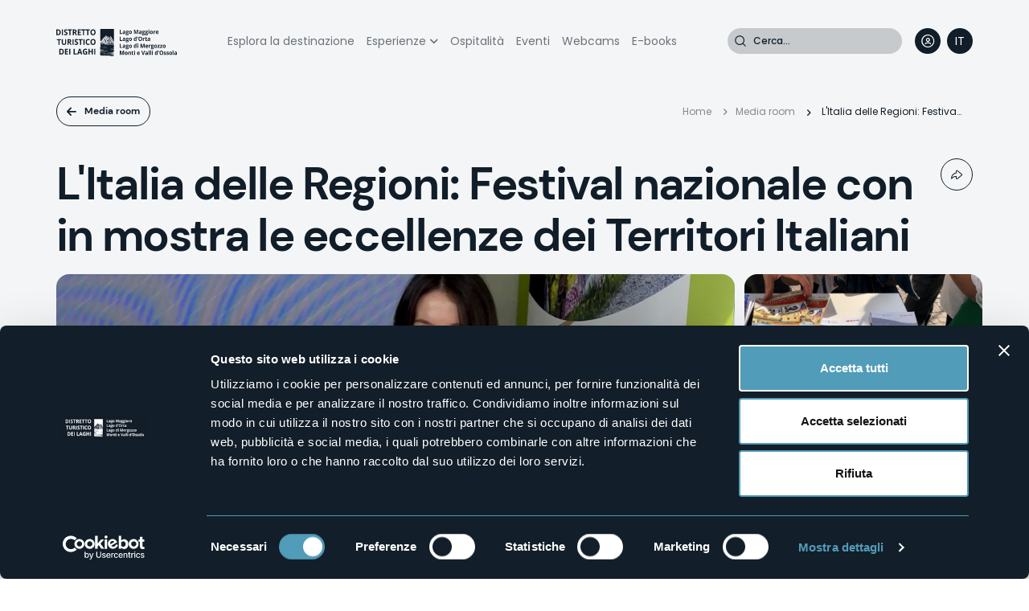

--- FILE ---
content_type: text/html; charset=UTF-8
request_url: https://www.distrettolaghi.it/it/media-room/fiere-ed-eventi-promo/litalia-delle-regioni-festival-nazionale-con-in-mostra-le
body_size: 22400
content:
<!DOCTYPE html>
<html lang="it" dir="ltr" prefix="og: https://ogp.me/ns#">
  <head>
    <script>
    function matomoSetConsent() {
      window.addEventListener('CookiebotOnConsentReady', consentSet);

      function consentSet() {
        var waitCount = 0;
        var readConsent = function() {
          if (typeof(_paq) === 'undefined') {
            if (waitCount++ < 40) {
              setTimeout(readConsent, 250);
            }
            else {
              console.error('_paq not found!');
            }

            return;
          }

          if (Cookiebot.consent.statistics) {
            _paq.push(['setCookieConsentGiven']);
            _paq.push(['setConsentGiven']);
          }
          else {
            _paq.push(['forgetCookieConsentGiven']);
            _paq.push(['forgetConsentGiven']);
          }
        }

        readConsent();
      }
    }

    matomoSetConsent();
</script>
<meta charset="utf-8" />
<script type="text/javascript" id="Cookiebot" src="https://consent.cookiebot.com/uc.js" data-cbid="17408640-19dc-4504-9572-3dac20547524" async="async" data-culture="it"></script>
<script>var _paq = _paq || [];(function(){var u=(("https:" == document.location.protocol) ? "https://ingestion.webanalytics.italia.it/" : "http://ingestion.webanalytics.italia.it/");_paq.push(["setSiteId", "6vqE5Z7qQO"]);_paq.push(["setTrackerUrl", u+"matomo.php"]);_paq.push(["setDoNotTrack", 1]);_paq.push(['requireCookieConsent']);if (!window.matomo_search_results_active) {_paq.push(["trackPageView"]);}_paq.push(["setIgnoreClasses", ["no-tracking","colorbox"]]);_paq.push(["enableLinkTracking"]);var d=document,g=d.createElement("script"),s=d.getElementsByTagName("script")[0];g.type="text/javascript";g.defer=true;g.async=true;g.src=u+"matomo.js";s.parentNode.insertBefore(g,s);})();</script>
<meta name="description" content="Quest’anno la Festa delle Regioni, giunta alla sua seconda edizione, è stata ospitata dalla regione Piemonte presso il capoluogo torinese da sabato 30 settembre a martedì 3" />
<link rel="canonical" href="https://www.distrettolaghi.it/it/media-room/fiere-ed-eventi-promo/litalia-delle-regioni-festival-nazionale-con-in-mostra-le" />
<meta property="og:image" content="https://www.distrettolaghi.it/sites/default/files/styles/seo_thumbnail/public/mediaroom/news/img-4313_copia.jpg?itok=jmGcGQpv" />
<meta name="Generator" content="Drupal 10 (https://www.drupal.org)" />
<meta name="MobileOptimized" content="width" />
<meta name="HandheldFriendly" content="true" />
<meta name="viewport" content="width=device-width, initial-scale=1.0" />
<link rel="apple-touch-icon" href="https://www.distrettolaghi.it/themes/custom/ddl_theme/favicons/apple-touch-icon.png?ver=2" />
<link rel="manifest" href="https://www.distrettolaghi.it/themes/custom/ddl_theme/favicons/site.webmanifest?ver=2" />
<meta name="msapplication-config" content="https://www.distrettolaghi.it/themes/custom/ddl_theme/favicons/browserconfig.xml?ver=2" />
<link rel="icon" href="/themes/custom/ddl_theme/favicon.ico?ver=2" type="image/vnd.microsoft.icon" />
<link rel="alternate" hreflang="it" href="https://www.distrettolaghi.it/it/media-room/fiere-ed-eventi-promo/litalia-delle-regioni-festival-nazionale-con-in-mostra-le" />
<link rel="alternate" hreflang="en" href="https://www.distrettolaghi.it/en/mediaroom/travel-markets/litalia-delle-regioni-national-festival-with-exhibition-of-the-italian" />
<link rel="alternate" hreflang="fr" href="https://www.distrettolaghi.it/fr/mediaroom/salons/litalia-delle-regioni-fete-nationale-mettant-en-valeur-lexcellence-des-territoires" />
<link rel="alternate" hreflang="de" href="https://www.distrettolaghi.it/de/mediaroom/boersen/litalia-delle-regioni-nationales-festival-das-die-exzellenz-der-italienischen" />
<script>window.a2a_config=window.a2a_config||{};a2a_config.callbacks=[];a2a_config.overlays=[];a2a_config.templates={};</script>

    <title>L&#039;Italia delle Regioni: Festival nazionale con in mostra le eccellenze dei Territori Italiani | Distretto dei Laghi</title>
    <link rel="stylesheet" media="all" href="/sites/default/files/css/css_xqHORyB8l_JSE7kmdjzy9GU7qvVbqubhrT7ss4rc0LQ.css?delta=0&amp;language=it&amp;theme=ddl_theme&amp;include=[base64]" />
<link rel="stylesheet" media="all" href="/sites/default/files/css/css_7C7vqBLY_IFE8XxXxtByUysnWJ1OZnldj_R2cPPYkGU.css?delta=1&amp;language=it&amp;theme=ddl_theme&amp;include=[base64]" />

    
  </head>
  <body class="header-absolute-mobile protezione-contenuti is-fullwidth-page path-node page-node-type-news-media-room">
        <a href="#main-content" class="visually-hidden focusable skip-link">
      Salta al contenuto principale
    </a>
    
      <div class="dialog-off-canvas-main-canvas" data-off-canvas-main-canvas>
        <div class="region region-tools">
    <div data-drupal-messages-fallback class="hidden"></div>

  </div>

<div class="page-wrapper">
    <header class="header">
    <div class="header-content">
                <div class="region region-header-brand">
    <div id="block-loghiddl" class="logo-block block block-ddl block-ddl-loghi-block">
  
    
      <div class="block-content">
      <a class="site-logo" href="/it"><svg viewBox="0 0 136 32" xmlns="http://www.w3.org/2000/svg" width="136" height="32" fill="none"><g fill="currentColor" clip-path="url(#a)"><path d="M5.026 4.682c0 .733-.127 1.352-.389 1.85a2.553 2.553 0 0 1-1.131 1.115c-.495.252-1.089.375-1.788.375H0v-6.55h1.901c.637 0 1.188.122 1.655.366.466.245.827.604 1.088 1.078.262.474.382 1.062.382 1.766ZM3.69 4.72c0-.482-.064-.88-.198-1.193-.134-.313-.325-.542-.58-.695-.254-.153-.572-.222-.947-.222H1.28v4.265h.552c.629 0 1.095-.183 1.4-.542.303-.36.459-.902.459-1.613ZM6.277 8.022v-6.55h1.286v6.55H6.277ZM12.66 6.202c0 .39-.085.726-.262 1.01a1.752 1.752 0 0 1-.763.664c-.34.16-.735.23-1.209.23A4.022 4.022 0 0 1 9.24 7.93a2.938 2.938 0 0 1-.523-.214V6.424c.29.137.586.26.897.374.311.115.615.169.92.169.211 0 .38-.031.508-.092a.672.672 0 0 0 .283-.245.654.654 0 0 0 .085-.359c0-.16-.05-.306-.156-.42a1.888 1.888 0 0 0-.417-.329c-.177-.107-.382-.214-.6-.329a5.747 5.747 0 0 1-.46-.26c-.163-.099-.325-.229-.474-.382a1.916 1.916 0 0 1-.367-.542c-.1-.214-.142-.467-.142-.765 0-.39.085-.726.248-1.001.162-.275.403-.49.707-.634a2.519 2.519 0 0 1 1.088-.222c.318 0 .615.038.898.122.283.084.587.191.898.344l-.417 1.078a7.084 7.084 0 0 0-.75-.283 2.25 2.25 0 0 0-.678-.1.944.944 0 0 0-.41.085.557.557 0 0 0-.255.23.684.684 0 0 0-.085.343c0 .153.043.283.128.39.085.107.212.206.381.306.17.099.382.214.636.344.312.16.573.32.792.496.22.176.389.375.51.604.12.23.176.52.176.864v-.008ZM16.095 8.022H14.81V2.633h-1.647V1.471h4.573v1.155h-1.647v5.388l.007.008ZM20.435 1.471c.552 0 1.004.07 1.358.214.353.146.622.36.798.65.177.29.262.657.262 1.1 0 .299-.05.559-.156.788-.106.23-.24.413-.417.566a2.55 2.55 0 0 1-.558.382l1.781 2.85h-1.428l-1.442-2.514h-.685v2.515H18.66v-6.55H20.435Zm-.092 1.14h-.388v1.765h.417c.424 0 .728-.077.912-.23.183-.152.275-.382.275-.68 0-.298-.099-.535-.297-.665-.198-.13-.502-.198-.919-.198v.007ZM27.758 8.022h-3.484v-6.55h3.484V2.61h-2.205v1.437h2.05v1.14h-2.05v1.688h2.205v1.147ZM31.356 8.022H30.07V2.633h-1.647V1.471h4.573v1.155H31.35v5.388l.007.008ZM36.269 8.022h-1.286V2.633h-1.647V1.471h4.573v1.155h-1.647v5.388l.007.008ZM44.341 4.743c0 .505-.056.963-.176 1.376-.12.413-.29.772-.53 1.07-.24.298-.538.527-.898.688-.36.16-.792.237-1.287.237-.495 0-.919-.077-1.286-.237a2.32 2.32 0 0 1-.898-.688c-.24-.298-.41-.657-.53-1.07a4.971 4.971 0 0 1-.177-1.383c0-.68.106-1.27.311-1.774.205-.504.523-.894.948-1.17.424-.274.975-.412 1.632-.412.658 0 1.195.138 1.619.413.424.275.735.672.947 1.177.212.504.311 1.1.311 1.78l.014-.007Zm-4.418 0c0 .459.057.849.163 1.177.106.329.276.581.502.765.226.183.516.267.876.267s.658-.092.884-.267c.226-.176.389-.428.495-.765.106-.336.155-.726.155-1.177 0-.688-.12-1.23-.353-1.62-.233-.39-.63-.589-1.174-.589-.36 0-.657.092-.883.268-.226.176-.396.428-.502.764a3.92 3.92 0 0 0-.163 1.185v-.008ZM3.654 19.029H2.368V13.64H.728v-1.154h4.566v1.154H3.647v5.389h.007ZM11.161 12.478v4.234c0 .451-.092.856-.275 1.223a2.02 2.02 0 0 1-.834.864c-.375.214-.842.321-1.4.321-.799 0-1.414-.222-1.83-.665-.418-.443-.63-1.024-.63-1.758v-4.219h1.28v4.005c0 .543.098.917.303 1.139.205.222.51.329.905.329.283 0 .51-.054.686-.16a.946.946 0 0 0 .389-.482c.084-.215.127-.497.127-.834v-3.997h1.28ZM14.406 12.478c.551 0 1.004.069 1.357.214s.622.36.799.65c.176.29.261.657.261 1.1 0 .298-.05.558-.155.788-.106.229-.24.412-.417.565a2.55 2.55 0 0 1-.559.382l1.782 2.851h-1.428l-1.442-2.514h-.686v2.514h-1.286v-6.55H14.406Zm-.092 1.139h-.389v1.765h.417c.424 0 .728-.076.912-.229.184-.153.276-.382.276-.68 0-.298-.1-.535-.297-.665-.198-.13-.502-.199-.92-.199v.008ZM18.237 19.028v-6.55h1.287v6.55h-1.287ZM24.62 17.21c0 .39-.085.725-.262 1.008a1.753 1.753 0 0 1-.763.665c-.34.16-.735.23-1.209.23a4.02 4.02 0 0 1-1.187-.176 2.936 2.936 0 0 1-.523-.214V17.43c.29.137.586.26.897.374.311.115.615.169.92.169.211 0 .381-.031.508-.092a.672.672 0 0 0 .283-.245.654.654 0 0 0 .085-.359c0-.16-.05-.306-.156-.42a1.886 1.886 0 0 0-.417-.329c-.177-.107-.381-.214-.6-.329a5.724 5.724 0 0 1-.46-.26 2.45 2.45 0 0 1-.474-.382 1.914 1.914 0 0 1-.367-.542c-.1-.214-.142-.467-.142-.765 0-.39.085-.726.248-1 .162-.276.403-.49.707-.635a2.519 2.519 0 0 1 1.088-.222c.318 0 .615.038.898.122.283.084.587.191.898.344l-.417 1.078a7.075 7.075 0 0 0-.75-.283 2.25 2.25 0 0 0-.678-.1.944.944 0 0 0-.41.085.557.557 0 0 0-.255.23.684.684 0 0 0-.085.343c0 .153.043.283.128.39.085.107.212.206.381.306.17.099.382.214.637.344.31.16.572.32.791.496.22.176.39.375.51.604.12.23.176.52.176.864v-.008ZM28.055 19.029H26.77V13.64h-1.647v-1.154h4.573v1.154h-1.647v5.389h.007ZM30.635 19.028v-6.55h1.287v6.55h-1.287ZM36.015 13.54c-.248 0-.467.054-.65.153-.184.1-.347.252-.474.444a2.134 2.134 0 0 0-.29.703 4.09 4.09 0 0 0-.1.925c0 .466.057.856.163 1.184.106.329.27.574.495.75.226.175.51.26.863.26.247 0 .494-.031.742-.093a7.62 7.62 0 0 0 .806-.252v1.162c-.269.122-.53.206-.792.26a4.387 4.387 0 0 1-.877.076c-.622 0-1.138-.137-1.54-.42a2.453 2.453 0 0 1-.891-1.177c-.191-.505-.29-1.093-.29-1.766 0-.497.064-.947.184-1.36.12-.413.304-.772.544-1.07.24-.298.537-.535.89-.696.354-.16.757-.244 1.217-.244.303 0 .6.038.904.122.304.084.594.191.87.336l-.417 1.132a6.105 6.105 0 0 0-.686-.306 1.974 1.974 0 0 0-.678-.13l.007.007ZM44.341 15.75c0 .504-.056.963-.176 1.375-.12.413-.29.772-.53 1.07-.24.298-.538.528-.898.688-.36.16-.792.237-1.287.237-.495 0-.919-.076-1.286-.237a2.32 2.32 0 0 1-.898-.688c-.24-.298-.41-.657-.53-1.07a4.971 4.971 0 0 1-.177-1.383c0-.68.106-1.269.311-1.773.205-.505.523-.895.948-1.17.424-.275.975-.412 1.632-.412.658 0 1.195.137 1.619.412.424.275.735.673.947 1.177.212.505.311 1.1.311 1.781l.014-.008Zm-4.418 0c0 .458.057.848.163 1.177.106.328.276.58.502.764.226.183.516.267.876.267s.658-.091.884-.267c.226-.176.389-.428.495-.764.106-.337.155-.726.155-1.178 0-.687-.12-1.23-.353-1.62-.233-.39-.63-.588-1.174-.588-.36 0-.657.091-.883.267-.226.176-.396.428-.502.764a3.921 3.921 0 0 0-.163 1.185v-.008ZM8.496 26.695c0 .733-.127 1.352-.388 1.85a2.553 2.553 0 0 1-1.131 1.115c-.495.252-1.089.375-1.789.375H3.471v-6.55h1.901c.636 0 1.188.122 1.654.366.467.245.827.604 1.089 1.078.261.474.381 1.062.381 1.766Zm-1.336.038c0-.482-.063-.88-.197-1.193-.135-.313-.326-.542-.58-.695-.255-.153-.573-.222-.947-.222H4.75v4.265h.551c.63 0 1.096-.183 1.4-.543.304-.359.46-.901.46-1.612ZM13.24 30.035H9.755v-6.55h3.484v1.138h-2.205v1.437h2.05V27.2h-2.05v1.69h2.205v1.146ZM14.498 30.035v-6.55h1.286v6.55h-1.286ZM19.51 30.035v-6.55h1.286v5.403h2.453v1.147h-3.74ZM28.013 30.035l-.438-1.56h-2.206l-.438 1.56h-1.386l2.135-6.574h1.57l2.148 6.574h-1.385Zm-.742-2.721-.439-1.521c-.028-.1-.063-.23-.113-.39a9.762 9.762 0 0 1-.134-.49c-.042-.168-.085-.313-.113-.435a9.346 9.346 0 0 1-.113.45c-.05.177-.092.352-.142.513-.049.16-.077.275-.091.344l-.439 1.521h1.577l.007.008ZM32.452 26.358h2.403v3.394a6.147 6.147 0 0 1-2.156.367c-.6 0-1.11-.13-1.533-.383-.425-.252-.736-.634-.955-1.138-.219-.505-.325-1.116-.325-1.85 0-.688.12-1.284.368-1.78.247-.498.6-.887 1.074-1.163.474-.275 1.046-.412 1.725-.412.318 0 .636.038.947.114.311.077.594.168.848.29l-.424 1.109a3.175 3.175 0 0 0-.636-.252 2.68 2.68 0 0 0-.742-.1c-.375 0-.7.092-.969.276a1.812 1.812 0 0 0-.636.78 2.883 2.883 0 0 0-.226 1.176c0 .428.056.803.163 1.139.106.336.275.589.509.772.233.183.537.283.904.283.184 0 .34-.008.46-.03.12-.024.24-.039.353-.062V27.52H32.46v-1.154l-.007-.008ZM41.26 30.035h-1.28v-2.828h-2.396v2.828h-1.287v-6.55h1.287v2.567h2.396v-2.568h1.28v6.55ZM42.786 30.035v-6.55h1.287v6.55h-1.287ZM71.669 6.577V1.846h.926v3.898h1.774v.825h-2.7v.008ZM76.426 2.886c.445 0 .791.107 1.032.32.24.215.36.536.36.964v2.407h-.636l-.177-.489h-.02c-.1.13-.192.237-.29.314a1.027 1.027 0 0 1-.347.183c-.127.038-.29.061-.474.061-.197 0-.374-.038-.53-.122a.86.86 0 0 1-.367-.375c-.092-.168-.135-.382-.135-.642 0-.382.128-.665.375-.848.247-.183.622-.283 1.124-.306l.58-.023v-.16c0-.191-.043-.329-.135-.42-.092-.092-.219-.13-.381-.13-.163 0-.319.022-.474.076a4.002 4.002 0 0 0-.467.191l-.303-.665c.176-.1.374-.183.593-.237.22-.061.446-.084.686-.084l-.014-.015Zm.487 2.018-.353.015c-.297.007-.502.069-.615.168a.548.548 0 0 0-.17.42c0 .153.043.26.12.321.078.062.192.092.319.092.198 0 .36-.061.495-.191.134-.13.204-.306.204-.535v-.298.008ZM79.734 8.167c-.467 0-.82-.084-1.067-.26-.248-.176-.368-.42-.368-.741 0-.214.064-.398.19-.543.128-.145.312-.252.552-.313a.665.665 0 0 1-.247-.214.521.521 0 0 1-.106-.314c0-.137.035-.252.113-.343.078-.092.184-.184.318-.268a.939.939 0 0 1-.417-.397 1.258 1.258 0 0 1-.156-.642c0-.26.057-.49.163-.673.106-.184.261-.329.466-.42.206-.1.453-.146.75-.146.063 0 .134 0 .212.016.078.015.155.015.226.03.07.008.113.023.141.023h1.167v.505l-.523.145c.05.076.084.168.106.252.02.092.035.183.035.29 0 .39-.127.688-.375.91-.247.222-.6.329-1.039.329-.106 0-.205-.016-.297-.023a.56.56 0 0 0-.106.122.331.331 0 0 0-.035.138c0 .045.021.084.056.114a.37.37 0 0 0 .17.069c.078.015.17.023.283.023h.565c.368 0 .65.084.842.252.19.168.29.42.29.75 0 .42-.163.748-.488.985-.326.23-.792.352-1.407.352l-.014-.008Zm.035-.642c.22 0 .403-.023.559-.069a.836.836 0 0 0 .36-.19.39.39 0 0 0 .127-.291c0-.092-.02-.16-.07-.214a.414.414 0 0 0-.22-.115 1.77 1.77 0 0 0-.381-.03h-.474a.777.777 0 0 0-.304.06.523.523 0 0 0-.212.161.416.416 0 0 0-.078.245c0 .137.064.244.184.32.12.077.29.115.51.115v.008Zm.149-2.744c.17 0 .296-.053.374-.168a.813.813 0 0 0 .12-.466c0-.222-.042-.382-.127-.49-.085-.106-.205-.16-.374-.16-.17 0-.29.054-.375.16-.085.108-.127.276-.127.49 0 .199.042.351.127.466.085.115.212.168.382.168ZM85.261 4.758c0 .306-.035.566-.113.803-.077.23-.183.428-.325.588-.141.16-.31.283-.516.367a1.747 1.747 0 0 1-.678.122c-.234 0-.453-.038-.65-.122a1.399 1.399 0 0 1-.51-.367 1.723 1.723 0 0 1-.332-.588 2.498 2.498 0 0 1-.12-.803c0-.397.064-.741.198-1.016a1.44 1.44 0 0 1 .566-.635c.247-.145.53-.214.869-.214.31 0 .587.07.834.214.247.146.431.36.573.635.14.275.204.619.204 1.016Zm-2.31 0c0 .237.02.436.07.596.05.16.12.283.226.367a.593.593 0 0 0 .396.123c.162 0 .29-.039.396-.123a.708.708 0 0 0 .219-.367c.05-.16.07-.359.07-.596s-.02-.435-.07-.596a.732.732 0 0 0-.22-.36.638.638 0 0 0-.395-.121c-.24 0-.417.091-.523.267-.106.176-.163.451-.163.803l-.007.007ZM89.524 6.577 88.47 2.87h-.029c0 .092.008.222.022.398.007.175.014.366.028.565.007.199.014.382.014.543v2.201h-.827V1.846h1.265l1.032 3.615h.022l1.095-3.615h1.265v4.731h-.862v-2.24c0-.145 0-.32.007-.511l.021-.558c.007-.176.014-.306.022-.398h-.029l-1.124 3.707h-.869ZM94.748 2.886c.445 0 .791.107 1.032.32.24.215.36.536.36.964v2.407h-.636l-.177-.489h-.021c-.092.13-.19.237-.29.314a.907.907 0 0 1-.346.183c-.127.038-.29.061-.474.061-.198 0-.374-.038-.53-.122a.86.86 0 0 1-.367-.375c-.092-.168-.135-.382-.135-.642 0-.382.127-.665.375-.848.247-.183.622-.283 1.124-.306l.58-.023v-.16c0-.191-.05-.329-.142-.42-.092-.092-.22-.13-.382-.13s-.318.022-.473.076a2.998 2.998 0 0 0-.467.191l-.304-.665c.177-.1.375-.183.594-.237.22-.061.445-.084.686-.084l-.007-.015Zm.487 2.018-.353.015c-.297.007-.502.069-.615.168a.537.537 0 0 0-.17.42c0 .153.043.26.12.321a.53.53 0 0 0 .319.092c.198 0 .36-.061.494-.191.135-.13.205-.306.205-.535v-.298.008ZM98.056 8.167c-.467 0-.827-.084-1.068-.26-.247-.176-.367-.42-.367-.741 0-.214.063-.398.19-.543a1.06 1.06 0 0 1 .552-.313.665.665 0 0 1-.247-.214.52.52 0 0 1-.106-.314c0-.137.035-.252.113-.343.077-.092.183-.184.318-.268a.905.905 0 0 1-.417-.397 1.334 1.334 0 0 1-.156-.642c0-.26.057-.49.163-.673.106-.184.261-.329.466-.42.205-.092.453-.146.75-.146.063 0 .134 0 .212.016.084.007.155.015.226.03.07.008.113.023.141.023h1.167v.505l-.524.145c.05.076.085.168.107.252.02.092.035.183.035.29 0 .39-.127.688-.375.91-.247.214-.6.329-1.039.329-.106 0-.205-.016-.297-.023a.56.56 0 0 0-.106.122.331.331 0 0 0-.035.138c0 .045.021.084.056.114a.37.37 0 0 0 .17.069c.078.015.17.023.283.023h.565c.368 0 .65.084.841.252.191.168.29.42.29.75 0 .42-.162.748-.487.985-.326.237-.792.352-1.407.352l-.014-.008Zm.035-.642c.22 0 .403-.023.559-.069a.837.837 0 0 0 .36-.19.39.39 0 0 0 .127-.291.332.332 0 0 0-.07-.214.414.414 0 0 0-.22-.115 1.77 1.77 0 0 0-.381-.03h-.474a.777.777 0 0 0-.304.06.576.576 0 0 0-.212.161.372.372 0 0 0-.078.245c0 .137.064.244.184.32.12.077.29.115.51.115v.008Zm.149-2.744c.17 0 .296-.053.374-.168a.813.813 0 0 0 .12-.466c0-.222-.042-.382-.127-.49-.085-.106-.205-.16-.375-.16s-.29.054-.374.16c-.085.108-.127.276-.127.49 0 .199.042.351.127.466.085.115.212.168.382.168ZM101.519 8.167c-.466 0-.827-.084-1.067-.26-.247-.176-.368-.42-.368-.741a.8.8 0 0 1 .191-.543c.127-.145.311-.252.552-.313a.669.669 0 0 1-.248-.214.525.525 0 0 1-.106-.314c0-.137.036-.252.113-.343.078-.092.184-.184.318-.268a.908.908 0 0 1-.417-.397 1.334 1.334 0 0 1-.155-.642c0-.26.056-.49.162-.673.106-.184.262-.329.467-.42.205-.092.452-.146.749-.146.064 0 .134 0 .212.016.085.007.156.015.226.03.071.008.114.023.142.023h1.166v.505l-.523.145c.05.076.085.168.106.252.021.092.035.183.035.29 0 .39-.127.688-.374.91-.248.214-.601.329-1.039.329-.106 0-.205-.016-.297-.023a.537.537 0 0 0-.106.122.335.335 0 0 0-.036.138.15.15 0 0 0 .057.114c.035.03.092.054.17.069.077.015.169.023.282.023h.566c.367 0 .65.084.841.252.191.168.29.42.29.75 0 .42-.163.748-.488.985-.325.237-.792.352-1.407.352l-.014-.008Zm.036-.642c.219 0 .403-.023.558-.069a.837.837 0 0 0 .361-.19.392.392 0 0 0 .127-.291.329.329 0 0 0-.071-.214.411.411 0 0 0-.219-.115 1.77 1.77 0 0 0-.382-.03h-.473a.777.777 0 0 0-.304.06.57.57 0 0 0-.212.161.37.37 0 0 0-.078.245c0 .137.064.244.184.32.12.077.29.115.509.115v.008Zm.148-2.744c.17 0 .297-.053.375-.168a.812.812 0 0 0 .12-.466c0-.222-.043-.382-.127-.49-.085-.106-.205-.16-.375-.16s-.29.054-.375.16c-.084.108-.127.276-.127.49 0 .199.043.351.127.466.085.115.212.168.382.168ZM104.46 1.54c.134 0 .254.031.353.1.099.069.149.191.149.382s-.05.313-.149.382a.595.595 0 0 1-.353.107.598.598 0 0 1-.354-.107c-.099-.069-.148-.199-.148-.382s.049-.313.148-.382a.594.594 0 0 1 .354-.1Zm.452 1.415v3.622H104V2.962h.912v-.007ZM108.913 4.758c0 .306-.035.566-.113.803-.078.23-.184.428-.325.588a1.37 1.37 0 0 1-.516.367 1.747 1.747 0 0 1-.679.122c-.233 0-.452-.038-.65-.122a1.394 1.394 0 0 1-.509-.367 1.731 1.731 0 0 1-.332-.588 2.49 2.49 0 0 1-.12-.803c0-.397.063-.741.198-1.016a1.44 1.44 0 0 1 .565-.635c.24-.145.53-.214.869-.214.311 0 .587.07.835.214.247.146.431.36.572.635.141.275.205.619.205 1.016Zm-2.311 0c0 .237.021.436.07.596a.72.72 0 0 0 .227.367.592.592 0 0 0 .395.123c.163 0 .29-.039.396-.123a.704.704 0 0 0 .219-.367c.05-.16.071-.359.071-.596s-.021-.435-.071-.596a.727.727 0 0 0-.219-.36.637.637 0 0 0-.396-.121c-.24 0-.417.091-.523.267-.106.176-.162.451-.162.803l-.007.007ZM111.528 2.893c.05 0 .099 0 .163.008.064 0 .113.015.149.023l-.071.925s-.071-.016-.127-.023c-.057 0-.099-.008-.142-.008-.12 0-.233.015-.339.046a.718.718 0 0 0-.297.16.745.745 0 0 0-.205.283c-.049.115-.078.26-.078.428v1.842h-.912V2.962h.693l.134.612h.043a1.37 1.37 0 0 1 .247-.337c.099-.1.212-.183.34-.244a.925.925 0 0 1 .41-.092l-.008-.008ZM113.826 2.893c.311 0 .572.061.799.191.226.13.395.314.516.558.12.245.183.543.183.895v.481h-2.156c.007.275.085.497.234.657.141.161.346.237.6.237.213 0 .41-.023.587-.068a2.4 2.4 0 0 0 .544-.214v.764a1.833 1.833 0 0 1-.516.191 3.135 3.135 0 0 1-.657.061 1.98 1.98 0 0 1-.891-.199 1.39 1.39 0 0 1-.607-.611c-.149-.275-.22-.62-.22-1.032 0-.413.064-.772.198-1.055.135-.282.318-.489.559-.634.24-.138.516-.214.827-.214v-.008Zm0 .703a.572.572 0 0 0-.438.184c-.121.122-.184.313-.205.58h1.279c0-.144-.028-.274-.071-.389a.608.608 0 0 0-.212-.275.577.577 0 0 0-.353-.1ZM71.669 14.526v-4.73h.926v3.897h1.774v.826h-2.7v.007ZM76.426 10.835c.445 0 .791.107 1.032.32.24.215.36.536.36.964v2.407h-.636l-.177-.489h-.02c-.1.13-.192.237-.29.314a1.027 1.027 0 0 1-.347.183c-.127.038-.29.061-.474.061-.197 0-.374-.038-.53-.122a.86.86 0 0 1-.367-.375c-.092-.168-.135-.382-.135-.642 0-.382.128-.665.375-.848.247-.184.622-.283 1.124-.306l.58-.023v-.16c0-.191-.043-.329-.135-.42-.092-.092-.219-.13-.381-.13-.163 0-.319.022-.474.076a3.992 3.992 0 0 0-.467.191l-.303-.665c.176-.1.374-.183.593-.237.22-.061.446-.084.686-.084l-.014-.015Zm.487 2.017-.353.016c-.297.008-.502.069-.615.168a.548.548 0 0 0-.17.42c0 .153.043.26.12.321.078.062.192.092.319.092.198 0 .36-.061.495-.191.134-.13.204-.306.204-.535v-.298.007ZM79.734 16.116c-.467 0-.82-.084-1.067-.26-.248-.175-.368-.42-.368-.741 0-.214.064-.398.19-.543a1.06 1.06 0 0 1 .552-.313.664.664 0 0 1-.247-.214.521.521 0 0 1-.106-.314c0-.137.035-.252.113-.344.078-.091.184-.183.318-.267a.939.939 0 0 1-.417-.397 1.258 1.258 0 0 1-.156-.643c0-.26.057-.489.163-.672.106-.184.261-.329.466-.42.206-.1.453-.146.75-.146.063 0 .134 0 .212.016.078.015.155.015.226.03.07.008.113.023.141.023h1.167v.505l-.523.145c.05.076.084.168.106.252.02.092.035.183.035.29 0 .39-.127.688-.375.91-.247.222-.6.329-1.039.329-.106 0-.205-.016-.297-.023a.56.56 0 0 0-.106.122.33.33 0 0 0-.035.138c0 .045.021.084.056.114a.37.37 0 0 0 .17.069c.078.015.17.023.283.023h.565c.368 0 .65.084.842.252.19.168.29.42.29.75 0 .42-.163.748-.488.985-.326.23-.792.352-1.407.352l-.014-.008Zm.035-.642c.22 0 .403-.023.559-.069a.836.836 0 0 0 .36-.19.39.39 0 0 0 .127-.291c0-.092-.02-.16-.07-.214a.414.414 0 0 0-.22-.115 1.773 1.773 0 0 0-.381-.03h-.474a.777.777 0 0 0-.304.06.523.523 0 0 0-.212.161.416.416 0 0 0-.078.245c0 .137.064.244.184.32.12.077.29.115.51.115v.008Zm.149-2.744c.17 0 .296-.053.374-.168a.813.813 0 0 0 .12-.466c0-.222-.042-.382-.127-.49-.085-.106-.205-.16-.374-.16-.17 0-.29.054-.375.16-.085.108-.127.276-.127.49 0 .198.042.351.127.466.085.115.212.168.382.168ZM85.261 12.707c0 .306-.035.566-.113.803-.077.23-.183.428-.325.588-.141.16-.31.283-.516.367a1.746 1.746 0 0 1-.678.123c-.234 0-.453-.039-.65-.123a1.399 1.399 0 0 1-.51-.367 1.723 1.723 0 0 1-.332-.588 2.498 2.498 0 0 1-.12-.803c0-.397.064-.741.198-1.016a1.44 1.44 0 0 1 .566-.635c.247-.145.53-.214.869-.214.31 0 .587.07.834.214.247.146.431.36.573.635.14.275.204.619.204 1.016Zm-2.31 0c0 .237.02.436.07.596.05.16.12.283.226.367a.593.593 0 0 0 .396.123c.162 0 .29-.039.396-.123a.708.708 0 0 0 .219-.367c.05-.16.07-.359.07-.596a2.06 2.06 0 0 0-.07-.596.732.732 0 0 0-.22-.36.638.638 0 0 0-.395-.121c-.24 0-.417.091-.523.267-.106.176-.163.451-.163.803l-.007.007ZM88.662 14.588c-.375 0-.68-.161-.912-.474-.234-.314-.354-.78-.354-1.391 0-.612.12-1.086.354-1.407a1.09 1.09 0 0 1 .933-.474c.162 0 .297.023.424.07.127.045.226.114.318.19.092.077.163.168.226.268h.028a3.264 3.264 0 0 1-.042-.306c-.014-.138-.028-.275-.028-.413V9.49h.912v5.03h-.7l-.177-.466h-.042a1.091 1.091 0 0 1-.53.459c-.12.045-.262.068-.425.068l.014.008Zm.318-.788c.247 0 .424-.076.53-.237.106-.16.155-.405.162-.726v-.107c0-.351-.05-.619-.148-.81-.1-.183-.283-.283-.558-.283-.206 0-.361.092-.474.283-.113.191-.17.459-.17.81 0 .352.057.62.17.803a.534.534 0 0 0 .488.267ZM92.217 9.795l.043.069c-.036.16-.085.329-.142.504-.056.176-.12.36-.184.535a8.261 8.261 0 0 1-.205.512h-.657l.085-.405.085-.428c.028-.145.05-.282.07-.412.022-.13.043-.26.057-.375h.848ZM96.847 12.157c0 .367-.042.696-.127.994a2.201 2.201 0 0 1-.382.772 1.68 1.68 0 0 1-.65.496 2.298 2.298 0 0 1-.926.176c-.354 0-.665-.06-.926-.176a1.68 1.68 0 0 1-.65-.496 2.201 2.201 0 0 1-.382-.772 3.67 3.67 0 0 1-.127-1.002c0-.489.077-.917.226-1.276.148-.367.374-.642.685-.848.311-.2.7-.298 1.18-.298.481 0 .863.099 1.174.298.304.198.53.481.679.848.148.367.226.795.226 1.284Zm-3.195 0c0 .329.035.612.113.856a1.1 1.1 0 0 0 .36.55c.163.13.375.192.637.192.261 0 .473-.062.643-.192.163-.13.283-.313.36-.55.078-.237.114-.52.114-.856 0-.497-.085-.886-.255-1.17-.17-.282-.452-.427-.848-.427-.262 0-.474.06-.636.19-.163.13-.283.314-.36.551a2.794 2.794 0 0 0-.114.856h-.014ZM99.547 10.842c.05 0 .1 0 .163.008.063 0 .113.015.148.023l-.07.925s-.071-.016-.128-.023c-.056 0-.099-.008-.141-.008-.12 0-.233.015-.34.046a.716.716 0 0 0-.296.16.74.74 0 0 0-.205.283c-.05.115-.078.26-.078.428v1.842h-.912v-3.615h.693l.134.612h.043c.063-.123.148-.237.247-.337.099-.1.212-.183.34-.244a.927.927 0 0 1 .41-.092l-.008-.008ZM101.873 13.808c.099 0 .198-.008.29-.03.091-.024.19-.046.282-.085v.734a1.732 1.732 0 0 1-.36.115c-.149.03-.304.046-.474.046-.198 0-.381-.039-.537-.107a.782.782 0 0 1-.375-.367c-.092-.176-.134-.413-.134-.726v-1.743h-.438v-.42l.502-.33.261-.763h.587v.772h.933v.741h-.933v1.743c0 .137.035.237.106.305a.4.4 0 0 0 .29.1v.015ZM104.495 10.835c.446 0 .792.107 1.032.32.241.215.361.536.361.964v2.407h-.636l-.177-.489h-.021c-.099.13-.191.237-.297.314a.905.905 0 0 1-.347.183 1.708 1.708 0 0 1-.473.061c-.198 0-.375-.038-.53-.122a.86.86 0 0 1-.368-.375c-.092-.168-.134-.382-.134-.642 0-.382.127-.665.374-.848.248-.184.622-.283 1.124-.306l.58-.023v-.16c0-.191-.042-.329-.134-.42-.092-.092-.219-.13-.382-.13s-.318.022-.474.076a2.991 2.991 0 0 0-.466.191l-.304-.665c.177-.1.375-.183.594-.237.219-.053.445-.084.685-.084l-.007-.015Zm.488 2.017-.353.016c-.297.008-.502.069-.615.168a.545.545 0 0 0-.17.42c0 .153.042.26.12.321a.53.53 0 0 0 .318.092.678.678 0 0 0 .495-.191c.134-.13.205-.306.205-.535v-.298.007ZM71.669 22.475v-4.73h.926v3.897h1.774v.826h-2.7v.007ZM76.426 18.784c.445 0 .791.107 1.032.32.24.215.36.536.36.964v2.407h-.636l-.177-.489h-.02c-.1.13-.192.237-.29.314a1.027 1.027 0 0 1-.347.183c-.127.038-.29.061-.474.061-.197 0-.374-.038-.53-.122a.86.86 0 0 1-.367-.375c-.092-.168-.135-.382-.135-.642 0-.382.128-.665.375-.848.247-.183.622-.283 1.124-.306l.58-.023v-.16c0-.191-.043-.329-.135-.42-.092-.092-.219-.13-.381-.13-.163 0-.319.022-.474.076a3.992 3.992 0 0 0-.467.191l-.303-.665c.176-.1.374-.183.593-.237.22-.061.446-.084.686-.084l-.014-.015Zm.487 2.018-.353.015c-.297.007-.502.069-.615.168a.548.548 0 0 0-.17.42c0 .153.043.26.12.321.078.062.192.092.319.092.198 0 .36-.061.495-.191.134-.13.204-.306.204-.535v-.298.008ZM79.734 24.065c-.467 0-.82-.084-1.067-.26-.248-.176-.368-.42-.368-.741 0-.214.064-.398.19-.543.128-.145.312-.252.552-.313a.666.666 0 0 1-.247-.214.521.521 0 0 1-.106-.314c0-.137.035-.252.113-.343.078-.092.184-.184.318-.268a.938.938 0 0 1-.417-.397 1.258 1.258 0 0 1-.156-.643c0-.26.057-.489.163-.672.106-.184.261-.329.466-.42.206-.1.453-.146.75-.146.063 0 .134 0 .212.015.078.016.155.016.226.031.07.008.113.023.141.023h1.167v.505l-.523.145c.05.076.084.168.106.252.02.092.035.183.035.29 0 .39-.127.688-.375.91-.247.222-.6.329-1.039.329-.106 0-.205-.016-.297-.023a.56.56 0 0 0-.106.122.33.33 0 0 0-.035.137c0 .046.021.085.056.115a.37.37 0 0 0 .17.069c.078.015.17.023.283.023h.565c.368 0 .65.084.842.252.19.168.29.42.29.75 0 .42-.163.748-.488.985-.326.23-.792.352-1.407.352l-.014-.008Zm.035-.642c.22 0 .403-.023.559-.069a.836.836 0 0 0 .36-.19.39.39 0 0 0 .127-.291c0-.092-.02-.16-.07-.214a.414.414 0 0 0-.22-.115 1.773 1.773 0 0 0-.381-.03h-.474a.775.775 0 0 0-.304.06.523.523 0 0 0-.212.161.416.416 0 0 0-.078.245c0 .137.064.244.184.32.12.077.29.115.51.115v.008Zm.149-2.744c.17 0 .296-.053.374-.168a.813.813 0 0 0 .12-.466c0-.222-.042-.382-.127-.49-.085-.106-.205-.16-.374-.16-.17 0-.29.054-.375.16-.085.108-.127.276-.127.49 0 .198.042.351.127.466.085.115.212.168.382.168ZM85.261 20.656c0 .306-.035.566-.113.803-.077.229-.183.428-.325.588-.141.16-.31.283-.516.367a1.748 1.748 0 0 1-.678.122c-.234 0-.453-.038-.65-.122a1.399 1.399 0 0 1-.51-.367 1.724 1.724 0 0 1-.332-.588 2.498 2.498 0 0 1-.12-.803c0-.397.064-.741.198-1.016a1.44 1.44 0 0 1 .566-.635c.247-.145.53-.214.869-.214.31 0 .587.069.834.214.247.146.431.36.573.635.14.275.204.619.204 1.016Zm-2.31 0c0 .237.02.436.07.596.05.16.12.283.226.367a.594.594 0 0 0 .396.123c.162 0 .29-.039.396-.123a.708.708 0 0 0 .219-.367c.05-.16.07-.359.07-.596s-.02-.435-.07-.596a.732.732 0 0 0-.22-.36.638.638 0 0 0-.395-.122c-.24 0-.417.092-.523.268-.106.176-.163.451-.163.803l-.007.007ZM88.662 22.537c-.375 0-.68-.161-.912-.474-.234-.314-.354-.78-.354-1.391 0-.612.12-1.086.354-1.407a1.09 1.09 0 0 1 .933-.474c.162 0 .297.023.424.07.127.045.226.114.318.19.092.077.163.168.226.268h.028a3.269 3.269 0 0 1-.042-.306c-.014-.138-.028-.275-.028-.413v-1.162h.912v5.03h-.7l-.177-.466h-.042a.96.96 0 0 1-.22.267c-.091.076-.19.145-.31.191-.12.046-.262.069-.425.069l.014.008Zm.318-.788c.247 0 .424-.076.53-.237.106-.16.155-.405.162-.726v-.107c0-.351-.05-.619-.148-.81-.1-.183-.283-.283-.558-.283-.206 0-.361.092-.474.283-.113.191-.17.459-.17.81 0 .352.057.62.17.803a.534.534 0 0 0 .488.267ZM91.941 17.439c.135 0 .255.03.354.099.099.069.148.19.148.382 0 .191-.05.313-.148.382a.596.596 0 0 1-.354.107.596.596 0 0 1-.353-.107c-.099-.069-.148-.199-.148-.382s.049-.313.148-.382a.592.592 0 0 1 .353-.1Zm.453 1.413v3.616h-.912v-3.616h.912ZM96.868 22.475l-1.053-3.707h-.028c0 .092.007.222.02.398.008.176.015.367.03.565.006.2.013.382.013.543v2.201h-.827v-4.73h1.266l1.032 3.614h.02l1.096-3.615h1.266v4.731h-.863v-2.24c0-.144 0-.32.007-.511l.022-.558c.007-.176.014-.306.02-.398h-.027l-1.124 3.707h-.869ZM102.099 18.791c.311 0 .573.061.799.191.226.13.396.314.516.558.12.245.184.543.184.895v.481h-2.156c.007.275.084.497.233.657.148.16.346.237.601.237.212 0 .41-.023.586-.068.177-.046.361-.115.545-.215v.765c-.163.092-.34.153-.516.19a3.245 3.245 0 0 1-.658.062c-.332 0-.629-.069-.89-.199a1.387 1.387 0 0 1-.608-.611c-.149-.275-.219-.62-.219-1.032 0-.413.063-.772.198-1.055.134-.282.318-.489.551-.634.24-.138.516-.214.827-.214l.007-.008Zm0 .703a.572.572 0 0 0-.438.184c-.12.122-.184.313-.205.58h1.279c0-.145-.028-.274-.071-.389a.607.607 0 0 0-.212-.275.575.575 0 0 0-.353-.1ZM106.206 18.791c.042 0 .099 0 .162.008.064 0 .113.015.149.023l-.071.925s-.071-.016-.127-.023c-.057 0-.099-.008-.141-.008-.121 0-.234.015-.34.046a.716.716 0 0 0-.297.16.822.822 0 0 0-.205.283c-.049.115-.077.26-.077.428v1.842h-.912V18.86h.693l.134.611h.042c.064-.122.149-.236.248-.336.099-.1.212-.183.339-.244a.925.925 0 0 1 .41-.092l-.007-.008ZM108.1 24.065c-.466 0-.827-.084-1.067-.26-.248-.176-.368-.42-.368-.741a.8.8 0 0 1 .191-.543c.127-.145.311-.252.551-.313a.675.675 0 0 1-.247-.214.519.519 0 0 1-.106-.314.51.51 0 0 1 .113-.343c.078-.092.184-.184.318-.268a.908.908 0 0 1-.417-.397 1.334 1.334 0 0 1-.155-.643c0-.26.056-.489.162-.672.106-.184.262-.329.467-.42.205-.092.452-.146.749-.146.064 0 .134 0 .212.015.085.008.156.016.226.031.071.008.113.023.142.023h1.166v.505l-.523.145a.873.873 0 0 1 .106.252c.021.092.035.183.035.29 0 .39-.127.688-.374.91-.248.214-.601.329-1.039.329-.106 0-.205-.016-.297-.023a.536.536 0 0 0-.106.122.32.32 0 0 0-.036.137.15.15 0 0 0 .057.115c.035.03.092.054.17.069.077.015.169.023.282.023h.566c.367 0 .65.084.841.252.191.168.29.42.29.75 0 .42-.163.748-.488.985-.325.237-.792.352-1.407.352l-.014-.008Zm.036-.642c.219 0 .402-.023.558-.069a.833.833 0 0 0 .36-.19.39.39 0 0 0 .128-.291.335.335 0 0 0-.071-.214.411.411 0 0 0-.219-.115 1.773 1.773 0 0 0-.382-.03h-.473a.772.772 0 0 0-.304.06.57.57 0 0 0-.212.161.37.37 0 0 0-.078.245c0 .137.063.244.184.32.12.077.289.115.509.115v.008Zm.148-2.744c.17 0 .297-.053.375-.168a.82.82 0 0 0 .12-.466c0-.222-.043-.382-.127-.49-.085-.106-.205-.16-.375-.16s-.29.054-.375.16c-.085.108-.127.276-.127.49 0 .198.042.351.127.466.085.115.212.168.382.168ZM113.621 20.656c0 .306-.035.566-.113.803a1.72 1.72 0 0 1-.325.588c-.142.16-.311.283-.516.367a1.728 1.728 0 0 1-.679.122c-.233 0-.452-.038-.65-.122a1.395 1.395 0 0 1-.509-.367 1.595 1.595 0 0 1-.332-.588 2.489 2.489 0 0 1-.121-.803c0-.397.064-.741.198-1.016.135-.276.318-.49.566-.635.24-.145.53-.214.869-.214.311 0 .594.069.834.214.241.146.431.36.573.635.141.275.205.619.205 1.016Zm-2.312 0c0 .237.022.436.071.596.05.16.12.283.226.367a.596.596 0 0 0 .396.123c.163 0 .29-.039.396-.123a.705.705 0 0 0 .219-.367c.05-.16.071-.359.071-.596s-.021-.435-.071-.596a.69.69 0 0 0-.226-.36.638.638 0 0 0-.396-.122c-.24 0-.417.092-.523.268-.106.176-.163.451-.163.803v.007ZM116.703 22.475h-2.644v-.58l1.548-2.278h-1.456v-.757h2.495v.642l-1.505 2.224h1.562v.757-.008ZM119.686 22.475h-2.644v-.58l1.548-2.278h-1.456v-.757h2.495v.642l-1.506 2.224h1.563v.757-.008ZM123.39 20.656c0 .306-.036.566-.114.803-.077.229-.183.428-.325.588-.141.16-.311.283-.516.367a1.723 1.723 0 0 1-.678.122c-.234 0-.453-.038-.651-.122a1.4 1.4 0 0 1-.508-.367 1.61 1.61 0 0 1-.333-.588 2.518 2.518 0 0 1-.12-.803c0-.397.064-.741.198-1.016.134-.276.318-.49.566-.635.24-.145.53-.214.869-.214.311 0 .594.069.834.214.24.146.431.36.573.635.141.275.205.619.205 1.016Zm-2.312 0c0 .237.021.436.071.596.049.16.12.283.226.367a.594.594 0 0 0 .396.123c.162 0 .29-.039.396-.123a.711.711 0 0 0 .219-.367c.049-.16.071-.359.071-.596s-.022-.435-.071-.596a.696.696 0 0 0-.226-.36.64.64 0 0 0-.396-.122c-.241 0-.417.092-.523.268-.106.176-.163.451-.163.803v.007ZM73.52 30.424l-1.052-3.707h-.029c0 .092.008.222.022.398.007.176.014.367.028.565.007.2.014.383.014.543v2.201h-.827v-4.73h1.265l1.032 3.614h.022l1.095-3.615h1.265v4.731h-.862v-2.24c0-.144 0-.32.007-.511 0-.191.014-.382.021-.558.007-.176.014-.306.022-.398h-.029l-1.13 3.707h-.863ZM80.412 28.613c0 .306-.035.566-.113.803a1.641 1.641 0 0 1-.325.588c-.141.16-.31.283-.516.367a1.722 1.722 0 0 1-.678.122c-.234 0-.453-.038-.65-.122a1.396 1.396 0 0 1-.51-.367 1.722 1.722 0 0 1-.332-.588 2.498 2.498 0 0 1-.12-.803c0-.398.064-.741.198-1.017a1.44 1.44 0 0 1 .565-.634c.248-.145.53-.214.87-.214.31 0 .594.069.834.214s.431.36.572.634c.142.276.206.62.206 1.017Zm-2.311 0c0 .237.021.436.07.596.05.16.12.283.227.367a.594.594 0 0 0 .396.122c.162 0 .29-.038.396-.122a.707.707 0 0 0 .219-.367c.05-.16.07-.36.07-.596 0-.237-.02-.436-.07-.596a.73.73 0 0 0-.22-.36.638.638 0 0 0-.395-.122c-.24 0-.417.092-.523.268-.106.176-.163.45-.163.802l-.007.008ZM83.063 26.74c.36 0 .643.107.863.314.219.206.325.55.325 1.009v2.354h-.912v-2.11c0-.26-.043-.45-.127-.588-.085-.138-.227-.2-.41-.2-.283 0-.467.1-.573.307-.106.206-.155.497-.155.886v1.705h-.912V26.8h.7l.12.459h.05a.984.984 0 0 1 .621-.474c.127-.038.269-.053.403-.053l.007.007ZM86.605 29.706c.099 0 .197-.008.29-.03.091-.024.19-.046.282-.085v.734c-.099.046-.219.084-.36.115-.149.03-.304.046-.474.046-.198 0-.382-.039-.537-.108a.779.779 0 0 1-.375-.366c-.092-.176-.134-.413-.134-.726v-1.743h-.438v-.42l.502-.33.261-.764h.587v.773h.933v.74h-.933v1.744c0 .137.035.236.106.305a.4.4 0 0 0 .29.1v.015ZM88.308 25.387c.134 0 .255.031.353.1.1.069.149.19.149.382 0 .191-.05.313-.148.382a.595.595 0 0 1-.354.107.595.595 0 0 1-.353-.107c-.1-.069-.149-.199-.149-.382s.05-.313.149-.382a.591.591 0 0 1 .353-.1Zm.452 1.415v3.615h-.911V26.8h.911ZM92.69 26.74c.312 0 .573.061.8.191.226.13.395.314.515.558.12.245.184.543.184.895v.481h-2.156c.007.275.085.497.233.657.149.16.347.237.601.237.212 0 .41-.023.587-.069.177-.045.36-.114.544-.213v.764a1.84 1.84 0 0 1-.516.19 3.248 3.248 0 0 1-.657.062c-.332 0-.63-.069-.89-.199a1.39 1.39 0 0 1-.609-.611c-.148-.275-.219-.62-.219-1.032 0-.413.064-.772.198-1.055.134-.282.318-.489.551-.634.24-.138.517-.214.828-.214l.007-.008Zm0 .703a.573.573 0 0 0-.438.184c-.12.122-.183.313-.205.58h1.28c0-.145-.028-.274-.07-.39a.611.611 0 0 0-.213-.274.577.577 0 0 0-.353-.1ZM100.028 25.693l-1.485 4.731h-1.01l-1.485-4.73h.94l.82 2.812c.014.046.036.137.071.267.028.13.064.268.099.413.035.145.056.268.064.36.014-.092.035-.215.063-.36.028-.145.064-.283.092-.413.028-.13.057-.221.064-.267l.827-2.813H100.028ZM101.873 26.733c.445 0 .791.107 1.032.32.24.215.36.536.36.964v2.407h-.636l-.177-.489h-.021c-.099.13-.191.237-.297.314a.91.91 0 0 1-.346.183 1.72 1.72 0 0 1-.474.061c-.198 0-.374-.038-.53-.122a.856.856 0 0 1-.367-.375c-.092-.168-.135-.382-.135-.642 0-.382.128-.665.375-.848.247-.183.622-.283 1.124-.306l.579-.023v-.16c0-.191-.042-.329-.134-.42-.092-.092-.219-.13-.382-.13-.162 0-.318.022-.473.076a3 3 0 0 0-.467.19l-.304-.664c.177-.1.375-.183.594-.237.219-.053.445-.084.686-.084l-.007-.015Zm.487 2.017-.353.016c-.297.007-.502.069-.615.168a.549.549 0 0 0-.17.42c0 .153.043.26.121.321.084.061.19.092.318.092.198 0 .36-.061.495-.191.134-.13.204-.306.204-.535v-.298.008ZM105.117 30.424h-.912v-5.029h.912v5.03ZM106.99 30.424h-.911v-5.029h.911v5.03ZM108.404 25.387c.134 0 .255.031.354.1.099.069.148.19.148.382 0 .191-.049.313-.148.382a.596.596 0 0 1-.354.107.595.595 0 0 1-.353-.107c-.099-.069-.149-.199-.149-.382s.05-.313.149-.382a.591.591 0 0 1 .353-.1Zm.453 1.415v3.615h-.912V26.8h.912ZM112.462 30.485c-.375 0-.679-.16-.912-.473-.234-.314-.354-.78-.354-1.392 0-.61.12-1.085.354-1.406a1.09 1.09 0 0 1 .933-.474c.162 0 .297.023.424.07.127.045.226.114.318.19.085.077.163.168.226.268h.028a3.303 3.303 0 0 1-.042-.306c-.014-.138-.028-.275-.028-.413v-1.162h.912v5.03h-.7l-.177-.466h-.035a.966.966 0 0 1-.219.267.882.882 0 0 1-.311.191 1.196 1.196 0 0 1-.425.069l.008.007Zm.318-.787c.247 0 .424-.076.53-.237.099-.16.155-.405.162-.726v-.107c0-.351-.049-.619-.148-.81-.099-.183-.283-.283-.559-.283-.204 0-.36.092-.473.283-.113.191-.17.459-.17.81 0 .352.057.62.17.803a.55.55 0 0 0 .488.267ZM116.017 25.693l.042.069c-.035.16-.084.329-.141.504-.056.176-.12.36-.184.535a7.735 7.735 0 0 1-.205.513h-.657l.085-.406.085-.428c.028-.145.049-.282.07-.412.021-.13.043-.26.057-.375h.848ZM120.654 28.055c0 .367-.042.695-.127.993a2.198 2.198 0 0 1-.382.772 1.68 1.68 0 0 1-.65.497 2.302 2.302 0 0 1-.926.176c-.354 0-.665-.061-.926-.176a1.672 1.672 0 0 1-.65-.497 2.198 2.198 0 0 1-.382-.772 3.662 3.662 0 0 1-.127-1c0-.49.077-.918.226-1.277.148-.367.374-.642.685-.849.312-.198.7-.298 1.181-.298.481 0 .862.1 1.173.298.304.2.53.482.679.849.148.367.226.795.226 1.284Zm-3.195 0c0 .329.035.611.113.856a1.1 1.1 0 0 0 .361.55c.162.13.374.191.636.191.261 0 .473-.06.643-.19.163-.13.283-.314.361-.551.077-.237.113-.52.113-.856 0-.497-.085-.887-.255-1.17-.169-.282-.452-.428-.848-.428-.262 0-.474.061-.636.191-.163.13-.283.314-.361.55a2.816 2.816 0 0 0-.113.857h-.014ZM123.821 29.347c0 .244-.057.45-.163.619a.99.99 0 0 1-.473.382c-.212.084-.474.13-.792.13-.233 0-.431-.015-.601-.046a2.13 2.13 0 0 1-.502-.16v-.818c.184.091.375.16.587.221.212.061.389.084.551.084.177 0 .304-.03.382-.084a.254.254 0 0 0 .113-.221.254.254 0 0 0-.049-.16.755.755 0 0 0-.198-.169 4.653 4.653 0 0 0-.481-.245 2.595 2.595 0 0 1-.516-.29.956.956 0 0 1-.297-.344 1.141 1.141 0 0 1-.099-.504c0-.337.12-.589.361-.757.24-.168.558-.252.968-.252a2.533 2.533 0 0 1 1.173.282l-.275.711a6.4 6.4 0 0 0-.467-.19 1.51 1.51 0 0 0-.445-.077.641.641 0 0 0-.304.06c-.071.04-.099.1-.099.177 0 .06.014.107.049.153a.858.858 0 0 0 .205.152c.099.054.248.123.446.214.191.084.353.169.495.26.141.092.247.207.325.337.078.13.113.305.113.52l-.007.015ZM126.867 29.347c0 .244-.056.45-.162.619a.992.992 0 0 1-.474.382c-.205.084-.473.13-.791.13-.234 0-.432-.015-.601-.046a2.115 2.115 0 0 1-.502-.16v-.818c.184.091.374.16.586.221.213.061.389.084.552.084.177 0 .304-.03.382-.084a.256.256 0 0 0 .113-.221.25.25 0 0 0-.05-.16.639.639 0 0 0-.198-.169 4.614 4.614 0 0 0-.48-.245 2.595 2.595 0 0 1-.516-.29.937.937 0 0 1-.297-.344 1.141 1.141 0 0 1-.099-.504c0-.337.12-.589.36-.757.241-.168.559-.252.962-.252a2.525 2.525 0 0 1 1.173.282l-.276.711a5.324 5.324 0 0 0-.466-.19 1.517 1.517 0 0 0-.446-.077.641.641 0 0 0-.304.06c-.07.04-.098.1-.098.177a.28.28 0 0 0 .049.153.818.818 0 0 0 .205.152c.099.062.247.123.445.214.191.084.354.169.495.26.141.092.248.207.325.337.078.137.113.305.113.52v.015ZM130.614 28.613c0 .306-.036.566-.113.803-.078.229-.184.428-.326.588-.141.16-.311.283-.516.367a1.745 1.745 0 0 1-.678.122c-.233 0-.453-.038-.65-.122a1.393 1.393 0 0 1-.509-.367 1.717 1.717 0 0 1-.333-.588 2.517 2.517 0 0 1-.12-.803c0-.398.064-.741.198-1.017.134-.275.318-.489.566-.634.24-.145.53-.214.869-.214.311 0 .587.069.834.214a1.5 1.5 0 0 1 .573.634c.141.276.205.62.205 1.017Zm-2.312 0c0 .237.021.436.071.596.049.16.12.283.226.367a.593.593 0 0 0 .396.122c.163 0 .29-.038.396-.122a.704.704 0 0 0 .219-.367c.049-.16.071-.36.071-.596 0-.237-.022-.436-.071-.596a.735.735 0 0 0-.219-.36.638.638 0 0 0-.396-.122c-.24 0-.417.092-.523.268-.106.176-.163.45-.163.802l-.007.008ZM132.282 30.424h-.912v-5.029h.912v5.03ZM134.607 26.733c.446 0 .792.107 1.032.32.241.215.361.536.361.964v2.407h-.636l-.177-.489h-.021c-.099.13-.191.237-.297.314a.91.91 0 0 1-.346.183c-.135.038-.29.061-.474.061-.198 0-.375-.038-.53-.122a.858.858 0 0 1-.368-.375c-.092-.168-.134-.382-.134-.642 0-.382.127-.665.375-.848.247-.183.622-.283 1.124-.306l.579-.023v-.16c0-.191-.042-.329-.134-.42-.092-.092-.219-.13-.382-.13-.162 0-.318.022-.473.076a3 3 0 0 0-.467.19l-.304-.664c.177-.1.375-.183.594-.237.219-.053.445-.084.686-.084l-.008-.015Zm.488 2.017-.353.016c-.297.007-.502.069-.615.168a.549.549 0 0 0-.17.42c0 .153.043.26.12.321a.53.53 0 0 0 .318.092.677.677 0 0 0 .495-.191c.135-.13.205-.306.205-.535v-.298.008ZM54.259 24.753c-.474.092-.948.222-1.428.26-.997.076-2 .328-2.983-.077-.057-.023-.113.008-.149.077-.042.084-.035.176.029.237.099.1.226.061.346.069.445.015.898-.031 1.329.046.926.152 1.859.122 2.778.122a93.79 93.79 0 0 0 3.273-.054c.947-.03 1.887.061 2.827.237-1.449 0-2.884.122-4.333.16-1.958.054-3.916.23-5.874.161h-.12c-.127 0-.255.015-.262.184-.007.168.113.19.248.214.558.084 1.124.099 1.69.06 2.077-.137 4.162-.068 6.24-.037.552.007 1.117.068 1.782.16-.325.122-.551.092-.77.092-1.76 0-3.52.015-5.28 0-.488 0-.955.267-1.436.13-.72-.207-1.449-.054-2.17-.122-.24-.024-.332.091-.332.336v.336c.078.764 0 1.536 0 2.3v.33c.035.672.057.748.58.74 1.76-.03 3.506.222 5.259.26 1.435.031 2.862.207 4.304.154.439-.016.87.16 1.322.16.106 0 .177.1.17.23-3.803.022-7.606-.054-11.409.037-.014 0-.035.023-.05.039-.042.076.071.03-.14.13h14.97c-.006-.268-.247-.16-.303-.306.183-.183.65-.107.487-.627-1.597.237-3.152.023-4.7-.405 1.562-.145 3.124.184 4.722-.008-.163-.351-.39-.236-.573-.236-.806-.016-1.619.015-2.424-.1-2.262-.313-4.545-.352-6.822-.481-.742-.046-1.491-.092-2.233-.153-.424-.039-.884-.039-1.33-.329.474-.03.892-.015 1.301-.084.63-.1 1.244-.076 1.874.015 1.095.153 2.198.29 3.308.352 1.675.084 3.35.107 5.033.145.614.015 1.237.023 1.852-.092a2.258 2.258 0 0 0-.983-.107c-.396.039-.799 0-1.202-.06-.99-.154-1.95-.543-2.975-.482-1.577.091-3.146-.13-4.722-.153-1.386-.015-2.75-.413-4.143-.252-.325.038-.615-.115-.982-.383 1.42-.076 2.721.146 4.022-.007.042 0 .078.008.12.015.983.222 1.958.375 2.983.298a17.947 17.947 0 0 1 3.202.069c1.06.107 2.128.222 3.195.267.474.023.968.123 1.499-.091-.227-.23-.439-.138-.622-.153-.467-.03-.933.069-1.393-.046-1.64-.405-3.28-.673-4.97-.58-.437.022-.89.037-1.307-.177v-.13c.728 0 1.45 0 2.177-.023 1.428-.03 2.856.07 4.277.245.445.054.926.122 1.491-.076-.827-.474-1.66-.375-2.41-.65.728-.053 1.449-.046 2.17-.053.664 0 .664 0 .664-.719v-.191c-.014-.191.043-.39-.084-.642h-1.223c-.947 0-1.88-.107-2.82-.245.134-.221.353-.1.522-.153a8.99 8.99 0 0 1 1.754.092c.516.077 1.046.03 1.576.038.12 0 .261 0 .275-.183.015-.176-.063-.29-.24-.298h-.184c-1.484-.168-2.968-.306-4.467-.306-.141 0-.297.015-.346-.23H64.515c.184 0 .453.093.438-.267-.014-.359-.261-.26-.445-.198-.219.068-.445.076-.664.053-1.025-.084-2.043-.183-3.068-.283-.149-.015-.276-.091-.205-.32a2.255 2.255 0 0 1 1.01-.008c.114.13.248.084.382.068.983-.06 1.951.283 2.941.107.07-.535.064-.512-.311-.626-.41-.123-.855-.023-1.258-.252.438-.054.876-.054 1.315-.054.14 0 .29 0 .31-.214.022-.183.015-.344-.204-.39-.149-.038-.29-.122-.481-.206.513-.087.704-.326.572-.719.043-.084.085-.168.12-.252-.14-.604-.713-.329-1.046-.596.311-.214.672-.199 1.032-.29-.028-.23.085-.451-.127-.673h-.629c-1.456 0-2.912.015-4.368.008-1.697 0-3.386-.023-5.076-.26-.834-.115-1.675-.192-2.516-.276-.799-.084-1.605-.06-2.403 0-.085.52-.092.986-.029 1.506.955-.023 1.895.038 2.835.153.947.115 1.894-.046 2.841 0 .517.03 1.026.107 1.62.382-.361.184-.58.145-.792.077-.234-.107-.467-.03-.707-.046-1.796 0-3.598 0-5.394-.138-.17-.015-.389-.107-.502.107-.162.306.29.23.283.49-.36.099-.389.351-.297.596 3.026.32 6.016.252 9.098.58-3.096.459-6.072.268-9.07-.168-.091.466-.035.902-.049 1.33-.007.222.113.329.304.314.785-.054 1.562.145 2.347.084a5.44 5.44 0 0 1 1.57.114c-.326.29-.757-.069-1.082.222-.983-.038-1.944.153-2.913.252-.155.015-.212.077-.226.23-.014.16.078.26.205.267.297.015.615.061.898 0 1.152-.29 2.311-.199 3.478-.115v.146l.007-.031ZM51.968 16.086c-.346-.711-.692-1.414-1.046-2.14-.466.206-.77.65-1.223.993V.937h15.325v14.828c-.035.015-.07.038-.106.053-1.16-2.24-2.326-4.479-3.527-6.795-.134.36-.403.413-.58.642l3.174 6.39c-.452.275-.587-.1-.721-.367-.438-.833-.855-1.674-1.28-2.514-.395-.772-.727-1.59-1.201-2.324-.127-.199-.17-.428-.262-.642-.728.505-.72.52-.339 1.276.764 1.521 1.513 3.043 2.276 4.586-.396.16-.678.084-.862-.328a32.167 32.167 0 0 0-1.067-2.11c-.566-1.047-1.06-2.14-1.662-3.172-.275-.474-.445-1.024-.798-1.444-.736.428-.77.535-.396 1.276.41.818.82 1.636 1.237 2.446.092.183.148.482.473.237.128-.1.184.107.234.222.325.718.77 1.368 1.039 2.117.092.26.254.481.381.718-.084.16-.219.084-.332.107-.509.123-.77-.13-.996-.627-.75-1.62-1.52-3.24-2.361-4.807-.425-.787-.736-1.651-1.245-2.385-.035 0-.077-.015-.105 0-.898.589-.926.795-.361 1.842.636 1.177 1.237 2.37 1.866 3.577.184.038.198-.306.467-.267.41.833.827 1.697 1.258 2.575-.87.2-.89.169-1.287-.558-.791-1.46-1.52-2.957-2.332-4.41-.262-.466-.467-.955-.806-1.383-.53.245-.75.84-1.244 1.154.318.459.509.933.756 1.376.149.26.184.749.707.497.156-.077.283.229.332.397.205.71.707 1.261.92 1.972.098.329.303.611.515.91-.268.229-.629-.061-.841.229h-.198c-.113-.443-.276-.856-.53-1.223-.41-.596-.679-1.284-1.018-1.918-.346-.65-.756-1.254-1.025-2.14-.254.328-.374.58-.565.718-.39.275-.347.535-.128.917.502.887.92 1.827 1.414 2.713.12.214.382.459.156.925-.806-1.223-1.308-2.537-2.05-3.722-.347.36-.63.65-.92.948.446.879.877 1.735 1.308 2.583-.19.1-.303.069-.424.038v.016Z"/><path d="M53.891 23.76a5.404 5.404 0 0 0-1.57-.115c-.784.061-1.561-.138-2.346-.084-.19.015-.311-.092-.304-.314.014-.428-.042-.863.05-1.33 2.99.436 5.973.627 9.069.169-3.082-.321-6.072-.253-9.098-.581-.092-.245-.063-.497.297-.596 0-.26-.445-.176-.282-.49.112-.214.332-.114.501-.107 1.796.138 3.591.146 5.394.138.226.145.466.107.707.046.212.069.424.107.791-.077-.593-.275-1.102-.351-1.619-.382-.947-.053-1.894.107-2.841 0a20.61 20.61 0 0 0-2.835-.153c-.07-.52-.056-.978.029-1.505.798-.062 1.611-.092 2.403 0 .841.084 1.682.16 2.516.275 1.69.23 3.38.252 5.076.26 1.456 0 2.912 0 4.368-.008h.63c.211.222.098.443.126.673-.36.091-.72.076-1.032.29.333.26.905-.008 1.047.596-.658.107-1.33.191-1.987.1-1.442-.207-2.898.038-4.333-.214-.085 0-.177-.016-.162.13.509.244 1.067.168 1.59.19 1.59.077 3.181.039 4.771.047.132.397-.058.637-.572.718.19.084.325.168.48.206.22.054.227.207.206.39-.022.214-.17.206-.311.214-.439 0-.877 0-1.315.054.403.229.84.13 1.258.252.375.107.382.092.311.627-.983.175-1.958-.168-2.94-.107-.114-.115-.248-.092-.382-.07-.34-.06-.679-.076-1.011.009-.07.229.056.305.205.32 1.025.1 2.043.2 3.068.283.219.016.438.016.664-.053.184-.061.431-.16.445.198.015.36-.254.268-.438.268H59.716c.05.245.205.23.346.23 1.498 0 2.983.137 4.467.305h.184c.177.008.262.122.24.298-.014.176-.148.184-.275.184-.523 0-1.06.038-1.576-.039a10.367 10.367 0 0 0-1.754-.091 4.713 4.713 0 0 0-1.42-.214c-.905 0-1.817.007-2.715-.061-.982-.085-1.965-.107-2.947-.016-1.16-.091-2.319-.176-3.478.115-.283.069-.6.023-.898 0-.127 0-.219-.107-.205-.268.014-.145.064-.214.226-.229.969-.092 1.93-.283 2.913-.252 1.244.015 2.48.053 3.725-.054-.89.046-1.76-.221-2.644-.168l-.014-.008Zm5.591-.673c.212.13.417.153.63-.084-.206-.038-.41-.069-.616-.107-.7-.16-1.413-.115-2.106-.046a20.488 20.488 0 0 1-4.22 0c-.523-.061-1.06-.069-1.583.046.48.061.947.13 1.413.267 1.103.329 2.27.321 3.358.123 1.046-.184 2.078-.2 3.117-.2h.007Zm-7.69-2.056c.29.222.615.283.954.283h2.128c2.064.015 4.12.084 6.185-.023-1.916.091-3.817-.222-5.726-.191-.163 0-.325 0-.48-.03-1.019-.161-2.036-.054-3.054-.047l-.007.008ZM56.57 27.535c.417.214.87.2 1.308.176 1.69-.092 3.33.176 4.969.581.452.115.926.015 1.393.046.183.008.395-.077.622.153-.53.214-1.025.114-1.499.091a63.458 63.458 0 0 1-3.195-.267 17.961 17.961 0 0 0-3.202-.069c-1.025.077-2-.076-2.983-.298-.042-.008-.078-.023-.12-.015-1.3.153-2.602-.069-4.022.007.367.26.657.413.982.383 1.393-.153 2.764.244 4.142.252 1.577.015 3.146.244 4.722.153 1.025-.062 1.98.328 2.976.481.403.061.806.1 1.202.061.34-.03.657 0 .982.107-.615.115-1.23.1-1.852.092-1.675-.038-3.357-.053-5.032-.145-1.103-.061-2.206-.199-3.309-.352a6.409 6.409 0 0 0-1.873-.015c-.41.061-.827.053-1.3.084.452.29.911.29 1.329.329.742.06 1.491.114 2.233.153 2.276.13 4.56.168 6.822.481.805.115 1.611.084 2.424.1.184 0 .41-.115.573.236-1.598.192-3.167-.13-4.722.008 1.54.428 3.096.642 4.7.405.163.52-.304.444-.487.627-.149.076-.29.153-.46.13-.87-.123-1.739.069-2.608-.03 0-.13-.064-.23-.17-.23-.445 0-.883-.176-1.322-.16-1.435.053-2.87-.123-4.304-.153-1.753-.039-3.5-.299-5.26-.26-.523.007-.544-.061-.58-.742.185-.007.376-.069.538-.023.63.169 1.265.207 1.916.245.904.053 1.816.145 2.7.306 1.315.237 2.601.198 3.902.053.17-.015.389-.023.509-.298-3.21.038-6.383-.336-9.564-.604 0-.764.078-1.536 0-2.3.19-.123.389-.061.594-.023.593.1 1.18.229 1.788.244 1.513.046 3.018-.137 4.531 0h.007Z"/><path d="M49.664 26.985c0-.245.092-.36.332-.336.721.069 1.45-.084 2.17.122.481.137.948-.138 1.435-.13 1.76.023 3.52.008 5.28 0 .22 0 .439.03.771-.092-.665-.084-1.23-.152-1.781-.16-2.079-.03-4.164-.1-6.242.038a7.817 7.817 0 0 1-1.69-.061c-.134-.023-.254-.046-.247-.214.007-.176.135-.191.262-.184h.12c1.958.07 3.916-.107 5.874-.16 1.442-.038 2.884-.16 4.333-.16-.94-.176-1.88-.268-2.827-.238a77.992 77.992 0 0 1-3.273.054c-.919 0-1.852.023-2.778-.122-.438-.07-.89-.03-1.329-.046-.12 0-.247.03-.346-.069-.064-.061-.064-.153-.029-.237.036-.069.092-.1.149-.076.982.412 1.986.16 2.983.076.48-.038.947-.168 1.428-.26a4.518 4.518 0 0 0 2.042.1c.58-.107 1.103-.092 1.647.114a.343.343 0 0 0 .17.039c.905-.115 1.803.076 2.7.045.933.138 1.873.245 2.82.245h1.224c.134.252.07.45.084.642-.438.023-.876-.023-1.322-.046-.975-.061-1.943-.336-2.954-.137 1.428.267 2.841.374 4.27.382 0 .71 0 .71-.665.718-.721 0-1.442 0-2.17.054.75.275 1.576.175 2.41.65-.565.198-1.039.13-1.491.076-1.421-.176-2.842-.275-4.277-.245-.728.015-1.449.015-2.177.023-.82-.183-1.64-.352-2.488-.374-.665-.016-1.322.229-1.972.122-.622-.107-1.237-.084-1.86-.115-.197-.007-.402.03-.593-.06l.007.022Zm11.812-.153c.134.107.261.107.395 0-.134-.114-.261-.092-.395 0ZM63.13 17.935c.445.015.89.03 1.329.038.494.008.494 0 .417.611-.184.115-.39.054-.587.054-1.781 0-3.556-.008-5.337.007-.487 0-.954-.13-1.442-.168a78.989 78.989 0 0 0-7.358-.275c-.488 0-.488-.007-.41-.618.092-.084.198-.07.283-.016.6.39 1.265.29 1.894.206a9.507 9.507 0 0 1 3.414.13c.643.138 1.336.115 1.993.016.842-.13 1.69-.107 2.531-.222l.035.046.05-.015c.452.16.919.038 1.378.099.135.168.297.092.453.076.296.054.593.145.869-.068.12.244.318.091.488.099Z"/><path d="M61.942 16.529h.431c.029.053.064.107.092.16.036-.053.064-.107.1-.16h.155c.042.061.092.091.162.076.637.038 1.259.29 2 .122-.254.398.192.611.064.94-.6.107-1.208 0-1.816.03-.085-.015-.17-.015-.191.1-.106-.115-.198-.123-.29.015-.311-.267-.672-.275-1.046-.29-3.337-.16-6.673-.1-10.01-.122-.544 0-1.088-.054-1.625-.13-.452-.061-.304-.397-.198-.688.594.092 1.237.07 1.774.321.552.252 1.082.237 1.64.252.403.015.799.03 1.202.092.89.122 1.81.084 2.693-.038.792-.115 1.562-.405 2.39-.36.685.031 1.378-.007 2.063.008.248 0 .375-.084.417-.336l-.007.008Z"/><path d="M60.804 16.521c-.155.207-.375.123-.558.123-1.492 0-2.983.076-4.468-.046a15.552 15.552 0 0 0-2.46 0c-1.18.076-2.36-.107-3.54-.237.091-.36.353-.207.55-.199.538.023 1.075.122 1.62.084.501.16 1.003.145 1.526.069.665-.092 1.35-.122 2.022.038.113.03.19 0 .247-.115h.198c.516.29 1.067.176 1.612.207a.356.356 0 0 0 .339 0c.17.038.346.038.516 0 .474.076.954.069 1.428.015h.608a.58.58 0 0 0 .36.038v.023ZM59.482 23.087c0-.061.014-.13.014-.191.206.038.41.069.615.107-.212.237-.417.222-.629.084ZM58.627 20.343l-.163.131c-.02-.146.071-.139.163-.13ZM61.476 26.832c.134-.084.261-.107.395 0-.134.1-.261.1-.395 0ZM63.13 17.829c-.064 0-.128-.008-.191-.016.021-.122.106-.122.19-.1v.116Z"/></g><defs><clipPath id="a"><path fill="#fff" d="M0 .937h136v30.756H0z"/></clipPath></defs></svg>
</a>

    </div>
  </div>

  </div>

                      <div class="region region-header-nav">
    <div id="block-navigation" class="group-navigation block block-blockgroup block-block-groupnavigation">
  
    
      <div class="block-content">
      <nav role="navigation" aria-labelledby="block-navigazioneprincipale-menu" id="block-navigazioneprincipale" class="block block-menu navigation menu--main">
            
  <h2 class="block-title visually-hidden" id="block-navigazioneprincipale-menu">Navigazione principale</h2>
  

        
              <ul class="menu">
                    <li class="menu-item">
        <a href="/it/esplora" data-drupal-link-system-path="node/5">Esplora la destinazione</a>
              </li>
                <li class="menu-item menu-item--expanded">
        <a href="/it/esperienze" data-drupal-link-system-path="node/4">Esperienze</a>
                                  <div class="submenu-wrapper"><ul class="menu">
                    <li class="menu-item menu-item--collapsed">
        <a href="/it/esperienze/outdoor-natura" data-drupal-link-system-path="node/36">Outdoor &amp; Natura</a>
              </li>
                <li class="menu-item menu-item--collapsed">
        <a href="/it/esperienze/arte-cultura-fede" data-drupal-link-system-path="node/37">Arte, Cultura &amp; Fede</a>
              </li>
                <li class="menu-item menu-item--collapsed">
        <a href="/it/esperienze/benessere" data-drupal-link-system-path="node/38">Benessere</a>
              </li>
                <li class="menu-item menu-item--collapsed">
        <a href="/it/esperienze/enogastronomia" data-drupal-link-system-path="node/39">Enogastronomia</a>
              </li>
        </ul></div>  
              </li>
                <li class="menu-item">
        <a href="/it/ospitalita" data-drupal-link-system-path="node/11">Ospitalità</a>
              </li>
                <li class="menu-item">
        <a href="/it/eventi" data-drupal-link-system-path="node/6">Eventi</a>
              </li>
                <li class="menu-item">
        <a href="/it/webcams" data-drupal-link-system-path="node/9">Webcams</a>
              </li>
                <li class="menu-item">
        <a href="/it/media-room/e-books" data-drupal-link-system-path="node/10">E-books</a>
              </li>
        </ul>  


  </nav>
<div class="language-switcher-language-url block block-language block-language-blocklanguage-interface" id="block-selettorelingua-2" role="navigation">
  
    
      <div class="block-content">
      <ul class="links"><li hreflang="it" data-drupal-link-system-path="node/2444" class="is-active"><a href="/it/media-room/fiere-ed-eventi-promo/litalia-delle-regioni-festival-nazionale-con-in-mostra-le" class="language-link is-active" hreflang="it" data-drupal-link-system-path="node/2444">it</a></li><li hreflang="en" data-drupal-link-system-path="node/2444"><a href="/en/mediaroom/travel-markets/litalia-delle-regioni-national-festival-with-exhibition-of-the-italian" class="language-link" hreflang="en" data-drupal-link-system-path="node/2444">en</a></li><li hreflang="fr" data-drupal-link-system-path="node/2444"><a href="/fr/mediaroom/salons/litalia-delle-regioni-fete-nationale-mettant-en-valeur-lexcellence-des-territoires" class="language-link" hreflang="fr" data-drupal-link-system-path="node/2444">fr</a></li><li hreflang="de" data-drupal-link-system-path="node/2444"><a href="/de/mediaroom/boersen/litalia-delle-regioni-nationales-festival-das-die-exzellenz-der-italienischen" class="language-link" hreflang="de" data-drupal-link-system-path="node/2444">de</a></li></ul>
    </div>
  </div>
<nav role="navigation" aria-labelledby="block-sociallinks-2-menu" id="block-sociallinks-2" class="social-links block block-menu navigation menu--social-links">
      
  <h2 class="block-title" id="block-sociallinks-2-menu">Seguici sui nostri canali social</h2>
  

        
              <ul class="menu">
                    <li class="menu-item">
        <a href="https://www.facebook.com/distrettolaghi" target="_blank" class="facebook">Facebook</a>
              </li>
                <li class="menu-item">
        <a href="https://www.instagram.com/lagomaggiore_turismo" target="_blank" class="instagram">Instagram</a>
              </li>
                <li class="menu-item">
        <a href="https://www.youtube.com/user/dislag1" target="_blank" class="youtube">Youtube</a>
              </li>
                <li class="menu-item">
        <a href="https://www.spreaker.com/user/distretto-turistico-dei-laghi--16825613" target="_blank" class="podcast">Spreaker</a>
              </li>
        </ul>  


  </nav>

    </div>
  </div>
<div id="block-searchbar" class="search-bar block block-blockgroup block-block-groupsearch-bar">
  
      <h2 class="block-title">Cerca</h2>
    
      <div class="block-content">
      <div class="search-block-form search-block block block-search container-inline" data-drupal-selector="search-block-form" id="block-formdiricerca" role="search">
  
    
      <form action="/it/search/node" method="get" id="search-block-form" accept-charset="UTF-8">
  <div class="js-form-item form-item js-form-type-search form-type-search js-form-item-keys form-item-keys form-no-label">
      <label for="edit-keys" class="visually-hidden">Cerca</label>
        <input title="Inserisci i termini da cercare." placeholder="Cerca..." data-drupal-selector="edit-keys" type="search" id="edit-keys" name="keys" value="" size="15" maxlength="128" class="form-search form-control" />

        </div>
<div data-drupal-selector="edit-actions" class="form-actions js-form-wrapper form-wrapper" id="edit-actions"><button data-drupal-selector="edit-submit" type="submit" id="edit-submit" value="Cerca" class="button js-form-submit form-submit">Cerca</button>
</div>

</form>

  </div>
<div id="block-searchpagelink" class="search-page-link-block block block-ddl block-search-page-link-block">
  
    
      <div class="block-content">
      <a href="/it/search/node">Cerca</a>
    </div>
  </div>

    </div>
  </div>
<div id="block-userwidget" class="block block-ddl block-ddl-user-widget">
  
    
      <div class="block-content">
      <a href="/it/user">User profile</a>
    </div>
  </div>
<div class="language-switcher-language-url language-dropdown-block block block-language block-language-blocklanguage-interface" id="block-selettorelingua" role="navigation">
  
    
      <div class="block-content">
      <ul class="links"><li hreflang="it" data-drupal-link-system-path="node/2444" class="is-active"><a href="/it/media-room/fiere-ed-eventi-promo/litalia-delle-regioni-festival-nazionale-con-in-mostra-le" class="language-link is-active" hreflang="it" data-drupal-link-system-path="node/2444">it</a></li><li hreflang="en" data-drupal-link-system-path="node/2444"><a href="/en/mediaroom/travel-markets/litalia-delle-regioni-national-festival-with-exhibition-of-the-italian" class="language-link" hreflang="en" data-drupal-link-system-path="node/2444">en</a></li><li hreflang="fr" data-drupal-link-system-path="node/2444"><a href="/fr/mediaroom/salons/litalia-delle-regioni-fete-nationale-mettant-en-valeur-lexcellence-des-territoires" class="language-link" hreflang="fr" data-drupal-link-system-path="node/2444">fr</a></li><li hreflang="de" data-drupal-link-system-path="node/2444"><a href="/de/mediaroom/boersen/litalia-delle-regioni-nationales-festival-das-die-exzellenz-der-italienischen" class="language-link" hreflang="de" data-drupal-link-system-path="node/2444">de</a></li></ul>
    </div>
  </div>

  </div>

          </div>
            <div class="region region-subnav">
    <div id="block-linkpadre" class="block block-ddl block-ddl-parent-link">
  
    
      <div class="block-content">
      <a href="/it/media-room" class="parent-link-button">Media room</a>
    </div>
  </div>
<div id="block-breadcrumb" class="block block-system block-system-breadcrumb-block">
  
    
      <div class="block-content">
        <nav class="breadcrumb" role="navigation" aria-labelledby="system-breadcrumb">
    <h2 id="system-breadcrumb" class="visually-hidden">Briciole di pane</h2>
    <ol>
          <li>
                  <a href="/it">Home</a>
              </li>
          <li>
                  <a href="/it/media-room">Media room</a>
              </li>
          <li>
                  L&#039;Italia delle Regioni: Festival nazionale con in mostra le eccellenze dei Territori Italiani
              </li>
        </ol>
  </nav>

    </div>
  </div>

  </div>

      </header>
  
    <main class="main" id="main-content">
      <div class="region region-content">
    <div id="block-ddl-theme-content" class="block block-system block-system-main-block">
  
    
      <div class="block-content">
      <div class="has-button-condividi node node--type-news-media-room node--view-mode-full ddl-scheda">
  
  <div class="ddl-scheda-top">
    <div class="ddl-scheda-header">
      <div class="ddl-scheda-header-content container">
        <div class="ddl-scheda-header-left">
                                <div class="ddl-scheda-header-middle">
              
            <div class="field field--name-node-title field--type-ds field--label-hidden field__item"><h1>
  L&#039;Italia delle Regioni: Festival nazionale con in mostra le eccellenze dei Territori Italiani
</h1>
</div>
      
            </div>
                                <div class="ddl-scheda-header-bottom">
              
            </div>
                  </div>
                  <div class="ddl-scheda-header-right">
            <button type="button" class="button-condividi">Condividi</button>
<span class="a2a_kit a2a_kit_size_32 addtoany_list" data-a2a-url="https://www.distrettolaghi.it/it/media-room/fiere-ed-eventi-promo/litalia-delle-regioni-festival-nazionale-con-in-mostra-le" data-a2a-title="L&#039;Italia delle Regioni: Festival nazionale con in mostra le eccellenze dei Territori Italiani"><a class="a2a_dd addtoany_share" href="https://www.addtoany.com/share#url=https%3A%2F%2Fwww.distrettolaghi.it%2Fit%2Fmedia-room%2Ffiere-ed-eventi-promo%2Flitalia-delle-regioni-festival-nazionale-con-in-mostra-le&amp;title=L%27Italia%20delle%20Regioni%3A%20Festival%20nazionale%20con%20in%20mostra%20le%20eccellenze%20dei%20Territori%20Italiani"></a><a class="a2a_button_facebook"></a><a class="a2a_button_twitter"></a><a class="a2a_button_email"></a></span>
          </div>
              </div>
    </div>
        <div class="ddl-scheda-banner">
      <div class="ddl-scheda-banner-content container">
        
      <div class="gallery field field--name-field-foto field--type-image field--label-hidden field__items">
              <div class="field__item">  <a href="/sites/default/files/mediaroom/news/gallery/img-4323.jpg"><img loading="lazy" src="/sites/default/files/styles/banner/public/mediaroom/news/gallery/img-4323.jpg?itok=Mt0zU3Ne" width="1440" height="1920" alt="" class="image-style-banner" />

</a>
</div>
              <div class="field__item">  <a href="/sites/default/files/mediaroom/news/gallery/img-4313.jpg"><img loading="lazy" src="/sites/default/files/styles/banner/public/mediaroom/news/gallery/img-4313.jpg?itok=tIYXeX9F" width="1440" height="1920" alt="" class="image-style-banner" />

</a>
</div>
          </div>
  
      </div>
    </div>
      </div>
    <div class="ddl-scheda-main">
    <div class="container">
      <div class="ddl-scheda-contenuto">
                  <div class="ddl-scheda-body">
            
            <div class="clearfix text-formatted field field--name-body field--type-text-with-summary field--label-hidden field__item"><p>Quest’anno <strong>la Festa delle Regioni</strong>, giunta alla sua seconda edizione, è stata ospitata dalla regione Piemonte presso il capoluogo torinese <strong>da sabato 30 settembre a martedì 3 ottobre.</strong><br><strong>Il capoluogo piemontese</strong> si è trasformato in un “Villaggio delle Regioni”, in un’Italia in miniatura che da Piazza Castello al Teatro Carignano, passando per l’Archivio di Stato, ha valorizzato le eccellenze di ogni territorio. Il tema centrale della manifestazione è stato quello delle infrastrutture, dalla mobilità alla sanità e alle reti di innovazione, con un focus sui grandi eventi in programma per i prossimi anni e al ruolo delle realtà territoriali.<br>Gli stand promozionali, delle venti Regione d’Italia e delle due province autonome, sono stati disposti in modo da evocare la forma geografica dell'Italia, lo stivale, e hanno permesso ai visitatori di esplorare i tesori storici e artistici di ogni regione.<br><strong>Il Distretto Turistico dei Laghi </strong>ha partecipato presso lo stand Piemonte nella giornata <strong>di Sabato 30 Settembre dalle ore 10 alle ore 14 </strong>distribuendo materiale promozionale del territorio, tra cui <em>le cartine multilingue del Distretto Turistico dei Laghi </em>con elencate le 34 principali attrazioni della zona da visitare e scoprire e la pubblicazione <em>“Slow City: ecoturismo tra borghi, cultura e trazioni” </em>con elencati i dodici borghi di eccellenza sui Laghi Maggiore, d’Orta e di Mergozzo e nelle Valli dell’Ossola.<br>Nel dettaglio, la mattinata ha riscosso <em>grande interesse e partecipazione da parte dei visitatori</em>, sia italiani e sia stranieri, che gratuitamente hanno potuto conoscere da vicino le peculiarità dei territori, le offerte turistiche, culturali e i prodotti tipici di regione.</p><p><em>In collaborazione con Regione Piemonte.</em></p></div>
      
          </div>
                      </div>
          </div>
  </div>
    </div>


    </div>
  </div>

  </div>

  </main>
  
      <footer class="footer">
      <div class="footer-content">
                  <div class="footer-a">
              <div class="region region-footer-a">
    <div id="block-brandingdelsito" class="logo-block block block-system block-system-branding-block">
  
    
        <a href="/it" rel="home" class="site-logo">
      <img src="/themes/custom/ddl_theme/logo.svg" alt="Home" fetchpriority="high" />
    </a>
      </div>
<nav role="navigation" aria-labelledby="block-menusecondario-menu" id="block-menusecondario" class="block block-menu navigation menu--menu-secondario">
            
  <h2 class="block-title visually-hidden" id="block-menusecondario-menu">Menù secondario</h2>
  

        
              <ul class="menu">
                    <li class="menu-item">
        <a href="/it/chi-siamo" data-drupal-link-system-path="node/2">Chi siamo</a>
              </li>
                <li class="menu-item">
        <a href="/it/dove-siamo" data-drupal-link-system-path="node/3">Dove siamo</a>
              </li>
                <li class="menu-item">
        <a href="/it/contatti" data-drupal-link-system-path="node/2377">Contatti</a>
              </li>
                <li class="menu-item">
        <a href="/it/privacy" data-drupal-link-system-path="node/7">Privacy</a>
              </li>
                <li class="menu-item">
        <a href="/it/cookie-policy" data-drupal-link-system-path="node/8">Cookie Policy</a>
              </li>
                <li class="menu-item">
        <a href="/it/amministrazione-trasparente" data-drupal-link-system-path="node/13">Amministrazione trasparente</a>
              </li>
                <li class="menu-item">
        <a href="/it/esperienze" data-drupal-link-system-path="node/4">Esperienze</a>
              </li>
                <li class="menu-item">
        <a href="/it/esperienze/outdoor-natura" data-drupal-link-system-path="node/36">Outdoor</a>
              </li>
                <li class="menu-item">
        <a href="/it/esperienze/arte-cultura-fede" data-drupal-link-system-path="node/37">Arte &amp; Cultura</a>
              </li>
                <li class="menu-item">
        <a href="/it/esperienze/benessere" data-drupal-link-system-path="node/38">Wellness</a>
              </li>
                <li class="menu-item">
        <a href="/it/esperienze/enogastronomia" data-drupal-link-system-path="node/39">Enogastronomia</a>
              </li>
                <li class="menu-item">
        <a href="/it/webcams" data-drupal-link-system-path="node/9">Webcam</a>
              </li>
                <li class="menu-item">
        <a href="/it/eventi" data-drupal-link-system-path="node/6">Eventi</a>
              </li>
                <li class="menu-item">
        <a href="/it/ospitalita" data-drupal-link-system-path="node/11">Ospitalità</a>
              </li>
                <li class="menu-item">
        <a href="/it/mice" data-drupal-link-system-path="node/28">Mice</a>
              </li>
                <li class="menu-item">
        <a href="/it/wedding" data-drupal-link-system-path="node/48">Wedding</a>
              </li>
                <li class="menu-item menu-item--active-trail">
        <a href="/it/media-room" data-drupal-link-system-path="node/14">Media Room</a>
              </li>
                <li class="menu-item">
        <a href="/it/today" data-drupal-link-system-path="node/66">Archivio Laghi e Monti Today</a>
              </li>
                <li class="menu-item">
        <a href="https://www.domino.it" target="_blank">Credits</a>
              </li>
        </ul>  


  </nav>

  </div>

          </div>
                          <div class="footer-b">
              <div class="region region-footer-b">
    <div id="block-footercolophon" class="footer-colophon block--type--basic block block-block-content block-block-content0a407135-cd50-4740-afca-187871dfc084">
  
    
      <div class="block-content">
      
            <div class="clearfix text-formatted field field--name-body field--type-text-with-summary field--label-hidden field__item"><p>Distretto Turistico dei Laghi Scrl&nbsp;<br>Sede legale e operativa: Corso Italia 26 - 28838 Stresa VB - Italy&nbsp;<br>tel: <a href="tel:+39032330416">+39 0323 30416</a> &nbsp;<br><a href="mailto:infoturismo@distrettolaghi.it">infoturismo@distrettolaghi.it</a> e <a href="mailto:distrettolaghi@legalmail.it">distrettolaghi@legalmail.it</a>&nbsp;<br><a href="https://www.distrettolaghi.it">www.distrettolaghi.it</a>&nbsp;<br>P.I. 01648650032</p></div>
      
    </div>
  </div>
<nav role="navigation" aria-labelledby="block-sociallinks-menu" id="block-sociallinks" class="social-links block block-menu navigation menu--social-links">
      
  <h2 class="block-title" id="block-sociallinks-menu">Seguici sui nostri canali social</h2>
  

        
              <ul class="menu">
                    <li class="menu-item">
        <a href="https://www.facebook.com/distrettolaghi" target="_blank" class="facebook">Facebook</a>
              </li>
                <li class="menu-item">
        <a href="https://www.instagram.com/lagomaggiore_turismo" target="_blank" class="instagram">Instagram</a>
              </li>
                <li class="menu-item">
        <a href="https://www.youtube.com/user/dislag1" target="_blank" class="youtube">Youtube</a>
              </li>
                <li class="menu-item">
        <a href="https://www.spreaker.com/user/distretto-turistico-dei-laghi--16825613" target="_blank" class="podcast">Spreaker</a>
              </li>
        </ul>  


  </nav>

  </div>

          </div>
              </div>
    </footer>
  </div>


  </div>

    
    <script type="application/json" data-drupal-selector="drupal-settings-json">{"path":{"baseUrl":"\/","pathPrefix":"it\/","currentPath":"node\/2444","currentPathIsAdmin":false,"isFront":false,"currentLanguage":"it"},"pluralDelimiter":"\u0003","suppressDeprecationErrors":true,"matomo":{"disableCookies":false,"trackMailto":true},"theme_breakpoints":"[{\u0022name\u0022:\u0022ddl.xs\u0022,\u0022mediaQuery\u0022:\u0022(min-width: 0px)\u0022,\u0022multipliers\u0022:[\u00221x\u0022]},{\u0022name\u0022:\u0022ddl.sm\u0022,\u0022mediaQuery\u0022:\u0022(min-width: 576px)\u0022,\u0022multipliers\u0022:[\u00221x\u0022]},{\u0022name\u0022:\u0022ddl.md\u0022,\u0022mediaQuery\u0022:\u0022(min-width: 768px)\u0022,\u0022multipliers\u0022:[\u00221x\u0022]},{\u0022name\u0022:\u0022ddl.lg\u0022,\u0022mediaQuery\u0022:\u0022(min-width: 992px)\u0022,\u0022multipliers\u0022:[\u00221x\u0022]},{\u0022name\u0022:\u0022ddl.xl\u0022,\u0022mediaQuery\u0022:\u0022(min-width: 1200px)\u0022,\u0022multipliers\u0022:[\u00221x\u0022]},{\u0022name\u0022:\u0022ddl.xxl\u0022,\u0022mediaQuery\u0022:\u0022(min-width: 1400px)\u0022,\u0022multipliers\u0022:[\u00221x\u0022]}]","cookiebot":{"message_placeholder_cookieconsent_optout_marketing_show":false,"message_placeholder_cookieconsent_optout_marketing":"\u003Cdiv class=\u0022cookiebot cookieconsent-optout-marketing\u0022\u003E\n\t\u003Cdiv class=\u0022cookieconsent-optout-marketing__inner\u0022\u003E\n\t\tPlease \u003Ca href=\u0022!cookiebot_renew\u0022 class=\u0022cookieconsent-optout-marketing__cookiebot-renew\u0022\u003Eaccept marketing-cookies\u003C\/a\u003E to view this embedded content from \u003Ca href=\u0022!cookiebot_from_src_url\u0022 target=\u0022_blank\u0022 class=\u0022cookieconsent-optout-marketing__from-src-url\u0022\u003E!cookiebot_from_src_url\u003C\/a\u003E\n\t\u003C\/div\u003E\n\u003C\/div\u003E\n"},"ajaxTrustedUrl":{"\/it\/search\/node":true},"user":{"uid":0,"permissionsHash":"3d2ef5e04634137f4bcb7210883c5860af0b3321dac42e3c90ec020282242602"}}</script>
<script src="/sites/default/files/js/js_g9yhx4SzeywktcWdSzjBEoia2qrx9NcP5abvLdrmwVE.js?scope=footer&amp;delta=0&amp;language=it&amp;theme=ddl_theme&amp;include=[base64]"></script>
<script src="https://static.addtoany.com/menu/page.js" type="text/plain" data-cookieconsent="marketing"></script>
<script src="/sites/default/files/js/js_Pq87LYUgIIVRKybW5ZoDVwLH6mznOOGFI1SEu3Pypso.js?scope=footer&amp;delta=2&amp;language=it&amp;theme=ddl_theme&amp;include=[base64]"></script>
<script src="https://cdn.jsdelivr.net/npm/popper.js@1.16.1/dist/umd/popper.min.js"></script>
<script src="/sites/default/files/js/js_6tvu4nmcYioAzAy5y1balS2ed_vNf3DCdB75aZCVXxo.js?scope=footer&amp;delta=4&amp;language=it&amp;theme=ddl_theme&amp;include=[base64]"></script>

  </body>
</html>


--- FILE ---
content_type: text/css
request_url: https://www.distrettolaghi.it/sites/default/files/css/css_7C7vqBLY_IFE8XxXxtByUysnWJ1OZnldj_R2cPPYkGU.css?delta=1&language=it&theme=ddl_theme&include=eJx1T1sOwjAMu1BHLsIdqrQNo6xtpiRCjNPDBoOJx1cc23JiTMkY2wT4BLuDcDOHJ7z4UbgXUvV8JpGcCGa6O-SLi8xDpsDmZwr6wgFLp1HyaBsxFI6DX7Mhqq5R-uWiGij9T-I0xYKqpB-eisaV4TGcTmpUIaCSU0MxkiGbtyNV-sPWe0Xsl4-EoLFULPlKLqXydKwHbSq59T-E5RN1C-mDEA4j52bqTwqbdc-YSN6t4IVu0weasA
body_size: 54810
content:
/* @license MIT https://github.com/necolas/normalize.css/blob/8.0.1/LICENSE.md */
html{line-height:1.15;-webkit-text-size-adjust:100%;}body{margin:0;}main{display:block;}h1{font-size:2em;margin:0.67em 0;}hr{box-sizing:content-box;height:0;overflow:visible;}pre{font-family:monospace,monospace;font-size:1em;}a{background-color:transparent;}abbr[title]{border-bottom:none;text-decoration:underline;text-decoration:underline dotted;}b,strong{font-weight:bolder;}code,kbd,samp{font-family:monospace,monospace;font-size:1em;}small{font-size:80%;}sub,sup{font-size:75%;line-height:0;position:relative;vertical-align:baseline;}sub{bottom:-0.25em;}sup{top:-0.5em;}img{border-style:none;}button,input,optgroup,select,textarea{font-family:inherit;font-size:100%;line-height:1.15;margin:0;}button,input{overflow:visible;}button,select{text-transform:none;}button,[type="button"],[type="reset"],[type="submit"]{-webkit-appearance:button;}button::-moz-focus-inner,[type="button"]::-moz-focus-inner,[type="reset"]::-moz-focus-inner,[type="submit"]::-moz-focus-inner{border-style:none;padding:0;}button:-moz-focusring,[type="button"]:-moz-focusring,[type="reset"]:-moz-focusring,[type="submit"]:-moz-focusring{outline:1px dotted ButtonText;}fieldset{padding:0.35em 0.75em 0.625em;}legend{box-sizing:border-box;color:inherit;display:table;max-width:100%;padding:0;white-space:normal;}progress{vertical-align:baseline;}textarea{overflow:auto;}[type="checkbox"],[type="radio"]{box-sizing:border-box;padding:0;}[type="number"]::-webkit-inner-spin-button,[type="number"]::-webkit-outer-spin-button{height:auto;}[type="search"]{-webkit-appearance:textfield;outline-offset:-2px;}[type="search"]::-webkit-search-decoration{-webkit-appearance:none;}::-webkit-file-upload-button{-webkit-appearance:button;font:inherit;}details{display:block;}summary{display:list-item;}template{display:none;}[hidden]{display:none;}
/* @license GNU-GPL-2.0-or-later https://www.drupal.org/licensing/faq */
.action-links{margin:1em 0;padding:0;list-style:none;}[dir="rtl"] .action-links{margin-right:0;}.action-links li{display:inline-block;margin:0 0.3em;}.action-links li:first-child{margin-left:0;}[dir="rtl"] .action-links li:first-child{margin-right:0;margin-left:0.3em;}.button-action{display:inline-block;padding:0.2em 0.5em 0.3em;text-decoration:none;line-height:160%;}.button-action::before{margin-left:-0.1em;padding-right:0.2em;content:"+";font-weight:900;}[dir="rtl"] .button-action::before{margin-right:-0.1em;margin-left:0;padding-right:0;padding-left:0.2em;}
.breadcrumb{padding-bottom:0.5em;}.breadcrumb ol{margin:0;padding:0;}[dir="rtl"] .breadcrumb ol{margin-right:0;}.breadcrumb li{display:inline;margin:0;padding:0;list-style-type:none;}.breadcrumb li::before{content:" \BB ";}.breadcrumb li:first-child::before{content:none;}
.button,.image-button{margin-right:1em;margin-left:1em;}.button:first-child,.image-button:first-child{margin-right:0;margin-left:0;}
.container-inline label::after,.container-inline .label::after{content:":";}.form-type-radios .container-inline label::after,.form-type-checkboxes .container-inline label::after{content:"";}.form-type-radios .container-inline .form-type-radio,.form-type-checkboxes .container-inline .form-type-checkbox{margin:0 1em;}.container-inline .form-actions,.container-inline.form-actions{margin-top:0;margin-bottom:0;}
details{margin-top:1em;margin-bottom:1em;border:1px solid #ccc;}details > .details-wrapper{padding:0.5em 1.5em;}summary{padding:0.2em 0.5em;cursor:pointer;}
.exposed-filters .filters{float:left;margin-right:1em;}[dir="rtl"] .exposed-filters .filters{float:right;margin-right:0;margin-left:1em;}.exposed-filters .form-item{margin:0 0 0.1em 0;padding:0;}.exposed-filters .form-item label{float:left;width:10em;font-weight:normal;}[dir="rtl"] .exposed-filters .form-item label{float:right;}.exposed-filters .form-select{width:14em;}.exposed-filters .current-filters{margin-bottom:1em;}.exposed-filters .current-filters .placeholder{font-weight:bold;font-style:normal;}.exposed-filters .additional-filters{float:left;margin-right:1em;}[dir="rtl"] .exposed-filters .additional-filters{float:right;margin-right:0;margin-left:1em;}
.field__label{font-weight:bold;}.field--label-inline .field__label,.field--label-inline .field__items{float:left;}.field--label-inline .field__label,.field--label-inline > .field__item,.field--label-inline .field__items{padding-right:0.5em;}[dir="rtl"] .field--label-inline .field__label,[dir="rtl"] .field--label-inline .field__items{padding-right:0;padding-left:0.5em;}.field--label-inline .field__label::after{content:":";}
form .field-multiple-table{margin:0;}form .field-multiple-table .field-multiple-drag{width:30px;padding-right:0;}[dir="rtl"] form .field-multiple-table .field-multiple-drag{padding-left:0;}form .field-multiple-table .field-multiple-drag .tabledrag-handle{padding-right:0.5em;}[dir="rtl"] form .field-multiple-table .field-multiple-drag .tabledrag-handle{padding-right:0;padding-left:0.5em;}form .field-add-more-submit{margin:0.5em 0 0;}.form-item,.form-actions{margin-top:1em;margin-bottom:1em;}tr.odd .form-item,tr.even .form-item{margin-top:0;margin-bottom:0;}.form-composite > .fieldset-wrapper > .description,.form-item .description{font-size:0.85em;}label.option{display:inline;font-weight:normal;}.form-composite > legend,.label{display:inline;margin:0;padding:0;font-size:inherit;font-weight:bold;}.form-checkboxes .form-item,.form-radios .form-item{margin-top:0.4em;margin-bottom:0.4em;}.form-type-radio .description,.form-type-checkbox .description{margin-left:2.4em;}[dir="rtl"] .form-type-radio .description,[dir="rtl"] .form-type-checkbox .description{margin-right:2.4em;margin-left:0;}.marker{color:#e00;}.form-required::after{display:inline-block;width:6px;height:6px;margin:0 0.3em;content:"";vertical-align:super;background-image:url(/core/themes/starterkit_theme/images/icons/required.svg);background-repeat:no-repeat;background-size:6px 6px;}abbr.tabledrag-changed,abbr.ajax-changed{border-bottom:none;}.form-item input.error,.form-item textarea.error,.form-item select.error{border:2px solid red;}.form-item--error-message::before{display:inline-block;width:14px;height:14px;content:"";vertical-align:sub;background:url(/core/themes/starterkit_theme/images/icons/error.svg) no-repeat;background-size:contain;}
.icon-help{padding:1px 0 1px 20px;background:url(/core/themes/starterkit_theme/images/icons/help.png) 0 50% no-repeat;}[dir="rtl"] .icon-help{padding:1px 20px 1px 0;background-position:100% 50%;}.feed-icon{display:block;overflow:hidden;width:16px;height:16px;text-indent:-9999px;background:url(/core/themes/starterkit_theme/images/icons/feed.svg) no-repeat;}
.form--inline .form-item{float:left;margin-right:0.5em;}[dir="rtl"] .form--inline .form-item{float:right;margin-right:0;margin-left:0.5em;}[dir="rtl"] .views-filterable-options-controls .form-item{margin-right:2%;}.form--inline .form-item-separator{margin-top:2.3em;margin-right:1em;margin-left:0.5em;}[dir="rtl"] .form--inline .form-item-separator{margin-right:0.5em;margin-left:1em;}.form--inline .form-actions{clear:left;}[dir="rtl"] .form--inline .form-actions{clear:right;}
.item-list .title{font-weight:bold;}.item-list ul{margin:0 0 0.75em 0;padding:0;}.item-list li{margin:0 0 0.25em 1.5em;padding:0;}[dir="rtl"] .item-list li{margin:0 1.5em 0.25em 0;}.item-list--comma-list{display:inline;}.item-list--comma-list .item-list__comma-list,.item-list__comma-list li,[dir="rtl"] .item-list--comma-list .item-list__comma-list,[dir="rtl"] .item-list__comma-list li{margin:0;}
button.link{margin:0;padding:0;cursor:pointer;border:0;background:transparent;font-size:1em;}label button.link{font-weight:bold;}
ul.inline,ul.links.inline{display:inline;padding-left:0;}[dir="rtl"] ul.inline,[dir="rtl"] ul.links.inline{padding-right:0;padding-left:15px;}ul.inline li{display:inline;padding:0 0.5em;list-style-type:none;}ul.links a.is-active{color:#000;}
ul.menu{margin-left:1em;padding:0;list-style:none outside;text-align:left;}[dir="rtl"] ul.menu{margin-right:1em;margin-left:0;text-align:right;}.menu-item--expanded{list-style-type:circle;list-style-image:url(/core/themes/starterkit_theme/images/icons/menu-expanded.png);}.menu-item--collapsed{list-style-type:disc;list-style-image:url(/core/themes/starterkit_theme/images/icons/menu-collapsed.png);}[dir="rtl"] .menu-item--collapsed{list-style-image:url(/core/themes/starterkit_theme/images/icons/menu-collapsed-rtl.png);}.menu-item{margin:0;padding-top:0.2em;}ul.menu a.is-active{color:#000;}
.more-link{display:block;text-align:right;}[dir="rtl"] .more-link{text-align:left;}
.pager__items{clear:both;text-align:center;}.pager__item{display:inline;padding:0.5em;}.pager__item.is-active{font-weight:bold;}
tr.drag{background-color:#fffff0;}tr.drag-previous{background-color:#ffd;}body div.tabledrag-changed-warning{margin-bottom:0.5em;}
tr.selected td{background:#ffc;}td.checkbox,th.checkbox{text-align:center;}[dir="rtl"] td.checkbox,[dir="rtl"] th.checkbox{text-align:center;}
th.is-active img{display:inline;}td.is-active{background-color:#ddd;}
div.tabs{margin:1em 0;}ul.tabs{margin:0 0 0.5em;padding:0;list-style:none;}.tabs > li{display:inline-block;margin-right:0.3em;}[dir="rtl"] .tabs > li{margin-right:0;margin-left:0.3em;}.tabs a{display:block;padding:0.2em 1em;text-decoration:none;}.tabs a.is-active{background-color:#eee;}.tabs a:focus,.tabs a:hover{background-color:#f5f5f5;}
.form-textarea-wrapper textarea{display:block;box-sizing:border-box;width:100%;margin:0;}
.ui-dialog--narrow{max-width:500px;}@media screen and (max-width:600px){.ui-dialog--narrow{min-width:95%;max-width:95%;}}
.messages{padding:15px 20px 15px 35px;word-wrap:break-word;border:1px solid;border-width:1px 1px 1px 0;border-radius:2px;background:no-repeat 10px 17px;overflow-wrap:break-word;}[dir="rtl"] .messages{padding-right:35px;padding-left:20px;text-align:right;border-width:1px 0 1px 1px;background-position:right 10px top 17px;}.messages + .messages{margin-top:1.538em;}.messages__list{margin:0;padding:0;list-style:none;}.messages__item + .messages__item{margin-top:0.769em;}.messages--status{color:#325e1c;border-color:#c9e1bd #c9e1bd #c9e1bd transparent;background-color:#f3faef;background-image:url(/core/themes/starterkit_theme/images/icons/check.svg);box-shadow:-8px 0 0 #77b259;}[dir="rtl"] .messages--status{margin-left:0;border-color:#c9e1bd transparent #c9e1bd #c9e1bd;box-shadow:8px 0 0 #77b259;}.messages--warning{color:#734c00;border-color:#f4daa6 #f4daa6 #f4daa6 transparent;background-color:#fdf8ed;background-image:url(/core/themes/starterkit_theme/images/icons/warning.svg);box-shadow:-8px 0 0 #e09600;}[dir="rtl"] .messages--warning{border-color:#f4daa6 transparent #f4daa6 #f4daa6;box-shadow:8px 0 0 #e09600;}.messages--error{color:#a51b00;border-color:#f9c9bf #f9c9bf #f9c9bf transparent;background-color:#fcf4f2;background-image:url(/core/themes/starterkit_theme/images/icons/error.svg);box-shadow:-8px 0 0 #e62600;}[dir="rtl"] .messages--error{border-color:#f9c9bf transparent #f9c9bf #f9c9bf;box-shadow:8px 0 0 #e62600;}.messages--error p.error{color:#a51b00;}
:root{--ddl-body-bkg:#F4F5F6;--ddl-nav-color:#111E29;--ddl-nav-color-inverse:#FFFFFF;--ddl-nav-btn-color:#111E29;--ddl-scheda-top-color:#111E29;--ddl-scheda-main-bkg:#FFFFFF;}:root{--blue:#007bff;--indigo:#6610f2;--purple:#6f42c1;--pink:#e83e8c;--red:#dc3545;--orange:#fd7e14;--yellow:#ffc107;--green:#28a745;--teal:#20c997;--cyan:#17a2b8;--white:#fff;--gray:#6c757d;--gray-dark:#343a40;--primary:#529CB8;--secondary:#6c757d;--success:#28a745;--info:#17a2b8;--warning:#ffc107;--danger:#dc3545;--light:#f8f9fa;--dark:#343a40;--breakpoint-xs:0;--breakpoint-sm:576px;--breakpoint-md:768px;--breakpoint-lg:992px;--breakpoint-xl:1160px;--breakpoint-xxl:1400px;--font-family-sans-serif:-apple-system,BlinkMacSystemFont,"Segoe UI",Roboto,"Helvetica Neue",Arial,"Noto Sans","Liberation Sans",sans-serif,"Apple Color Emoji","Segoe UI Emoji","Segoe UI Symbol","Noto Color Emoji";--font-family-monospace:SFMono-Regular,Menlo,Monaco,Consolas,"Liberation Mono","Courier New",monospace;}*,*::before,*::after{box-sizing:border-box;}html{font-family:sans-serif;line-height:1.15;-webkit-text-size-adjust:100%;-webkit-tap-highlight-color:rgba(0,0,0,0);}article,aside,figcaption,figure,footer,header,hgroup,main,nav,section{display:block;}body{margin:0;font-family:"Poppins",sans-serif;font-size:1rem;font-weight:400;line-height:1.5;color:#212529;text-align:left;background-color:#fff;}[tabindex="-1"]:focus:not(:focus-visible){outline:0 !important;}hr{box-sizing:content-box;height:0;overflow:visible;}h1,h2,h3,h4,h5,h6{margin-top:0;margin-bottom:8px;}p{margin-top:0;margin-bottom:1rem;}abbr[title],abbr[data-original-title]{text-decoration:underline;text-decoration:underline dotted;cursor:help;border-bottom:0;text-decoration-skip-ink:none;}address{margin-bottom:1rem;font-style:normal;line-height:inherit;}ol,ul,dl{margin-top:0;margin-bottom:1rem;}ol ol,ul ul,ol ul,ul ol{margin-bottom:0;}dt{font-weight:700;}dd{margin-bottom:.5rem;margin-left:0;}blockquote{margin:0 0 1rem;}b,strong{font-weight:bolder;}small{font-size:80%;}sub,sup{position:relative;font-size:75%;line-height:0;vertical-align:baseline;}sub{bottom:-.25em;}sup{top:-.5em;}a{color:inherit;text-decoration:none;background-color:transparent;}a:hover{color:inherit;text-decoration:underline;}a:not([href]):not([class]){color:inherit;text-decoration:none;}a:not([href]):not([class]):hover{color:inherit;text-decoration:none;}pre,code,kbd,samp{font-family:SFMono-Regular,Menlo,Monaco,Consolas,"Liberation Mono","Courier New",monospace;font-size:1em;}pre{margin-top:0;margin-bottom:1rem;overflow:auto;-ms-overflow-style:scrollbar;}figure{margin:0 0 1rem;}img{vertical-align:middle;border-style:none;}svg{overflow:hidden;vertical-align:middle;}table{border-collapse:collapse;}caption{padding-top:0.75rem;padding-bottom:0.75rem;color:#6c757d;text-align:left;caption-side:bottom;}th{text-align:inherit;text-align:-webkit-match-parent;}label{display:inline-block;margin-bottom:0.5rem;}button{border-radius:0;}button:focus:not(:focus-visible){outline:0;}input,button,select,optgroup,textarea{margin:0;font-family:inherit;font-size:inherit;line-height:inherit;}button,input{overflow:visible;}button,select{text-transform:none;}[role="button"]{cursor:pointer;}select{word-wrap:normal;}button,[type="button"],[type="reset"],[type="submit"]{-webkit-appearance:button;}button:not(:disabled),[type="button"]:not(:disabled),[type="reset"]:not(:disabled),[type="submit"]:not(:disabled){cursor:pointer;}button::-moz-focus-inner,[type="button"]::-moz-focus-inner,[type="reset"]::-moz-focus-inner,[type="submit"]::-moz-focus-inner{padding:0;border-style:none;}input[type="radio"],input[type="checkbox"]{box-sizing:border-box;padding:0;}textarea{overflow:auto;resize:vertical;}fieldset{min-width:0;padding:0;margin:0;border:0;}legend{display:block;width:100%;max-width:100%;padding:0;margin-bottom:.5rem;font-size:1.5rem;line-height:inherit;color:inherit;white-space:normal;}progress{vertical-align:baseline;}[type="number"]::-webkit-inner-spin-button,[type="number"]::-webkit-outer-spin-button{height:auto;}[type="search"]{outline-offset:-2px;-webkit-appearance:none;}[type="search"]::-webkit-search-decoration{-webkit-appearance:none;}::-webkit-file-upload-button{font:inherit;-webkit-appearance:button;}output{display:inline-block;}summary{display:list-item;cursor:pointer;}template{display:none;}[hidden]{display:none !important;}h1,h2,h3,h4,h5,h6,.h1,.h2,.h3,.h4,.h5,.h6{margin-bottom:8px;font-family:"Poppins",sans-serif;font-weight:500;line-height:1.2;}h1,.h1{font-size:2.5rem;}h2,.h2{font-size:2rem;}h3,.h3{font-size:1.75rem;}h4,.h4{font-size:1.5rem;}h5,.h5{font-size:1.25rem;}h6,.h6{font-size:1rem;}.lead{font-size:1.25rem;font-weight:300;}.display-1{font-size:6rem;font-weight:300;line-height:1.2;}.display-2{font-size:5.5rem;font-weight:300;line-height:1.2;}.display-3{font-size:4.5rem;font-weight:300;line-height:1.2;}.display-4{font-size:3.5rem;font-weight:300;line-height:1.2;}hr{margin-top:16px;margin-bottom:16px;border:0;border-top:1px solid rgba(0,0,0,0.1);}small,.small{font-size:80%;font-weight:400;}mark,.mark{padding:0.2em;background-color:#fcf8e3;}.list-unstyled{padding-left:0;list-style:none;}.list-inline{padding-left:0;list-style:none;}.list-inline-item{display:inline-block;}.list-inline-item:not(:last-child){margin-right:0.5rem;}.initialism{font-size:90%;text-transform:uppercase;}.blockquote{margin-bottom:16px;font-size:1.25rem;}.blockquote-footer{display:block;font-size:80%;color:#6c757d;}.blockquote-footer::before{content:"\2014\00A0";}.img-fluid{max-width:100%;height:auto;}.img-thumbnail{padding:0.25rem;background-color:#fff;border:1px solid #dee2e6;border-radius:0.25rem;max-width:100%;height:auto;}.figure{display:inline-block;}.figure-img{margin-bottom:8px;line-height:1;}.figure-caption{font-size:90%;color:#6c757d;}code{font-size:87.5%;color:#e83e8c;word-wrap:break-word;}a > code{color:inherit;}kbd{padding:0.2rem 0.4rem;font-size:87.5%;color:#fff;background-color:#212529;border-radius:0.2rem;}kbd kbd{padding:0;font-size:100%;font-weight:700;}pre{display:block;font-size:87.5%;color:#212529;}pre code{font-size:inherit;color:inherit;word-break:normal;}.pre-scrollable{max-height:340px;overflow-y:scroll;}.container,.container-fluid{width:100%;padding-right:8px;padding-left:8px;margin-right:auto;margin-left:auto;}.row{display:flex;flex-wrap:wrap;margin-right:-8px;margin-left:-8px;}.no-gutters{margin-right:0;margin-left:0;}.no-gutters > .col,.no-gutters > [class*="col-"]{padding-right:0;padding-left:0;}.col-1,.col-2,.col-3,.col-4,.col-5,.col-6,.col-7,.col-8,.col-9,.col-10,.col-11,.col-12,.col,.col-auto,.col-sm-1,.col-sm-2,.col-sm-3,.col-sm-4,.col-sm-5,.col-sm-6,.col-sm-7,.col-sm-8,.col-sm-9,.col-sm-10,.col-sm-11,.col-sm-12,.col-sm,.col-sm-auto,.col-md-1,.col-md-2,.col-md-3,.col-md-4,.col-md-5,.col-md-6,.col-md-7,.col-md-8,.col-md-9,.col-md-10,.col-md-11,.col-md-12,.col-md,.col-md-auto,.col-lg-1,.col-lg-2,.col-lg-3,.col-lg-4,.col-lg-5,.col-lg-6,.col-lg-7,.col-lg-8,.col-lg-9,.col-lg-10,.col-lg-11,.col-lg-12,.col-lg,.col-lg-auto,.col-xl-1,.col-xl-2,.col-xl-3,.col-xl-4,.col-xl-5,.col-xl-6,.col-xl-7,.col-xl-8,.col-xl-9,.col-xl-10,.col-xl-11,.col-xl-12,.col-xl,.col-xl-auto,.col-xxl-1,.col-xxl-2,.col-xxl-3,.col-xxl-4,.col-xxl-5,.col-xxl-6,.col-xxl-7,.col-xxl-8,.col-xxl-9,.col-xxl-10,.col-xxl-11,.col-xxl-12,.col-xxl,.col-xxl-auto{position:relative;width:100%;padding-right:8px;padding-left:8px;}.col{flex-basis:0;flex-grow:1;max-width:100%;}.row-cols-1 > *{flex:0 0 100%;max-width:100%;}.row-cols-2 > *{flex:0 0 50%;max-width:50%;}.row-cols-3 > *{flex:0 0 33.3333333333%;max-width:33.3333333333%;}.row-cols-4 > *{flex:0 0 25%;max-width:25%;}.row-cols-5 > *{flex:0 0 20%;max-width:20%;}.row-cols-6 > *{flex:0 0 16.6666666667%;max-width:16.6666666667%;}.col-auto{flex:0 0 auto;width:auto;max-width:100%;}.col-1{flex:0 0 8.3333333333%;max-width:8.3333333333%;}.col-2{flex:0 0 16.6666666667%;max-width:16.6666666667%;}.col-3{flex:0 0 25%;max-width:25%;}.col-4{flex:0 0 33.3333333333%;max-width:33.3333333333%;}.col-5{flex:0 0 41.6666666667%;max-width:41.6666666667%;}.col-6{flex:0 0 50%;max-width:50%;}.col-7{flex:0 0 58.3333333333%;max-width:58.3333333333%;}.col-8{flex:0 0 66.6666666667%;max-width:66.6666666667%;}.col-9{flex:0 0 75%;max-width:75%;}.col-10{flex:0 0 83.3333333333%;max-width:83.3333333333%;}.col-11{flex:0 0 91.6666666667%;max-width:91.6666666667%;}.col-12{flex:0 0 100%;max-width:100%;}.order-first{order:-1;}.order-last{order:13;}.order-0{order:0;}.order-1{order:1;}.order-2{order:2;}.order-3{order:3;}.order-4{order:4;}.order-5{order:5;}.order-6{order:6;}.order-7{order:7;}.order-8{order:8;}.order-9{order:9;}.order-10{order:10;}.order-11{order:11;}.order-12{order:12;}.offset-1{margin-left:8.3333333333%;}.offset-2{margin-left:16.6666666667%;}.offset-3{margin-left:25%;}.offset-4{margin-left:33.3333333333%;}.offset-5{margin-left:41.6666666667%;}.offset-6{margin-left:50%;}.offset-7{margin-left:58.3333333333%;}.offset-8{margin-left:66.6666666667%;}.offset-9{margin-left:75%;}.offset-10{margin-left:83.3333333333%;}.offset-11{margin-left:91.6666666667%;}@media (min-width:576px){.col-sm{flex-basis:0;flex-grow:1;max-width:100%;}.row-cols-sm-1 > *{flex:0 0 100%;max-width:100%;}.row-cols-sm-2 > *{flex:0 0 50%;max-width:50%;}.row-cols-sm-3 > *{flex:0 0 33.3333333333%;max-width:33.3333333333%;}.row-cols-sm-4 > *{flex:0 0 25%;max-width:25%;}.row-cols-sm-5 > *{flex:0 0 20%;max-width:20%;}.row-cols-sm-6 > *{flex:0 0 16.6666666667%;max-width:16.6666666667%;}.col-sm-auto{flex:0 0 auto;width:auto;max-width:100%;}.col-sm-1{flex:0 0 8.3333333333%;max-width:8.3333333333%;}.col-sm-2{flex:0 0 16.6666666667%;max-width:16.6666666667%;}.col-sm-3{flex:0 0 25%;max-width:25%;}.col-sm-4{flex:0 0 33.3333333333%;max-width:33.3333333333%;}.col-sm-5{flex:0 0 41.6666666667%;max-width:41.6666666667%;}.col-sm-6{flex:0 0 50%;max-width:50%;}.col-sm-7{flex:0 0 58.3333333333%;max-width:58.3333333333%;}.col-sm-8{flex:0 0 66.6666666667%;max-width:66.6666666667%;}.col-sm-9{flex:0 0 75%;max-width:75%;}.col-sm-10{flex:0 0 83.3333333333%;max-width:83.3333333333%;}.col-sm-11{flex:0 0 91.6666666667%;max-width:91.6666666667%;}.col-sm-12{flex:0 0 100%;max-width:100%;}.order-sm-first{order:-1;}.order-sm-last{order:13;}.order-sm-0{order:0;}.order-sm-1{order:1;}.order-sm-2{order:2;}.order-sm-3{order:3;}.order-sm-4{order:4;}.order-sm-5{order:5;}.order-sm-6{order:6;}.order-sm-7{order:7;}.order-sm-8{order:8;}.order-sm-9{order:9;}.order-sm-10{order:10;}.order-sm-11{order:11;}.order-sm-12{order:12;}.offset-sm-0{margin-left:0;}.offset-sm-1{margin-left:8.3333333333%;}.offset-sm-2{margin-left:16.6666666667%;}.offset-sm-3{margin-left:25%;}.offset-sm-4{margin-left:33.3333333333%;}.offset-sm-5{margin-left:41.6666666667%;}.offset-sm-6{margin-left:50%;}.offset-sm-7{margin-left:58.3333333333%;}.offset-sm-8{margin-left:66.6666666667%;}.offset-sm-9{margin-left:75%;}.offset-sm-10{margin-left:83.3333333333%;}.offset-sm-11{margin-left:91.6666666667%;}}@media (min-width:768px){.col-md{flex-basis:0;flex-grow:1;max-width:100%;}.row-cols-md-1 > *{flex:0 0 100%;max-width:100%;}.row-cols-md-2 > *{flex:0 0 50%;max-width:50%;}.row-cols-md-3 > *{flex:0 0 33.3333333333%;max-width:33.3333333333%;}.row-cols-md-4 > *{flex:0 0 25%;max-width:25%;}.row-cols-md-5 > *{flex:0 0 20%;max-width:20%;}.row-cols-md-6 > *{flex:0 0 16.6666666667%;max-width:16.6666666667%;}.col-md-auto{flex:0 0 auto;width:auto;max-width:100%;}.col-md-1{flex:0 0 8.3333333333%;max-width:8.3333333333%;}.col-md-2{flex:0 0 16.6666666667%;max-width:16.6666666667%;}.col-md-3{flex:0 0 25%;max-width:25%;}.col-md-4{flex:0 0 33.3333333333%;max-width:33.3333333333%;}.col-md-5{flex:0 0 41.6666666667%;max-width:41.6666666667%;}.col-md-6{flex:0 0 50%;max-width:50%;}.col-md-7{flex:0 0 58.3333333333%;max-width:58.3333333333%;}.col-md-8{flex:0 0 66.6666666667%;max-width:66.6666666667%;}.col-md-9{flex:0 0 75%;max-width:75%;}.col-md-10{flex:0 0 83.3333333333%;max-width:83.3333333333%;}.col-md-11{flex:0 0 91.6666666667%;max-width:91.6666666667%;}.col-md-12{flex:0 0 100%;max-width:100%;}.order-md-first{order:-1;}.order-md-last{order:13;}.order-md-0{order:0;}.order-md-1{order:1;}.order-md-2{order:2;}.order-md-3{order:3;}.order-md-4{order:4;}.order-md-5{order:5;}.order-md-6{order:6;}.order-md-7{order:7;}.order-md-8{order:8;}.order-md-9{order:9;}.order-md-10{order:10;}.order-md-11{order:11;}.order-md-12{order:12;}.offset-md-0{margin-left:0;}.offset-md-1{margin-left:8.3333333333%;}.offset-md-2{margin-left:16.6666666667%;}.offset-md-3{margin-left:25%;}.offset-md-4{margin-left:33.3333333333%;}.offset-md-5{margin-left:41.6666666667%;}.offset-md-6{margin-left:50%;}.offset-md-7{margin-left:58.3333333333%;}.offset-md-8{margin-left:66.6666666667%;}.offset-md-9{margin-left:75%;}.offset-md-10{margin-left:83.3333333333%;}.offset-md-11{margin-left:91.6666666667%;}}@media (min-width:992px){.col-lg{flex-basis:0;flex-grow:1;max-width:100%;}.row-cols-lg-1 > *{flex:0 0 100%;max-width:100%;}.row-cols-lg-2 > *{flex:0 0 50%;max-width:50%;}.row-cols-lg-3 > *{flex:0 0 33.3333333333%;max-width:33.3333333333%;}.row-cols-lg-4 > *{flex:0 0 25%;max-width:25%;}.row-cols-lg-5 > *{flex:0 0 20%;max-width:20%;}.row-cols-lg-6 > *{flex:0 0 16.6666666667%;max-width:16.6666666667%;}.col-lg-auto{flex:0 0 auto;width:auto;max-width:100%;}.col-lg-1{flex:0 0 8.3333333333%;max-width:8.3333333333%;}.col-lg-2{flex:0 0 16.6666666667%;max-width:16.6666666667%;}.col-lg-3{flex:0 0 25%;max-width:25%;}.col-lg-4{flex:0 0 33.3333333333%;max-width:33.3333333333%;}.col-lg-5{flex:0 0 41.6666666667%;max-width:41.6666666667%;}.col-lg-6{flex:0 0 50%;max-width:50%;}.col-lg-7{flex:0 0 58.3333333333%;max-width:58.3333333333%;}.col-lg-8{flex:0 0 66.6666666667%;max-width:66.6666666667%;}.col-lg-9{flex:0 0 75%;max-width:75%;}.col-lg-10{flex:0 0 83.3333333333%;max-width:83.3333333333%;}.col-lg-11{flex:0 0 91.6666666667%;max-width:91.6666666667%;}.col-lg-12{flex:0 0 100%;max-width:100%;}.order-lg-first{order:-1;}.order-lg-last{order:13;}.order-lg-0{order:0;}.order-lg-1{order:1;}.order-lg-2{order:2;}.order-lg-3{order:3;}.order-lg-4{order:4;}.order-lg-5{order:5;}.order-lg-6{order:6;}.order-lg-7{order:7;}.order-lg-8{order:8;}.order-lg-9{order:9;}.order-lg-10{order:10;}.order-lg-11{order:11;}.order-lg-12{order:12;}.offset-lg-0{margin-left:0;}.offset-lg-1{margin-left:8.3333333333%;}.offset-lg-2{margin-left:16.6666666667%;}.offset-lg-3{margin-left:25%;}.offset-lg-4{margin-left:33.3333333333%;}.offset-lg-5{margin-left:41.6666666667%;}.offset-lg-6{margin-left:50%;}.offset-lg-7{margin-left:58.3333333333%;}.offset-lg-8{margin-left:66.6666666667%;}.offset-lg-9{margin-left:75%;}.offset-lg-10{margin-left:83.3333333333%;}.offset-lg-11{margin-left:91.6666666667%;}}@media (min-width:1160px){.col-xl{flex-basis:0;flex-grow:1;max-width:100%;}.row-cols-xl-1 > *{flex:0 0 100%;max-width:100%;}.row-cols-xl-2 > *{flex:0 0 50%;max-width:50%;}.row-cols-xl-3 > *{flex:0 0 33.3333333333%;max-width:33.3333333333%;}.row-cols-xl-4 > *{flex:0 0 25%;max-width:25%;}.row-cols-xl-5 > *{flex:0 0 20%;max-width:20%;}.row-cols-xl-6 > *{flex:0 0 16.6666666667%;max-width:16.6666666667%;}.col-xl-auto{flex:0 0 auto;width:auto;max-width:100%;}.col-xl-1{flex:0 0 8.3333333333%;max-width:8.3333333333%;}.col-xl-2{flex:0 0 16.6666666667%;max-width:16.6666666667%;}.col-xl-3{flex:0 0 25%;max-width:25%;}.col-xl-4{flex:0 0 33.3333333333%;max-width:33.3333333333%;}.col-xl-5{flex:0 0 41.6666666667%;max-width:41.6666666667%;}.col-xl-6{flex:0 0 50%;max-width:50%;}.col-xl-7{flex:0 0 58.3333333333%;max-width:58.3333333333%;}.col-xl-8{flex:0 0 66.6666666667%;max-width:66.6666666667%;}.col-xl-9{flex:0 0 75%;max-width:75%;}.col-xl-10{flex:0 0 83.3333333333%;max-width:83.3333333333%;}.col-xl-11{flex:0 0 91.6666666667%;max-width:91.6666666667%;}.col-xl-12{flex:0 0 100%;max-width:100%;}.order-xl-first{order:-1;}.order-xl-last{order:13;}.order-xl-0{order:0;}.order-xl-1{order:1;}.order-xl-2{order:2;}.order-xl-3{order:3;}.order-xl-4{order:4;}.order-xl-5{order:5;}.order-xl-6{order:6;}.order-xl-7{order:7;}.order-xl-8{order:8;}.order-xl-9{order:9;}.order-xl-10{order:10;}.order-xl-11{order:11;}.order-xl-12{order:12;}.offset-xl-0{margin-left:0;}.offset-xl-1{margin-left:8.3333333333%;}.offset-xl-2{margin-left:16.6666666667%;}.offset-xl-3{margin-left:25%;}.offset-xl-4{margin-left:33.3333333333%;}.offset-xl-5{margin-left:41.6666666667%;}.offset-xl-6{margin-left:50%;}.offset-xl-7{margin-left:58.3333333333%;}.offset-xl-8{margin-left:66.6666666667%;}.offset-xl-9{margin-left:75%;}.offset-xl-10{margin-left:83.3333333333%;}.offset-xl-11{margin-left:91.6666666667%;}}@media (min-width:1400px){.col-xxl{flex-basis:0;flex-grow:1;max-width:100%;}.row-cols-xxl-1 > *{flex:0 0 100%;max-width:100%;}.row-cols-xxl-2 > *{flex:0 0 50%;max-width:50%;}.row-cols-xxl-3 > *{flex:0 0 33.3333333333%;max-width:33.3333333333%;}.row-cols-xxl-4 > *{flex:0 0 25%;max-width:25%;}.row-cols-xxl-5 > *{flex:0 0 20%;max-width:20%;}.row-cols-xxl-6 > *{flex:0 0 16.6666666667%;max-width:16.6666666667%;}.col-xxl-auto{flex:0 0 auto;width:auto;max-width:100%;}.col-xxl-1{flex:0 0 8.3333333333%;max-width:8.3333333333%;}.col-xxl-2{flex:0 0 16.6666666667%;max-width:16.6666666667%;}.col-xxl-3{flex:0 0 25%;max-width:25%;}.col-xxl-4{flex:0 0 33.3333333333%;max-width:33.3333333333%;}.col-xxl-5{flex:0 0 41.6666666667%;max-width:41.6666666667%;}.col-xxl-6{flex:0 0 50%;max-width:50%;}.col-xxl-7{flex:0 0 58.3333333333%;max-width:58.3333333333%;}.col-xxl-8{flex:0 0 66.6666666667%;max-width:66.6666666667%;}.col-xxl-9{flex:0 0 75%;max-width:75%;}.col-xxl-10{flex:0 0 83.3333333333%;max-width:83.3333333333%;}.col-xxl-11{flex:0 0 91.6666666667%;max-width:91.6666666667%;}.col-xxl-12{flex:0 0 100%;max-width:100%;}.order-xxl-first{order:-1;}.order-xxl-last{order:13;}.order-xxl-0{order:0;}.order-xxl-1{order:1;}.order-xxl-2{order:2;}.order-xxl-3{order:3;}.order-xxl-4{order:4;}.order-xxl-5{order:5;}.order-xxl-6{order:6;}.order-xxl-7{order:7;}.order-xxl-8{order:8;}.order-xxl-9{order:9;}.order-xxl-10{order:10;}.order-xxl-11{order:11;}.order-xxl-12{order:12;}.offset-xxl-0{margin-left:0;}.offset-xxl-1{margin-left:8.3333333333%;}.offset-xxl-2{margin-left:16.6666666667%;}.offset-xxl-3{margin-left:25%;}.offset-xxl-4{margin-left:33.3333333333%;}.offset-xxl-5{margin-left:41.6666666667%;}.offset-xxl-6{margin-left:50%;}.offset-xxl-7{margin-left:58.3333333333%;}.offset-xxl-8{margin-left:66.6666666667%;}.offset-xxl-9{margin-left:75%;}.offset-xxl-10{margin-left:83.3333333333%;}.offset-xxl-11{margin-left:91.6666666667%;}}.table{width:100%;margin-bottom:16px;color:#212529;}.table th,.table td{padding:0.75rem;vertical-align:top;border-top:1px solid #E6E8EC;}.table thead th{vertical-align:bottom;border-bottom:2px solid #E6E8EC;}.table tbody + tbody{border-top:2px solid #E6E8EC;}.table-sm th,.table-sm td{padding:0.3rem;}.table-bordered{border:1px solid #E6E8EC;}.table-bordered th,.table-bordered td{border:1px solid #E6E8EC;}.table-bordered thead th,.table-bordered thead td{border-bottom-width:2px;}.table-borderless th,.table-borderless td,.table-borderless thead th,.table-borderless tbody + tbody{border:0;}.table-striped tbody tr:nth-of-type(odd){background-color:rgba(0,0,0,0.05);}.table-hover tbody tr:hover{color:#212529;background-color:rgba(0,0,0,0.075);}.table-primary,.table-primary > th,.table-primary > td{background-color:#cfe3eb;}.table-primary th,.table-primary td,.table-primary thead th,.table-primary tbody + tbody{border-color:#a5ccda;}.table-hover .table-primary:hover{background-color:#bdd9e4;}.table-hover .table-primary:hover > td,.table-hover .table-primary:hover > th{background-color:#bdd9e4;}.table-secondary,.table-secondary > th,.table-secondary > td{background-color:#d6d8db;}.table-secondary th,.table-secondary td,.table-secondary thead th,.table-secondary tbody + tbody{border-color:#b3b7bb;}.table-hover .table-secondary:hover{background-color:#c8cbcf;}.table-hover .table-secondary:hover > td,.table-hover .table-secondary:hover > th{background-color:#c8cbcf;}.table-success,.table-success > th,.table-success > td{background-color:#c3e6cb;}.table-success th,.table-success td,.table-success thead th,.table-success tbody + tbody{border-color:#8fd19e;}.table-hover .table-success:hover{background-color:#b1dfbb;}.table-hover .table-success:hover > td,.table-hover .table-success:hover > th{background-color:#b1dfbb;}.table-info,.table-info > th,.table-info > td{background-color:#bee5eb;}.table-info th,.table-info td,.table-info thead th,.table-info tbody + tbody{border-color:#86cfda;}.table-hover .table-info:hover{background-color:#abdde5;}.table-hover .table-info:hover > td,.table-hover .table-info:hover > th{background-color:#abdde5;}.table-warning,.table-warning > th,.table-warning > td{background-color:#ffeeba;}.table-warning th,.table-warning td,.table-warning thead th,.table-warning tbody + tbody{border-color:#ffdf7e;}.table-hover .table-warning:hover{background-color:#ffe8a1;}.table-hover .table-warning:hover > td,.table-hover .table-warning:hover > th{background-color:#ffe8a1;}.table-danger,.table-danger > th,.table-danger > td{background-color:#f5c6cb;}.table-danger th,.table-danger td,.table-danger thead th,.table-danger tbody + tbody{border-color:#ed969e;}.table-hover .table-danger:hover{background-color:#f1b0b7;}.table-hover .table-danger:hover > td,.table-hover .table-danger:hover > th{background-color:#f1b0b7;}.table-light,.table-light > th,.table-light > td{background-color:#fdfdfe;}.table-light th,.table-light td,.table-light thead th,.table-light tbody + tbody{border-color:#fbfcfc;}.table-hover .table-light:hover{background-color:#ececf6;}.table-hover .table-light:hover > td,.table-hover .table-light:hover > th{background-color:#ececf6;}.table-dark,.table-dark > th,.table-dark > td{background-color:#c6c8ca;}.table-dark th,.table-dark td,.table-dark thead th,.table-dark tbody + tbody{border-color:#95999c;}.table-hover .table-dark:hover{background-color:#b9bbbe;}.table-hover .table-dark:hover > td,.table-hover .table-dark:hover > th{background-color:#b9bbbe;}.table-active,.table-active > th,.table-active > td{background-color:rgba(0,0,0,0.075);}.table-hover .table-active:hover{background-color:rgba(0,0,0,0.075);}.table-hover .table-active:hover > td,.table-hover .table-active:hover > th{background-color:rgba(0,0,0,0.075);}.table .thead-dark th{color:#fff;background-color:#343a40;border-color:#454d55;}.table .thead-light th{color:#495057;background-color:#e9ecef;border-color:#E6E8EC;}.table-dark{color:#fff;background-color:#343a40;}.table-dark th,.table-dark td,.table-dark thead th{border-color:#454d55;}.table-dark.table-bordered{border:0;}.table-dark.table-striped tbody tr:nth-of-type(odd){background-color:rgba(255,255,255,0.05);}.table-dark.table-hover tbody tr:hover{color:#fff;background-color:rgba(255,255,255,0.075);}@media (max-width:575.98px){.table-responsive-sm{display:block;width:100%;overflow-x:auto;-webkit-overflow-scrolling:touch;}.table-responsive-sm > .table-bordered{border:0;}}@media (max-width:767.98px){.table-responsive-md{display:block;width:100%;overflow-x:auto;-webkit-overflow-scrolling:touch;}.table-responsive-md > .table-bordered{border:0;}}@media (max-width:991.98px){.table-responsive-lg{display:block;width:100%;overflow-x:auto;-webkit-overflow-scrolling:touch;}.table-responsive-lg > .table-bordered{border:0;}}@media (max-width:1159.98px){.table-responsive-xl{display:block;width:100%;overflow-x:auto;-webkit-overflow-scrolling:touch;}.table-responsive-xl > .table-bordered{border:0;}}@media (max-width:1399.98px){.table-responsive-xxl{display:block;width:100%;overflow-x:auto;-webkit-overflow-scrolling:touch;}.table-responsive-xxl > .table-bordered{border:0;}}.table-responsive{display:block;width:100%;overflow-x:auto;-webkit-overflow-scrolling:touch;}.table-responsive > .table-bordered{border:0;}.form-control{display:block;width:100%;height:calc(1.5em + 1rem + 2px);padding:0.5rem 0.5rem;font-size:1rem;font-weight:400;line-height:1.5;color:#495057;background-color:#fff;background-clip:padding-box;border:1px solid #D1D0C8;border-radius:4px;transition:border-color 0.15s ease-in-out,box-shadow 0.15s ease-in-out;}@media (prefers-reduced-motion:reduce){.form-control{transition:none;}}.form-control::-ms-expand{background-color:transparent;border:0;}.form-control:-moz-focusring{color:transparent;text-shadow:0 0 0 #495057;}.form-control:focus{color:#495057;background-color:#fff;border-color:#acd0dd;outline:0;box-shadow:0 0 0 0.2rem rgba(82,156,184,0.25);}.form-control::placeholder{color:inherit;opacity:1;}.form-control:disabled,.form-control[readonly]{background-color:#e9ecef;opacity:1;}input[type="date"].form-control,input[type="time"].form-control,input[type="datetime-local"].form-control,input[type="month"].form-control{appearance:none;}select.form-control:focus::-ms-value{color:#495057;background-color:#fff;}.form-control-file,.form-control-range{display:block;width:100%;}.col-form-label{padding-top:calc(0.5rem + 1px);padding-bottom:calc(0.5rem + 1px);margin-bottom:0;font-size:inherit;line-height:1.5;}.col-form-label-lg{padding-top:calc(0.5rem + 1px);padding-bottom:calc(0.5rem + 1px);font-size:1.25rem;line-height:1.5;}.col-form-label-sm{padding-top:calc(0.25rem + 1px);padding-bottom:calc(0.25rem + 1px);font-size:0.875rem;line-height:1.5;}.form-control-plaintext{display:block;width:100%;padding:0.5rem 0;margin-bottom:0;font-size:1rem;line-height:1.5;color:#212529;background-color:transparent;border:solid transparent;border-width:1px 0;}.form-control-plaintext.form-control-sm,.form-control-plaintext.form-control-lg{padding-right:0;padding-left:0;}.form-control-sm{height:calc(1.5em + 0.5rem + 2px);padding:0.25rem 0.5rem;font-size:0.875rem;line-height:1.5;border-radius:0.2rem;}.form-control-lg{height:calc(1.5em + 1rem + 2px);padding:0.5rem 1rem;font-size:1.25rem;line-height:1.5;border-radius:0.3rem;}select.form-control[size],select.form-control[multiple]{height:auto;}textarea.form-control{height:auto;}.form-group{margin-bottom:1rem;}.form-text{display:block;margin-top:0.25rem;}.form-row{display:flex;flex-wrap:wrap;margin-right:-5px;margin-left:-5px;}.form-row > .col,.form-row > [class*="col-"]{padding-right:5px;padding-left:5px;}.form-check{position:relative;display:block;padding-left:1.25rem;}.form-check-input{position:absolute;margin-top:0.3rem;margin-left:-1.25rem;}.form-check-input[disabled] ~ .form-check-label,.form-check-input:disabled ~ .form-check-label{color:#6c757d;}.form-check-label{margin-bottom:0;}.form-check-inline{display:inline-flex;align-items:center;padding-left:0;margin-right:0.75rem;}.form-check-inline .form-check-input{position:static;margin-top:0;margin-right:0.3125rem;margin-left:0;}.valid-feedback{display:none;width:100%;margin-top:0.25rem;font-size:80%;color:#28a745;}.valid-tooltip{position:absolute;top:100%;left:0;z-index:5;display:none;max-width:100%;padding:0.25rem 0.5rem;margin-top:.1rem;font-size:0.875rem;line-height:1.5;color:#fff;background-color:rgba(40,167,69,0.9);border-radius:0.25rem;}.form-row > .col > .valid-tooltip,.form-row > [class*="col-"] > .valid-tooltip{left:5px;}.was-validated :valid ~ .valid-feedback,.was-validated :valid ~ .valid-tooltip,.is-valid ~ .valid-feedback,.is-valid ~ .valid-tooltip{display:block;}.was-validated .form-control:valid,.form-control.is-valid{border-color:#28a745;padding-right:calc(1.5em + 1rem);background-image:url("data:image/svg+xml,%3csvg xmlns='http://www.w3.org/2000/svg' width='8' height='8' viewBox='0 0 8 8'%3e%3cpath fill='%2328a745' d='M2.3 6.73L.6 4.53c-.4-1.04.46-1.4 1.1-.8l1.1 1.4 3.4-3.8c.6-.63 1.6-.27 1.2.7l-4 4.6c-.43.5-.8.4-1.1.1z'/%3e%3c/svg%3e");background-repeat:no-repeat;background-position:right calc(0.375em + 0.25rem) center;background-size:calc(0.75em + 0.5rem) calc(0.75em + 0.5rem);}.was-validated .form-control:valid:focus,.form-control.is-valid:focus{border-color:#28a745;box-shadow:0 0 0 0.2rem rgba(40,167,69,0.25);}.was-validated textarea.form-control:valid,textarea.form-control.is-valid{padding-right:calc(1.5em + 1rem);background-position:top calc(0.375em + 0.25rem) right calc(0.375em + 0.25rem);}.was-validated .custom-select:valid,.custom-select.is-valid{border-color:#28a745;padding-right:calc(0.75em + 2.25rem);background:url("data:image/svg+xml,%3csvg xmlns='http://www.w3.org/2000/svg' width='4' height='5' viewBox='0 0 4 5'%3e%3cpath fill='%23343a40' d='M2 0L0 2h4zm0 5L0 3h4z'/%3e%3c/svg%3e") right 0.5rem center/8px 10px no-repeat,#fff url("data:image/svg+xml,%3csvg xmlns='http://www.w3.org/2000/svg' width='8' height='8' viewBox='0 0 8 8'%3e%3cpath fill='%2328a745' d='M2.3 6.73L.6 4.53c-.4-1.04.46-1.4 1.1-.8l1.1 1.4 3.4-3.8c.6-.63 1.6-.27 1.2.7l-4 4.6c-.43.5-.8.4-1.1.1z'/%3e%3c/svg%3e") center right 1.5rem/calc(0.75em + 0.5rem) calc(0.75em + 0.5rem) no-repeat;}.was-validated .custom-select:valid:focus,.custom-select.is-valid:focus{border-color:#28a745;box-shadow:0 0 0 0.2rem rgba(40,167,69,0.25);}.was-validated .form-check-input:valid ~ .form-check-label,.form-check-input.is-valid ~ .form-check-label{color:#28a745;}.was-validated .form-check-input:valid ~ .valid-feedback,.was-validated .form-check-input:valid ~ .valid-tooltip,.form-check-input.is-valid ~ .valid-feedback,.form-check-input.is-valid ~ .valid-tooltip{display:block;}.was-validated .custom-control-input:valid ~ .custom-control-label,.custom-control-input.is-valid ~ .custom-control-label{color:#28a745;}.was-validated .custom-control-input:valid ~ .custom-control-label::before,.custom-control-input.is-valid ~ .custom-control-label::before{border-color:#28a745;}.was-validated .custom-control-input:valid:checked ~ .custom-control-label::before,.custom-control-input.is-valid:checked ~ .custom-control-label::before{border-color:#34ce57;background-color:#34ce57;}.was-validated .custom-control-input:valid:focus ~ .custom-control-label::before,.custom-control-input.is-valid:focus ~ .custom-control-label::before{box-shadow:0 0 0 0.2rem rgba(40,167,69,0.25);}.was-validated .custom-control-input:valid:focus:not(:checked) ~ .custom-control-label::before,.custom-control-input.is-valid:focus:not(:checked) ~ .custom-control-label::before{border-color:#28a745;}.was-validated .custom-file-input:valid ~ .custom-file-label,.custom-file-input.is-valid ~ .custom-file-label{border-color:#28a745;}.was-validated .custom-file-input:valid:focus ~ .custom-file-label,.custom-file-input.is-valid:focus ~ .custom-file-label{border-color:#28a745;box-shadow:0 0 0 0.2rem rgba(40,167,69,0.25);}.invalid-feedback{display:none;width:100%;margin-top:0.25rem;font-size:80%;color:#dc3545;}.invalid-tooltip{position:absolute;top:100%;left:0;z-index:5;display:none;max-width:100%;padding:0.25rem 0.5rem;margin-top:.1rem;font-size:0.875rem;line-height:1.5;color:#fff;background-color:rgba(220,53,69,0.9);border-radius:0.25rem;}.form-row > .col > .invalid-tooltip,.form-row > [class*="col-"] > .invalid-tooltip{left:5px;}.was-validated :invalid ~ .invalid-feedback,.was-validated :invalid ~ .invalid-tooltip,.is-invalid ~ .invalid-feedback,.is-invalid ~ .invalid-tooltip{display:block;}.was-validated .form-control:invalid,.form-control.is-invalid{border-color:#dc3545;padding-right:calc(1.5em + 1rem);background-image:url("data:image/svg+xml,%3csvg xmlns='http://www.w3.org/2000/svg' width='12' height='12' fill='none' stroke='%23dc3545' viewBox='0 0 12 12'%3e%3ccircle cx='6' cy='6' r='4.5'/%3e%3cpath stroke-linejoin='round' d='M5.8 3.6h.4L6 6.5z'/%3e%3ccircle cx='6' cy='8.2' r='.6' fill='%23dc3545' stroke='none'/%3e%3c/svg%3e");background-repeat:no-repeat;background-position:right calc(0.375em + 0.25rem) center;background-size:calc(0.75em + 0.5rem) calc(0.75em + 0.5rem);}.was-validated .form-control:invalid:focus,.form-control.is-invalid:focus{border-color:#dc3545;box-shadow:0 0 0 0.2rem rgba(220,53,69,0.25);}.was-validated textarea.form-control:invalid,textarea.form-control.is-invalid{padding-right:calc(1.5em + 1rem);background-position:top calc(0.375em + 0.25rem) right calc(0.375em + 0.25rem);}.was-validated .custom-select:invalid,.custom-select.is-invalid{border-color:#dc3545;padding-right:calc(0.75em + 2.25rem);background:url("data:image/svg+xml,%3csvg xmlns='http://www.w3.org/2000/svg' width='4' height='5' viewBox='0 0 4 5'%3e%3cpath fill='%23343a40' d='M2 0L0 2h4zm0 5L0 3h4z'/%3e%3c/svg%3e") right 0.5rem center/8px 10px no-repeat,#fff url("data:image/svg+xml,%3csvg xmlns='http://www.w3.org/2000/svg' width='12' height='12' fill='none' stroke='%23dc3545' viewBox='0 0 12 12'%3e%3ccircle cx='6' cy='6' r='4.5'/%3e%3cpath stroke-linejoin='round' d='M5.8 3.6h.4L6 6.5z'/%3e%3ccircle cx='6' cy='8.2' r='.6' fill='%23dc3545' stroke='none'/%3e%3c/svg%3e") center right 1.5rem/calc(0.75em + 0.5rem) calc(0.75em + 0.5rem) no-repeat;}.was-validated .custom-select:invalid:focus,.custom-select.is-invalid:focus{border-color:#dc3545;box-shadow:0 0 0 0.2rem rgba(220,53,69,0.25);}.was-validated .form-check-input:invalid ~ .form-check-label,.form-check-input.is-invalid ~ .form-check-label{color:#dc3545;}.was-validated .form-check-input:invalid ~ .invalid-feedback,.was-validated .form-check-input:invalid ~ .invalid-tooltip,.form-check-input.is-invalid ~ .invalid-feedback,.form-check-input.is-invalid ~ .invalid-tooltip{display:block;}.was-validated .custom-control-input:invalid ~ .custom-control-label,.custom-control-input.is-invalid ~ .custom-control-label{color:#dc3545;}.was-validated .custom-control-input:invalid ~ .custom-control-label::before,.custom-control-input.is-invalid ~ .custom-control-label::before{border-color:#dc3545;}.was-validated .custom-control-input:invalid:checked ~ .custom-control-label::before,.custom-control-input.is-invalid:checked ~ .custom-control-label::before{border-color:#e4606d;background-color:#e4606d;}.was-validated .custom-control-input:invalid:focus ~ .custom-control-label::before,.custom-control-input.is-invalid:focus ~ .custom-control-label::before{box-shadow:0 0 0 0.2rem rgba(220,53,69,0.25);}.was-validated .custom-control-input:invalid:focus:not(:checked) ~ .custom-control-label::before,.custom-control-input.is-invalid:focus:not(:checked) ~ .custom-control-label::before{border-color:#dc3545;}.was-validated .custom-file-input:invalid ~ .custom-file-label,.custom-file-input.is-invalid ~ .custom-file-label{border-color:#dc3545;}.was-validated .custom-file-input:invalid:focus ~ .custom-file-label,.custom-file-input.is-invalid:focus ~ .custom-file-label{border-color:#dc3545;box-shadow:0 0 0 0.2rem rgba(220,53,69,0.25);}.form-inline{display:flex;flex-flow:row wrap;align-items:center;}.form-inline .form-check{width:100%;}@media (min-width:576px){.form-inline label{display:flex;align-items:center;justify-content:center;margin-bottom:0;}.form-inline .form-group{display:flex;flex:0 0 auto;flex-flow:row wrap;align-items:center;margin-bottom:0;}.form-inline .form-control{display:inline-block;width:auto;vertical-align:middle;}.form-inline .form-control-plaintext{display:inline-block;}.form-inline .input-group,.form-inline .custom-select{width:auto;}.form-inline .form-check{display:flex;align-items:center;justify-content:center;width:auto;padding-left:0;}.form-inline .form-check-input{position:relative;flex-shrink:0;margin-top:0;margin-right:0.25rem;margin-left:0;}.form-inline .custom-control{align-items:center;justify-content:center;}.form-inline .custom-control-label{margin-bottom:0;}}.fade{transition:opacity 0.15s linear;}@media (prefers-reduced-motion:reduce){.fade{transition:none;}}.fade:not(.show){opacity:0;}.collapse:not(.show){display:none;}.collapsing{position:relative;height:0;overflow:hidden;transition:height 0.35s ease;}@media (prefers-reduced-motion:reduce){.collapsing{transition:none;}}.dropup,.dropright,.dropdown,.dropleft{position:relative;}.dropdown-toggle{white-space:nowrap;}.dropdown-toggle::after{display:inline-block;margin-left:0.255em;vertical-align:0.255em;content:"";border-top:0.3em solid;border-right:0.3em solid transparent;border-bottom:0;border-left:0.3em solid transparent;}.dropdown-toggle:empty::after{margin-left:0;}.dropdown-menu{position:absolute;top:100%;left:0;z-index:1000;display:none;float:left;min-width:10rem;padding:0.5rem 0;margin:0.125rem 0 0;font-size:1rem;color:#212529;text-align:left;list-style:none;background-color:#fff;background-clip:padding-box;border:1px solid rgba(0,0,0,0.15);border-radius:0.25rem;}.dropdown-menu-left{right:auto;left:0;}.dropdown-menu-right{right:0;left:auto;}@media (min-width:576px){.dropdown-menu-sm-left{right:auto;left:0;}.dropdown-menu-sm-right{right:0;left:auto;}}@media (min-width:768px){.dropdown-menu-md-left{right:auto;left:0;}.dropdown-menu-md-right{right:0;left:auto;}}@media (min-width:992px){.dropdown-menu-lg-left{right:auto;left:0;}.dropdown-menu-lg-right{right:0;left:auto;}}@media (min-width:1160px){.dropdown-menu-xl-left{right:auto;left:0;}.dropdown-menu-xl-right{right:0;left:auto;}}@media (min-width:1400px){.dropdown-menu-xxl-left{right:auto;left:0;}.dropdown-menu-xxl-right{right:0;left:auto;}}.dropup .dropdown-menu{top:auto;bottom:100%;margin-top:0;margin-bottom:0.125rem;}.dropup .dropdown-toggle::after{display:inline-block;margin-left:0.255em;vertical-align:0.255em;content:"";border-top:0;border-right:0.3em solid transparent;border-bottom:0.3em solid;border-left:0.3em solid transparent;}.dropup .dropdown-toggle:empty::after{margin-left:0;}.dropright .dropdown-menu{top:0;right:auto;left:100%;margin-top:0;margin-left:0.125rem;}.dropright .dropdown-toggle::after{display:inline-block;margin-left:0.255em;vertical-align:0.255em;content:"";border-top:0.3em solid transparent;border-right:0;border-bottom:0.3em solid transparent;border-left:0.3em solid;}.dropright .dropdown-toggle:empty::after{margin-left:0;}.dropright .dropdown-toggle::after{vertical-align:0;}.dropleft .dropdown-menu{top:0;right:100%;left:auto;margin-top:0;margin-right:0.125rem;}.dropleft .dropdown-toggle::after{display:inline-block;margin-left:0.255em;vertical-align:0.255em;content:"";}.dropleft .dropdown-toggle::after{display:none;}.dropleft .dropdown-toggle::before{display:inline-block;margin-right:0.255em;vertical-align:0.255em;content:"";border-top:0.3em solid transparent;border-right:0.3em solid;border-bottom:0.3em solid transparent;}.dropleft .dropdown-toggle:empty::after{margin-left:0;}.dropleft .dropdown-toggle::before{vertical-align:0;}.dropdown-menu[x-placement^="top"],.dropdown-menu[x-placement^="right"],.dropdown-menu[x-placement^="bottom"],.dropdown-menu[x-placement^="left"]{right:auto;bottom:auto;}.dropdown-divider{height:0;margin:8px 0;overflow:hidden;border-top:1px solid #e9ecef;}.dropdown-item{display:block;width:100%;padding:0.25rem 1.5rem;clear:both;font-weight:400;color:#212529;text-align:inherit;white-space:nowrap;background-color:transparent;border:0;}.dropdown-item:hover,.dropdown-item:focus{color:#16181b;text-decoration:none;background-color:#e9ecef;}.dropdown-item.active,.dropdown-item:active{color:#fff;text-decoration:none;background-color:#529CB8;}.dropdown-item.disabled,.dropdown-item:disabled{color:#adb5bd;pointer-events:none;background-color:transparent;}.dropdown-menu.show{display:block;}.dropdown-header{display:block;padding:0.5rem 1.5rem;margin-bottom:0;font-size:0.875rem;color:#6c757d;white-space:nowrap;}.dropdown-item-text{display:block;padding:0.25rem 1.5rem;color:#212529;}.btn-group,.btn-group-vertical{position:relative;display:inline-flex;vertical-align:middle;}.btn-group > .btn,.btn-group-vertical > .btn{position:relative;flex:1 1 auto;}.btn-group > .btn:hover,.btn-group-vertical > .btn:hover{z-index:1;}.btn-group > .btn:focus,.btn-group > .btn:active,.btn-group > .btn.active,.btn-group-vertical > .btn:focus,.btn-group-vertical > .btn:active,.btn-group-vertical > .btn.active{z-index:1;}.btn-toolbar{display:flex;flex-wrap:wrap;justify-content:flex-start;}.btn-toolbar .input-group{width:auto;}.btn-group > .btn:not(:first-child),.btn-group > .btn-group:not(:first-child){margin-left:-1px;}.btn-group > .btn:not(:last-child):not(.dropdown-toggle),.btn-group > .btn-group:not(:last-child) > .btn{border-top-right-radius:0;border-bottom-right-radius:0;}.btn-group > .btn:not(:first-child),.btn-group > .btn-group:not(:first-child) > .btn{border-top-left-radius:0;border-bottom-left-radius:0;}.dropdown-toggle-split{padding-right:0.5625rem;padding-left:0.5625rem;}.dropdown-toggle-split::after,.dropup .dropdown-toggle-split::after,.dropright .dropdown-toggle-split::after{margin-left:0;}.dropleft .dropdown-toggle-split::before{margin-right:0;}.btn-sm + .dropdown-toggle-split,.btn-group-sm > .btn + .dropdown-toggle-split{padding-right:0.375rem;padding-left:0.375rem;}.btn-lg + .dropdown-toggle-split,.btn-group-lg > .btn + .dropdown-toggle-split{padding-right:0.75rem;padding-left:0.75rem;}.btn-group-vertical{flex-direction:column;align-items:flex-start;justify-content:center;}.btn-group-vertical > .btn,.btn-group-vertical > .btn-group{width:100%;}.btn-group-vertical > .btn:not(:first-child),.btn-group-vertical > .btn-group:not(:first-child){margin-top:-1px;}.btn-group-vertical > .btn:not(:last-child):not(.dropdown-toggle),.btn-group-vertical > .btn-group:not(:last-child) > .btn{border-bottom-right-radius:0;border-bottom-left-radius:0;}.btn-group-vertical > .btn:not(:first-child),.btn-group-vertical > .btn-group:not(:first-child) > .btn{border-top-left-radius:0;border-top-right-radius:0;}.btn-group-toggle > .btn,.btn-group-toggle > .btn-group > .btn{margin-bottom:0;}.btn-group-toggle > .btn input[type="radio"],.btn-group-toggle > .btn input[type="checkbox"],.btn-group-toggle > .btn-group > .btn input[type="radio"],.btn-group-toggle > .btn-group > .btn input[type="checkbox"]{position:absolute;clip:rect(0,0,0,0);pointer-events:none;}.input-group{position:relative;display:flex;flex-wrap:wrap;align-items:stretch;width:100%;}.input-group > .form-control,.input-group > .form-control-plaintext,.input-group > .custom-select,.input-group > .custom-file{position:relative;flex:1 1 auto;width:1%;min-width:0;margin-bottom:0;}.input-group > .form-control + .form-control,.input-group > .form-control + .custom-select,.input-group > .form-control + .custom-file,.input-group > .form-control-plaintext + .form-control,.input-group > .form-control-plaintext + .custom-select,.input-group > .form-control-plaintext + .custom-file,.input-group > .custom-select + .form-control,.input-group > .custom-select + .custom-select,.input-group > .custom-select + .custom-file,.input-group > .custom-file + .form-control,.input-group > .custom-file + .custom-select,.input-group > .custom-file + .custom-file{margin-left:-1px;}.input-group > .form-control:focus,.input-group > .custom-select:focus,.input-group > .custom-file .custom-file-input:focus ~ .custom-file-label{z-index:3;}.input-group > .custom-file .custom-file-input:focus{z-index:4;}.input-group > .form-control:not(:first-child),.input-group > .custom-select:not(:first-child){border-top-left-radius:0;border-bottom-left-radius:0;}.input-group > .custom-file{display:flex;align-items:center;}.input-group > .custom-file:not(:last-child) .custom-file-label,.input-group > .custom-file:not(:first-child) .custom-file-label{border-top-left-radius:0;border-bottom-left-radius:0;}.input-group:not(.has-validation) > .form-control:not(:last-child),.input-group:not(.has-validation) > .custom-select:not(:last-child),.input-group:not(.has-validation) > .custom-file:not(:last-child) .custom-file-label::after{border-top-right-radius:0;border-bottom-right-radius:0;}.input-group.has-validation > .form-control:nth-last-child(n + 3),.input-group.has-validation > .custom-select:nth-last-child(n + 3),.input-group.has-validation > .custom-file:nth-last-child(n + 3) .custom-file-label::after{border-top-right-radius:0;border-bottom-right-radius:0;}.input-group-prepend,.input-group-append{display:flex;}.input-group-prepend .btn,.input-group-append .btn{position:relative;z-index:2;}.input-group-prepend .btn:focus,.input-group-append .btn:focus{z-index:3;}.input-group-prepend .btn + .btn,.input-group-prepend .btn + .input-group-text,.input-group-prepend .input-group-text + .input-group-text,.input-group-prepend .input-group-text + .btn,.input-group-append .btn + .btn,.input-group-append .btn + .input-group-text,.input-group-append .input-group-text + .input-group-text,.input-group-append .input-group-text + .btn{margin-left:-1px;}.input-group-prepend{margin-right:-1px;}.input-group-append{margin-left:-1px;}.input-group-text{display:flex;align-items:center;padding:0.5rem 0.5rem;margin-bottom:0;font-size:1rem;font-weight:400;line-height:1.5;color:#495057;text-align:center;white-space:nowrap;background-color:#e9ecef;border:1px solid #D1D0C8;border-radius:4px;}.input-group-text input[type="radio"],.input-group-text input[type="checkbox"]{margin-top:0;}.input-group-lg > .form-control:not(textarea),.input-group-lg > .custom-select{height:calc(1.5em + 1rem + 2px);}.input-group-lg > .form-control,.input-group-lg > .custom-select,.input-group-lg > .input-group-prepend > .input-group-text,.input-group-lg > .input-group-append > .input-group-text,.input-group-lg > .input-group-prepend > .btn,.input-group-lg > .input-group-append > .btn{padding:0.5rem 1rem;font-size:1.25rem;line-height:1.5;border-radius:0.3rem;}.input-group-sm > .form-control:not(textarea),.input-group-sm > .custom-select{height:calc(1.5em + 0.5rem + 2px);}.input-group-sm > .form-control,.input-group-sm > .custom-select,.input-group-sm > .input-group-prepend > .input-group-text,.input-group-sm > .input-group-append > .input-group-text,.input-group-sm > .input-group-prepend > .btn,.input-group-sm > .input-group-append > .btn{padding:0.25rem 0.5rem;font-size:0.875rem;line-height:1.5;border-radius:0.2rem;}.input-group-lg > .custom-select,.input-group-sm > .custom-select{padding-right:1.5rem;}.input-group > .input-group-prepend > .btn,.input-group > .input-group-prepend > .input-group-text,.input-group:not(.has-validation) > .input-group-append:not(:last-child) > .btn,.input-group:not(.has-validation) > .input-group-append:not(:last-child) > .input-group-text,.input-group.has-validation > .input-group-append:nth-last-child(n + 3) > .btn,.input-group.has-validation > .input-group-append:nth-last-child(n + 3) > .input-group-text,.input-group > .input-group-append:last-child > .btn:not(:last-child):not(.dropdown-toggle),.input-group > .input-group-append:last-child > .input-group-text:not(:last-child){border-top-right-radius:0;border-bottom-right-radius:0;}.input-group > .input-group-append > .btn,.input-group > .input-group-append > .input-group-text,.input-group > .input-group-prepend:not(:first-child) > .btn,.input-group > .input-group-prepend:not(:first-child) > .input-group-text,.input-group > .input-group-prepend:first-child > .btn:not(:first-child),.input-group > .input-group-prepend:first-child > .input-group-text:not(:first-child){border-top-left-radius:0;border-bottom-left-radius:0;}.custom-control{position:relative;z-index:1;display:block;min-height:1.5rem;padding-left:1.5rem;color-adjust:exact;}.custom-control-inline{display:inline-flex;margin-right:1rem;}.custom-control-input{position:absolute;left:0;z-index:-1;width:1rem;height:1.25rem;opacity:0;}.custom-control-input:checked ~ .custom-control-label::before{color:#fff;border-color:#529CB8;background-color:#529CB8;}.custom-control-input:focus ~ .custom-control-label::before{box-shadow:0 0 0 0.2rem rgba(82,156,184,0.25);}.custom-control-input:focus:not(:checked) ~ .custom-control-label::before{border-color:#acd0dd;}.custom-control-input:not(:disabled):active ~ .custom-control-label::before{color:#fff;background-color:#d1e4ec;border-color:#d1e4ec;}.custom-control-input[disabled] ~ .custom-control-label,.custom-control-input:disabled ~ .custom-control-label{color:#6c757d;}.custom-control-input[disabled] ~ .custom-control-label::before,.custom-control-input:disabled ~ .custom-control-label::before{background-color:#e9ecef;}.custom-control-label{position:relative;margin-bottom:0;vertical-align:top;}.custom-control-label::before{position:absolute;top:0.25rem;left:-1.5rem;display:block;width:1rem;height:1rem;pointer-events:none;content:"";background-color:#fff;border:#adb5bd solid 1px;}.custom-control-label::after{position:absolute;top:0.25rem;left:-1.5rem;display:block;width:1rem;height:1rem;content:"";background:50% / 50% 50% no-repeat;}.custom-checkbox .custom-control-label::before{border-radius:0.25rem;}.custom-checkbox .custom-control-input:checked ~ .custom-control-label::after{background-image:url("data:image/svg+xml,%3csvg xmlns='http://www.w3.org/2000/svg' width='8' height='8' viewBox='0 0 8 8'%3e%3cpath fill='%23fff' d='M6.564.75l-3.59 3.612-1.538-1.55L0 4.26l2.974 2.99L8 2.193z'/%3e%3c/svg%3e");}.custom-checkbox .custom-control-input:indeterminate ~ .custom-control-label::before{border-color:#529CB8;background-color:#529CB8;}.custom-checkbox .custom-control-input:indeterminate ~ .custom-control-label::after{background-image:url("data:image/svg+xml,%3csvg xmlns='http://www.w3.org/2000/svg' width='4' height='4' viewBox='0 0 4 4'%3e%3cpath stroke='%23fff' d='M0 2h4'/%3e%3c/svg%3e");}.custom-checkbox .custom-control-input:disabled:checked ~ .custom-control-label::before{background-color:rgba(82,156,184,0.5);}.custom-checkbox .custom-control-input:disabled:indeterminate ~ .custom-control-label::before{background-color:rgba(82,156,184,0.5);}.custom-radio .custom-control-label::before{border-radius:50%;}.custom-radio .custom-control-input:checked ~ .custom-control-label::after{background-image:url("data:image/svg+xml,%3csvg xmlns='http://www.w3.org/2000/svg' width='12' height='12' viewBox='-4 -4 8 8'%3e%3ccircle r='3' fill='%23fff'/%3e%3c/svg%3e");}.custom-radio .custom-control-input:disabled:checked ~ .custom-control-label::before{background-color:rgba(82,156,184,0.5);}.custom-switch{padding-left:2.25rem;}.custom-switch .custom-control-label::before{left:-2.25rem;width:1.75rem;pointer-events:all;border-radius:0.5rem;}.custom-switch .custom-control-label::after{top:calc(0.25rem + 2px);left:calc(-2.25rem + 2px);width:calc(1rem - 4px);height:calc(1rem - 4px);background-color:#adb5bd;border-radius:0.5rem;transition:transform 0.15s ease-in-out,background-color 0.15s ease-in-out,border-color 0.15s ease-in-out,box-shadow 0.15s ease-in-out;}@media (prefers-reduced-motion:reduce){.custom-switch .custom-control-label::after{transition:none;}}.custom-switch .custom-control-input:checked ~ .custom-control-label::after{background-color:#fff;transform:translateX(0.75rem);}.custom-switch .custom-control-input:disabled:checked ~ .custom-control-label::before{background-color:rgba(82,156,184,0.5);}.custom-select{display:inline-block;width:100%;height:calc(1.5em + 1rem + 2px);padding:0.5rem 1.5rem 0.5rem 0.5rem;font-size:1rem;font-weight:400;line-height:1.5;color:#495057;vertical-align:middle;background:#fff url("data:image/svg+xml,%3csvg xmlns='http://www.w3.org/2000/svg' width='4' height='5' viewBox='0 0 4 5'%3e%3cpath fill='%23343a40' d='M2 0L0 2h4zm0 5L0 3h4z'/%3e%3c/svg%3e") right 0.5rem center/8px 10px no-repeat;border:1px solid #D1D0C8;border-radius:0.25rem;appearance:none;}.custom-select:focus{border-color:#acd0dd;outline:0;box-shadow:0 0 0 0.2rem rgba(82,156,184,0.25);}.custom-select:focus::-ms-value{color:#495057;background-color:#fff;}.custom-select[multiple],.custom-select[size]:not([size="1"]){height:auto;padding-right:0.5rem;background-image:none;}.custom-select:disabled{color:#6c757d;background-color:#e9ecef;}.custom-select::-ms-expand{display:none;}.custom-select:-moz-focusring{color:transparent;text-shadow:0 0 0 #495057;}.custom-select-sm{height:calc(1.5em + 0.5rem + 2px);padding-top:0.25rem;padding-bottom:0.25rem;padding-left:0.5rem;font-size:0.875rem;}.custom-select-lg{height:calc(1.5em + 1rem + 2px);padding-top:0.5rem;padding-bottom:0.5rem;padding-left:1rem;font-size:1.25rem;}.custom-file{position:relative;display:inline-block;width:100%;height:calc(1.5em + 1rem + 2px);margin-bottom:0;}.custom-file-input{position:relative;z-index:2;width:100%;height:calc(1.5em + 1rem + 2px);margin:0;overflow:hidden;opacity:0;}.custom-file-input:focus ~ .custom-file-label{border-color:#acd0dd;box-shadow:0 0 0 0.2rem rgba(82,156,184,0.25);}.custom-file-input[disabled] ~ .custom-file-label,.custom-file-input:disabled ~ .custom-file-label{background-color:#e9ecef;}.custom-file-input:lang(en) ~ .custom-file-label::after{content:"Browse";}.custom-file-input ~ .custom-file-label[data-browse]::after{content:attr(data-browse);}.custom-file-label{position:absolute;top:0;right:0;left:0;z-index:1;height:calc(1.5em + 1rem + 2px);padding:0.5rem 0.5rem;overflow:hidden;font-weight:400;line-height:1.5;color:#495057;background-color:#fff;border:1px solid #D1D0C8;border-radius:4px;}.custom-file-label::after{position:absolute;top:0;right:0;bottom:0;z-index:3;display:block;height:calc(1.5em + 1rem);padding:0.5rem 0.5rem;line-height:1.5;color:#495057;content:"Browse";background-color:#e9ecef;border-left:inherit;border-radius:0 4px 4px 0;}.custom-range{width:100%;height:1.4rem;padding:0;background-color:transparent;appearance:none;}.custom-range:focus{outline:0;}.custom-range:focus::-webkit-slider-thumb{box-shadow:0 0 0 1px #fff,0 0 0 0.2rem rgba(82,156,184,0.25);}.custom-range:focus::-moz-range-thumb{box-shadow:0 0 0 1px #fff,0 0 0 0.2rem rgba(82,156,184,0.25);}.custom-range:focus::-ms-thumb{box-shadow:0 0 0 1px #fff,0 0 0 0.2rem rgba(82,156,184,0.25);}.custom-range::-moz-focus-outer{border:0;}.custom-range::-webkit-slider-thumb{width:1rem;height:1rem;margin-top:-0.25rem;background-color:#529CB8;border:0;border-radius:1rem;transition:background-color 0.15s ease-in-out,border-color 0.15s ease-in-out,box-shadow 0.15s ease-in-out;appearance:none;}@media (prefers-reduced-motion:reduce){.custom-range::-webkit-slider-thumb{transition:none;}}.custom-range::-webkit-slider-thumb:active{background-color:#d1e4ec;}.custom-range::-webkit-slider-runnable-track{width:100%;height:0.5rem;color:transparent;cursor:pointer;background-color:#dee2e6;border-color:transparent;border-radius:1rem;}.custom-range::-moz-range-thumb{width:1rem;height:1rem;background-color:#529CB8;border:0;border-radius:1rem;transition:background-color 0.15s ease-in-out,border-color 0.15s ease-in-out,box-shadow 0.15s ease-in-out;appearance:none;}@media (prefers-reduced-motion:reduce){.custom-range::-moz-range-thumb{transition:none;}}.custom-range::-moz-range-thumb:active{background-color:#d1e4ec;}.custom-range::-moz-range-track{width:100%;height:0.5rem;color:transparent;cursor:pointer;background-color:#dee2e6;border-color:transparent;border-radius:1rem;}.custom-range::-ms-thumb{width:1rem;height:1rem;margin-top:0;margin-right:0.2rem;margin-left:0.2rem;background-color:#529CB8;border:0;border-radius:1rem;transition:background-color 0.15s ease-in-out,border-color 0.15s ease-in-out,box-shadow 0.15s ease-in-out;appearance:none;}@media (prefers-reduced-motion:reduce){.custom-range::-ms-thumb{transition:none;}}.custom-range::-ms-thumb:active{background-color:#d1e4ec;}.custom-range::-ms-track{width:100%;height:0.5rem;color:transparent;cursor:pointer;background-color:transparent;border-color:transparent;border-width:0.5rem;}.custom-range::-ms-fill-lower{background-color:#dee2e6;border-radius:1rem;}.custom-range::-ms-fill-upper{margin-right:15px;background-color:#dee2e6;border-radius:1rem;}.custom-range:disabled::-webkit-slider-thumb{background-color:#adb5bd;}.custom-range:disabled::-webkit-slider-runnable-track{cursor:default;}.custom-range:disabled::-moz-range-thumb{background-color:#adb5bd;}.custom-range:disabled::-moz-range-track{cursor:default;}.custom-range:disabled::-ms-thumb{background-color:#adb5bd;}.custom-control-label::before,.custom-file-label,.custom-select{transition:background-color 0.15s ease-in-out,border-color 0.15s ease-in-out,box-shadow 0.15s ease-in-out;}@media (prefers-reduced-motion:reduce){.custom-control-label::before,.custom-file-label,.custom-select{transition:none;}}.nav{display:flex;flex-wrap:wrap;padding-left:0;margin-bottom:0;list-style:none;}.nav-link{display:block;padding:0.5rem 1rem;}.nav-link:hover,.nav-link:focus{text-decoration:none;}.nav-link.disabled{color:#6c757d;pointer-events:none;cursor:default;}.nav-tabs{border-bottom:1px solid #dee2e6;}.nav-tabs .nav-link{margin-bottom:-1px;border:1px solid transparent;border-top-left-radius:0.25rem;border-top-right-radius:0.25rem;}.nav-tabs .nav-link:hover,.nav-tabs .nav-link:focus{border-color:#e9ecef #e9ecef #dee2e6;}.nav-tabs .nav-link.disabled{color:#6c757d;background-color:transparent;border-color:transparent;}.nav-tabs .nav-link.active,.nav-tabs .nav-item.show .nav-link{color:#495057;background-color:#fff;border-color:#dee2e6 #dee2e6 #fff;}.nav-tabs .dropdown-menu{margin-top:-1px;border-top-left-radius:0;border-top-right-radius:0;}.nav-pills .nav-link{border-radius:0.25rem;}.nav-pills .nav-link.active,.nav-pills .show > .nav-link{color:#fff;background-color:#529CB8;}.nav-fill > .nav-link,.nav-fill .nav-item{flex:1 1 auto;text-align:center;}.nav-justified > .nav-link,.nav-justified .nav-item{flex-basis:0;flex-grow:1;text-align:center;}.tab-content > .tab-pane{display:none;}.tab-content > .active{display:block;}.navbar{position:relative;display:flex;flex-wrap:wrap;align-items:center;justify-content:space-between;padding:8px 16px;}.navbar .container,.navbar .container-fluid{display:flex;flex-wrap:wrap;align-items:center;justify-content:space-between;}.navbar-brand{display:inline-block;padding-top:0.3125rem;padding-bottom:0.3125rem;margin-right:16px;font-size:1.25rem;line-height:inherit;white-space:nowrap;}.navbar-brand:hover,.navbar-brand:focus{text-decoration:none;}.navbar-nav{display:flex;flex-direction:column;padding-left:0;margin-bottom:0;list-style:none;}.navbar-nav .nav-link{padding-right:0;padding-left:0;}.navbar-nav .dropdown-menu{position:static;float:none;}.navbar-text{display:inline-block;padding-top:0.5rem;padding-bottom:0.5rem;}.navbar-collapse{flex-basis:100%;flex-grow:1;align-items:center;}.navbar-toggler{padding:0.25rem 0.75rem;font-size:1.25rem;line-height:1;background-color:transparent;border:1px solid transparent;border-radius:0.25rem;}.navbar-toggler:hover,.navbar-toggler:focus{text-decoration:none;}.navbar-toggler-icon{display:inline-block;width:1.5em;height:1.5em;vertical-align:middle;content:"";background:50% / 100% 100% no-repeat;}.navbar-nav-scroll{max-height:75vh;overflow-y:auto;}@media (max-width:575.98px){.navbar-expand-sm > .container,.navbar-expand-sm > .container-fluid{padding-right:0;padding-left:0;}}@media (min-width:576px){.navbar-expand-sm{flex-flow:row nowrap;justify-content:flex-start;}.navbar-expand-sm .navbar-nav{flex-direction:row;}.navbar-expand-sm .navbar-nav .dropdown-menu{position:absolute;}.navbar-expand-sm .navbar-nav .nav-link{padding-right:0.5rem;padding-left:0.5rem;}.navbar-expand-sm > .container,.navbar-expand-sm > .container-fluid{flex-wrap:nowrap;}.navbar-expand-sm .navbar-nav-scroll{overflow:visible;}.navbar-expand-sm .navbar-collapse{display:flex !important;flex-basis:auto;}.navbar-expand-sm .navbar-toggler{display:none;}}@media (max-width:767.98px){.navbar-expand-md > .container,.navbar-expand-md > .container-fluid{padding-right:0;padding-left:0;}}@media (min-width:768px){.navbar-expand-md{flex-flow:row nowrap;justify-content:flex-start;}.navbar-expand-md .navbar-nav{flex-direction:row;}.navbar-expand-md .navbar-nav .dropdown-menu{position:absolute;}.navbar-expand-md .navbar-nav .nav-link{padding-right:0.5rem;padding-left:0.5rem;}.navbar-expand-md > .container,.navbar-expand-md > .container-fluid{flex-wrap:nowrap;}.navbar-expand-md .navbar-nav-scroll{overflow:visible;}.navbar-expand-md .navbar-collapse{display:flex !important;flex-basis:auto;}.navbar-expand-md .navbar-toggler{display:none;}}@media (max-width:991.98px){.navbar-expand-lg > .container,.navbar-expand-lg > .container-fluid{padding-right:0;padding-left:0;}}@media (min-width:992px){.navbar-expand-lg{flex-flow:row nowrap;justify-content:flex-start;}.navbar-expand-lg .navbar-nav{flex-direction:row;}.navbar-expand-lg .navbar-nav .dropdown-menu{position:absolute;}.navbar-expand-lg .navbar-nav .nav-link{padding-right:0.5rem;padding-left:0.5rem;}.navbar-expand-lg > .container,.navbar-expand-lg > .container-fluid{flex-wrap:nowrap;}.navbar-expand-lg .navbar-nav-scroll{overflow:visible;}.navbar-expand-lg .navbar-collapse{display:flex !important;flex-basis:auto;}.navbar-expand-lg .navbar-toggler{display:none;}}@media (max-width:1159.98px){.navbar-expand-xl > .container,.navbar-expand-xl > .container-fluid{padding-right:0;padding-left:0;}}@media (min-width:1160px){.navbar-expand-xl{flex-flow:row nowrap;justify-content:flex-start;}.navbar-expand-xl .navbar-nav{flex-direction:row;}.navbar-expand-xl .navbar-nav .dropdown-menu{position:absolute;}.navbar-expand-xl .navbar-nav .nav-link{padding-right:0.5rem;padding-left:0.5rem;}.navbar-expand-xl > .container,.navbar-expand-xl > .container-fluid{flex-wrap:nowrap;}.navbar-expand-xl .navbar-nav-scroll{overflow:visible;}.navbar-expand-xl .navbar-collapse{display:flex !important;flex-basis:auto;}.navbar-expand-xl .navbar-toggler{display:none;}}@media (max-width:1399.98px){.navbar-expand-xxl > .container,.navbar-expand-xxl > .container-fluid{padding-right:0;padding-left:0;}}@media (min-width:1400px){.navbar-expand-xxl{flex-flow:row nowrap;justify-content:flex-start;}.navbar-expand-xxl .navbar-nav{flex-direction:row;}.navbar-expand-xxl .navbar-nav .dropdown-menu{position:absolute;}.navbar-expand-xxl .navbar-nav .nav-link{padding-right:0.5rem;padding-left:0.5rem;}.navbar-expand-xxl > .container,.navbar-expand-xxl > .container-fluid{flex-wrap:nowrap;}.navbar-expand-xxl .navbar-nav-scroll{overflow:visible;}.navbar-expand-xxl .navbar-collapse{display:flex !important;flex-basis:auto;}.navbar-expand-xxl .navbar-toggler{display:none;}}.navbar-expand{flex-flow:row nowrap;justify-content:flex-start;}.navbar-expand > .container,.navbar-expand > .container-fluid{padding-right:0;padding-left:0;}.navbar-expand .navbar-nav{flex-direction:row;}.navbar-expand .navbar-nav .dropdown-menu{position:absolute;}.navbar-expand .navbar-nav .nav-link{padding-right:0.5rem;padding-left:0.5rem;}.navbar-expand > .container,.navbar-expand > .container-fluid{flex-wrap:nowrap;}.navbar-expand .navbar-nav-scroll{overflow:visible;}.navbar-expand .navbar-collapse{display:flex !important;flex-basis:auto;}.navbar-expand .navbar-toggler{display:none;}.navbar-light .navbar-brand{color:rgba(0,0,0,0.9);}.navbar-light .navbar-brand:hover,.navbar-light .navbar-brand:focus{color:rgba(0,0,0,0.9);}.navbar-light .navbar-nav .nav-link{color:rgba(0,0,0,0.5);}.navbar-light .navbar-nav .nav-link:hover,.navbar-light .navbar-nav .nav-link:focus{color:rgba(0,0,0,0.7);}.navbar-light .navbar-nav .nav-link.disabled{color:rgba(0,0,0,0.3);}.navbar-light .navbar-nav .show > .nav-link,.navbar-light .navbar-nav .active > .nav-link,.navbar-light .navbar-nav .nav-link.show,.navbar-light .navbar-nav .nav-link.active{color:rgba(0,0,0,0.9);}.navbar-light .navbar-toggler{color:rgba(0,0,0,0.5);border-color:rgba(0,0,0,0.1);}.navbar-light .navbar-toggler-icon{background-image:url("data:image/svg+xml,%3csvg xmlns='http://www.w3.org/2000/svg' width='30' height='30' viewBox='0 0 30 30'%3e%3cpath stroke='rgba%280, 0, 0, 0.5%29' stroke-linecap='round' stroke-miterlimit='10' stroke-width='2' d='M4 7h22M4 15h22M4 23h22'/%3e%3c/svg%3e");}.navbar-light .navbar-text{color:rgba(0,0,0,0.5);}.navbar-light .navbar-text a{color:rgba(0,0,0,0.9);}.navbar-light .navbar-text a:hover,.navbar-light .navbar-text a:focus{color:rgba(0,0,0,0.9);}.navbar-dark .navbar-brand{color:#fff;}.navbar-dark .navbar-brand:hover,.navbar-dark .navbar-brand:focus{color:#fff;}.navbar-dark .navbar-nav .nav-link{color:rgba(255,255,255,0.5);}.navbar-dark .navbar-nav .nav-link:hover,.navbar-dark .navbar-nav .nav-link:focus{color:rgba(255,255,255,0.75);}.navbar-dark .navbar-nav .nav-link.disabled{color:rgba(255,255,255,0.25);}.navbar-dark .navbar-nav .show > .nav-link,.navbar-dark .navbar-nav .active > .nav-link,.navbar-dark .navbar-nav .nav-link.show,.navbar-dark .navbar-nav .nav-link.active{color:#fff;}.navbar-dark .navbar-toggler{color:rgba(255,255,255,0.5);border-color:rgba(255,255,255,0.1);}.navbar-dark .navbar-toggler-icon{background-image:url("data:image/svg+xml,%3csvg xmlns='http://www.w3.org/2000/svg' width='30' height='30' viewBox='0 0 30 30'%3e%3cpath stroke='rgba%28255, 255, 255, 0.5%29' stroke-linecap='round' stroke-miterlimit='10' stroke-width='2' d='M4 7h22M4 15h22M4 23h22'/%3e%3c/svg%3e");}.navbar-dark .navbar-text{color:rgba(255,255,255,0.5);}.navbar-dark .navbar-text a{color:#fff;}.navbar-dark .navbar-text a:hover,.navbar-dark .navbar-text a:focus{color:#fff;}.card{position:relative;display:flex;flex-direction:column;min-width:0;word-wrap:break-word;background-color:#fff;background-clip:border-box;border:1px solid rgba(0,0,0,0.125);border-radius:0.25rem;}.card > hr{margin-right:0;margin-left:0;}.card > .list-group{border-top:inherit;border-bottom:inherit;}.card > .list-group:first-child{border-top-width:0;border-top-left-radius:calc(0.25rem - 1px);border-top-right-radius:calc(0.25rem - 1px);}.card > .list-group:last-child{border-bottom-width:0;border-bottom-right-radius:calc(0.25rem - 1px);border-bottom-left-radius:calc(0.25rem - 1px);}.card > .card-header + .list-group,.card > .list-group + .card-footer{border-top:0;}.card-body{flex:1 1 auto;min-height:1px;padding:1.25rem;}.card-title{margin-bottom:0.75rem;}.card-subtitle{margin-top:-0.375rem;margin-bottom:0;}.card-text:last-child{margin-bottom:0;}.card-link:hover{text-decoration:none;}.card-link + .card-link{margin-left:1.25rem;}.card-header{padding:0.75rem 1.25rem;margin-bottom:0;background-color:rgba(0,0,0,0.03);border-bottom:1px solid rgba(0,0,0,0.125);}.card-header:first-child{border-radius:calc(0.25rem - 1px) calc(0.25rem - 1px) 0 0;}.card-footer{padding:0.75rem 1.25rem;background-color:rgba(0,0,0,0.03);border-top:1px solid rgba(0,0,0,0.125);}.card-footer:last-child{border-radius:0 0 calc(0.25rem - 1px) calc(0.25rem - 1px);}.card-header-tabs{margin-right:-0.625rem;margin-bottom:-0.75rem;margin-left:-0.625rem;border-bottom:0;}.card-header-pills{margin-right:-0.625rem;margin-left:-0.625rem;}.card-img-overlay{position:absolute;top:0;right:0;bottom:0;left:0;padding:1.25rem;border-radius:calc(0.25rem - 1px);}.card-img,.card-img-top,.card-img-bottom{flex-shrink:0;width:100%;}.card-img,.card-img-top{border-top-left-radius:calc(0.25rem - 1px);border-top-right-radius:calc(0.25rem - 1px);}.card-img,.card-img-bottom{border-bottom-right-radius:calc(0.25rem - 1px);border-bottom-left-radius:calc(0.25rem - 1px);}.card-deck .card{margin-bottom:8px;}@media (min-width:576px){.card-deck{display:flex;flex-flow:row wrap;margin-right:-8px;margin-left:-8px;}.card-deck .card{flex:1 0 0%;margin-right:8px;margin-bottom:0;margin-left:8px;}}.card-group > .card{margin-bottom:8px;}@media (min-width:576px){.card-group{display:flex;flex-flow:row wrap;}.card-group > .card{flex:1 0 0%;margin-bottom:0;}.card-group > .card + .card{margin-left:0;border-left:0;}.card-group > .card:not(:last-child){border-top-right-radius:0;border-bottom-right-radius:0;}.card-group > .card:not(:last-child) .card-img-top,.card-group > .card:not(:last-child) .card-header{border-top-right-radius:0;}.card-group > .card:not(:last-child) .card-img-bottom,.card-group > .card:not(:last-child) .card-footer{border-bottom-right-radius:0;}.card-group > .card:not(:first-child){border-top-left-radius:0;border-bottom-left-radius:0;}.card-group > .card:not(:first-child) .card-img-top,.card-group > .card:not(:first-child) .card-header{border-top-left-radius:0;}.card-group > .card:not(:first-child) .card-img-bottom,.card-group > .card:not(:first-child) .card-footer{border-bottom-left-radius:0;}}.card-columns .card{margin-bottom:0.75rem;}@media (min-width:576px){.card-columns{column-count:3;column-gap:1.25rem;orphans:1;widows:1;}.card-columns .card{display:inline-block;width:100%;}}.accordion{overflow-anchor:none;}.accordion > .card{overflow:hidden;}.accordion > .card:not(:last-of-type){border-bottom:0;border-bottom-right-radius:0;border-bottom-left-radius:0;}.accordion > .card:not(:first-of-type){border-top-left-radius:0;border-top-right-radius:0;}.accordion > .card > .card-header{border-radius:0;margin-bottom:-1px;}.breadcrumb{display:flex;flex-wrap:wrap;padding:0.75rem 1rem;margin-bottom:1rem;list-style:none;background-color:#e9ecef;border-radius:0.25rem;}.breadcrumb-item + .breadcrumb-item{padding-left:0.5rem;}.breadcrumb-item + .breadcrumb-item::before{float:left;padding-right:0.5rem;color:#6c757d;content:"/";}.breadcrumb-item + .breadcrumb-item:hover::before{text-decoration:underline;}.breadcrumb-item + .breadcrumb-item:hover::before{text-decoration:none;}.breadcrumb-item.active{color:#6c757d;}.pagination{display:flex;padding-left:0;list-style:none;border-radius:0.25rem;}.page-link{position:relative;display:block;padding:0.5rem 0.75rem;margin-left:-1px;line-height:1.25;color:inherit;background-color:#fff;border:1px solid #dee2e6;}.page-link:hover{z-index:2;color:inherit;text-decoration:none;background-color:#e9ecef;border-color:#dee2e6;}.page-link:focus{z-index:3;outline:0;box-shadow:0 0 0 0.2rem rgba(82,156,184,0.25);}.page-item:first-child .page-link{margin-left:0;border-top-left-radius:0.25rem;border-bottom-left-radius:0.25rem;}.page-item:last-child .page-link{border-top-right-radius:0.25rem;border-bottom-right-radius:0.25rem;}.page-item.active .page-link{z-index:3;color:#fff;background-color:#529CB8;border-color:#529CB8;}.page-item.disabled .page-link{color:#6c757d;pointer-events:none;cursor:auto;background-color:#fff;border-color:#dee2e6;}.pagination-lg .page-link{padding:0.75rem 1.5rem;font-size:1.25rem;line-height:1.5;}.pagination-lg .page-item:first-child .page-link{border-top-left-radius:0.3rem;border-bottom-left-radius:0.3rem;}.pagination-lg .page-item:last-child .page-link{border-top-right-radius:0.3rem;border-bottom-right-radius:0.3rem;}.pagination-sm .page-link{padding:0.25rem 0.5rem;font-size:0.875rem;line-height:1.5;}.pagination-sm .page-item:first-child .page-link{border-top-left-radius:0.2rem;border-bottom-left-radius:0.2rem;}.pagination-sm .page-item:last-child .page-link{border-top-right-radius:0.2rem;border-bottom-right-radius:0.2rem;}.badge{display:inline-block;padding:0.25em 0.4em;font-size:75%;font-weight:700;line-height:1;text-align:center;white-space:nowrap;vertical-align:baseline;border-radius:0.25rem;transition:color 0.15s ease-in-out,background-color 0.15s ease-in-out,border-color 0.15s ease-in-out,box-shadow 0.15s ease-in-out;}@media (prefers-reduced-motion:reduce){.badge{transition:none;}}a.badge:hover,a.badge:focus{text-decoration:none;}.badge:empty{display:none;}.btn .badge{position:relative;top:-1px;}.badge-pill{padding-right:0.6em;padding-left:0.6em;border-radius:10rem;}.badge-primary{color:#fff;background-color:#529CB8;}a.badge-primary:hover,a.badge-primary:focus{color:#fff;background-color:#3f8098;}a.badge-primary:focus,a.badge-primary.focus{outline:0;box-shadow:0 0 0 0.2rem rgba(82,156,184,0.5);}.badge-secondary{color:#fff;background-color:#6c757d;}a.badge-secondary:hover,a.badge-secondary:focus{color:#fff;background-color:#545b62;}a.badge-secondary:focus,a.badge-secondary.focus{outline:0;box-shadow:0 0 0 0.2rem rgba(108,117,125,0.5);}.badge-success{color:#fff;background-color:#28a745;}a.badge-success:hover,a.badge-success:focus{color:#fff;background-color:#1e7e34;}a.badge-success:focus,a.badge-success.focus{outline:0;box-shadow:0 0 0 0.2rem rgba(40,167,69,0.5);}.badge-info{color:#fff;background-color:#17a2b8;}a.badge-info:hover,a.badge-info:focus{color:#fff;background-color:#117a8b;}a.badge-info:focus,a.badge-info.focus{outline:0;box-shadow:0 0 0 0.2rem rgba(23,162,184,0.5);}.badge-warning{color:#212529;background-color:#ffc107;}a.badge-warning:hover,a.badge-warning:focus{color:#212529;background-color:#d39e00;}a.badge-warning:focus,a.badge-warning.focus{outline:0;box-shadow:0 0 0 0.2rem rgba(255,193,7,0.5);}.badge-danger{color:#fff;background-color:#dc3545;}a.badge-danger:hover,a.badge-danger:focus{color:#fff;background-color:#bd2130;}a.badge-danger:focus,a.badge-danger.focus{outline:0;box-shadow:0 0 0 0.2rem rgba(220,53,69,0.5);}.badge-light{color:#212529;background-color:#f8f9fa;}a.badge-light:hover,a.badge-light:focus{color:#212529;background-color:#dae0e5;}a.badge-light:focus,a.badge-light.focus{outline:0;box-shadow:0 0 0 0.2rem rgba(248,249,250,0.5);}.badge-dark{color:#fff;background-color:#343a40;}a.badge-dark:hover,a.badge-dark:focus{color:#fff;background-color:#1d2124;}a.badge-dark:focus,a.badge-dark.focus{outline:0;box-shadow:0 0 0 0.2rem rgba(52,58,64,0.5);}.jumbotron{padding:2rem 1rem;margin-bottom:2rem;background-color:#e9ecef;border-radius:0.3rem;}@media (min-width:576px){.jumbotron{padding:4rem 2rem;}}.jumbotron-fluid{padding-right:0;padding-left:0;border-radius:0;}.alert{position:relative;padding:0.75rem 1.25rem;margin-bottom:1rem;border:1px solid transparent;border-radius:0.25rem;}.alert-heading{color:inherit;}.alert-link{font-weight:700;}.alert-dismissible{padding-right:4rem;}.alert-dismissible .close{position:absolute;top:0;right:0;z-index:2;padding:0.75rem 1.25rem;color:inherit;}.alert-primary{color:#2b5160;background-color:#dcebf1;border-color:#cfe3eb;}.alert-primary hr{border-top-color:#bdd9e4;}.alert-primary .alert-link{color:#1b333d;}.alert-secondary{color:#383d41;background-color:#e2e3e5;border-color:#d6d8db;}.alert-secondary hr{border-top-color:#c8cbcf;}.alert-secondary .alert-link{color:#202326;}.alert-success{color:#155724;background-color:#d4edda;border-color:#c3e6cb;}.alert-success hr{border-top-color:#b1dfbb;}.alert-success .alert-link{color:#0b2e13;}.alert-info{color:#0c5460;background-color:#d1ecf1;border-color:#bee5eb;}.alert-info hr{border-top-color:#abdde5;}.alert-info .alert-link{color:#062c33;}.alert-warning{color:#856404;background-color:#fff3cd;border-color:#ffeeba;}.alert-warning hr{border-top-color:#ffe8a1;}.alert-warning .alert-link{color:#533f03;}.alert-danger{color:#721c24;background-color:#f8d7da;border-color:#f5c6cb;}.alert-danger hr{border-top-color:#f1b0b7;}.alert-danger .alert-link{color:#491217;}.alert-light{color:#818182;background-color:#fefefe;border-color:#fdfdfe;}.alert-light hr{border-top-color:#ececf6;}.alert-light .alert-link{color:#686868;}.alert-dark{color:#1b1e21;background-color:#d6d8d9;border-color:#c6c8ca;}.alert-dark hr{border-top-color:#b9bbbe;}.alert-dark .alert-link{color:#040505;}@keyframes progress-bar-stripes{from{background-position:1rem 0;}to{background-position:0 0;}}.progress{display:flex;height:1rem;overflow:hidden;line-height:0;font-size:0.75rem;background-color:#e9ecef;border-radius:0.25rem;}.progress-bar{display:flex;flex-direction:column;justify-content:center;overflow:hidden;color:#fff;text-align:center;white-space:nowrap;background-color:#529CB8;transition:width 0.6s ease;}@media (prefers-reduced-motion:reduce){.progress-bar{transition:none;}}.progress-bar-striped{background-image:linear-gradient(45deg,rgba(255,255,255,0.15) 25%,transparent 25%,transparent 50%,rgba(255,255,255,0.15) 50%,rgba(255,255,255,0.15) 75%,transparent 75%,transparent);background-size:1rem 1rem;}.progress-bar-animated{animation:1s linear infinite progress-bar-stripes;}@media (prefers-reduced-motion:reduce){.progress-bar-animated{animation:none;}}.media{display:flex;align-items:flex-start;}.media-body{flex:1;}.list-group{display:flex;flex-direction:column;padding-left:0;margin-bottom:0;border-radius:0.25rem;}.list-group-item-action{width:100%;color:#495057;text-align:inherit;}.list-group-item-action:hover,.list-group-item-action:focus{z-index:1;color:#495057;text-decoration:none;background-color:#f8f9fa;}.list-group-item-action:active{color:#212529;background-color:#e9ecef;}.list-group-item{position:relative;display:block;padding:0.75rem 1.25rem;background-color:#fff;border:1px solid rgba(0,0,0,0.125);}.list-group-item:first-child{border-top-left-radius:inherit;border-top-right-radius:inherit;}.list-group-item:last-child{border-bottom-right-radius:inherit;border-bottom-left-radius:inherit;}.list-group-item.disabled,.list-group-item:disabled{color:#6c757d;pointer-events:none;background-color:#fff;}.list-group-item.active{z-index:2;color:#fff;background-color:#529CB8;border-color:#529CB8;}.list-group-item + .list-group-item{border-top-width:0;}.list-group-item + .list-group-item.active{margin-top:-1px;border-top-width:1px;}.list-group-horizontal{flex-direction:row;}.list-group-horizontal > .list-group-item:first-child{border-bottom-left-radius:0.25rem;border-top-right-radius:0;}.list-group-horizontal > .list-group-item:last-child{border-top-right-radius:0.25rem;border-bottom-left-radius:0;}.list-group-horizontal > .list-group-item.active{margin-top:0;}.list-group-horizontal > .list-group-item + .list-group-item{border-top-width:1px;border-left-width:0;}.list-group-horizontal > .list-group-item + .list-group-item.active{margin-left:-1px;border-left-width:1px;}@media (min-width:576px){.list-group-horizontal-sm{flex-direction:row;}.list-group-horizontal-sm > .list-group-item:first-child{border-bottom-left-radius:0.25rem;border-top-right-radius:0;}.list-group-horizontal-sm > .list-group-item:last-child{border-top-right-radius:0.25rem;border-bottom-left-radius:0;}.list-group-horizontal-sm > .list-group-item.active{margin-top:0;}.list-group-horizontal-sm > .list-group-item + .list-group-item{border-top-width:1px;border-left-width:0;}.list-group-horizontal-sm > .list-group-item + .list-group-item.active{margin-left:-1px;border-left-width:1px;}}@media (min-width:768px){.list-group-horizontal-md{flex-direction:row;}.list-group-horizontal-md > .list-group-item:first-child{border-bottom-left-radius:0.25rem;border-top-right-radius:0;}.list-group-horizontal-md > .list-group-item:last-child{border-top-right-radius:0.25rem;border-bottom-left-radius:0;}.list-group-horizontal-md > .list-group-item.active{margin-top:0;}.list-group-horizontal-md > .list-group-item + .list-group-item{border-top-width:1px;border-left-width:0;}.list-group-horizontal-md > .list-group-item + .list-group-item.active{margin-left:-1px;border-left-width:1px;}}@media (min-width:992px){.list-group-horizontal-lg{flex-direction:row;}.list-group-horizontal-lg > .list-group-item:first-child{border-bottom-left-radius:0.25rem;border-top-right-radius:0;}.list-group-horizontal-lg > .list-group-item:last-child{border-top-right-radius:0.25rem;border-bottom-left-radius:0;}.list-group-horizontal-lg > .list-group-item.active{margin-top:0;}.list-group-horizontal-lg > .list-group-item + .list-group-item{border-top-width:1px;border-left-width:0;}.list-group-horizontal-lg > .list-group-item + .list-group-item.active{margin-left:-1px;border-left-width:1px;}}@media (min-width:1160px){.list-group-horizontal-xl{flex-direction:row;}.list-group-horizontal-xl > .list-group-item:first-child{border-bottom-left-radius:0.25rem;border-top-right-radius:0;}.list-group-horizontal-xl > .list-group-item:last-child{border-top-right-radius:0.25rem;border-bottom-left-radius:0;}.list-group-horizontal-xl > .list-group-item.active{margin-top:0;}.list-group-horizontal-xl > .list-group-item + .list-group-item{border-top-width:1px;border-left-width:0;}.list-group-horizontal-xl > .list-group-item + .list-group-item.active{margin-left:-1px;border-left-width:1px;}}@media (min-width:1400px){.list-group-horizontal-xxl{flex-direction:row;}.list-group-horizontal-xxl > .list-group-item:first-child{border-bottom-left-radius:0.25rem;border-top-right-radius:0;}.list-group-horizontal-xxl > .list-group-item:last-child{border-top-right-radius:0.25rem;border-bottom-left-radius:0;}.list-group-horizontal-xxl > .list-group-item.active{margin-top:0;}.list-group-horizontal-xxl > .list-group-item + .list-group-item{border-top-width:1px;border-left-width:0;}.list-group-horizontal-xxl > .list-group-item + .list-group-item.active{margin-left:-1px;border-left-width:1px;}}.list-group-flush{border-radius:0;}.list-group-flush > .list-group-item{border-width:0 0 1px;}.list-group-flush > .list-group-item:last-child{border-bottom-width:0;}.list-group-item-primary{color:#2b5160;background-color:#cfe3eb;}.list-group-item-primary.list-group-item-action:hover,.list-group-item-primary.list-group-item-action:focus{color:#2b5160;background-color:#bdd9e4;}.list-group-item-primary.list-group-item-action.active{color:#fff;background-color:#2b5160;border-color:#2b5160;}.list-group-item-secondary{color:#383d41;background-color:#d6d8db;}.list-group-item-secondary.list-group-item-action:hover,.list-group-item-secondary.list-group-item-action:focus{color:#383d41;background-color:#c8cbcf;}.list-group-item-secondary.list-group-item-action.active{color:#fff;background-color:#383d41;border-color:#383d41;}.list-group-item-success{color:#155724;background-color:#c3e6cb;}.list-group-item-success.list-group-item-action:hover,.list-group-item-success.list-group-item-action:focus{color:#155724;background-color:#b1dfbb;}.list-group-item-success.list-group-item-action.active{color:#fff;background-color:#155724;border-color:#155724;}.list-group-item-info{color:#0c5460;background-color:#bee5eb;}.list-group-item-info.list-group-item-action:hover,.list-group-item-info.list-group-item-action:focus{color:#0c5460;background-color:#abdde5;}.list-group-item-info.list-group-item-action.active{color:#fff;background-color:#0c5460;border-color:#0c5460;}.list-group-item-warning{color:#856404;background-color:#ffeeba;}.list-group-item-warning.list-group-item-action:hover,.list-group-item-warning.list-group-item-action:focus{color:#856404;background-color:#ffe8a1;}.list-group-item-warning.list-group-item-action.active{color:#fff;background-color:#856404;border-color:#856404;}.list-group-item-danger{color:#721c24;background-color:#f5c6cb;}.list-group-item-danger.list-group-item-action:hover,.list-group-item-danger.list-group-item-action:focus{color:#721c24;background-color:#f1b0b7;}.list-group-item-danger.list-group-item-action.active{color:#fff;background-color:#721c24;border-color:#721c24;}.list-group-item-light{color:#818182;background-color:#fdfdfe;}.list-group-item-light.list-group-item-action:hover,.list-group-item-light.list-group-item-action:focus{color:#818182;background-color:#ececf6;}.list-group-item-light.list-group-item-action.active{color:#fff;background-color:#818182;border-color:#818182;}.list-group-item-dark{color:#1b1e21;background-color:#c6c8ca;}.list-group-item-dark.list-group-item-action:hover,.list-group-item-dark.list-group-item-action:focus{color:#1b1e21;background-color:#b9bbbe;}.list-group-item-dark.list-group-item-action.active{color:#fff;background-color:#1b1e21;border-color:#1b1e21;}.close{float:right;font-size:1.5rem;font-weight:700;line-height:1;color:#000;text-shadow:0 1px 0 #fff;opacity:.5;}.close:hover{color:#000;text-decoration:none;}.close:not(:disabled):not(.disabled):hover,.close:not(:disabled):not(.disabled):focus{opacity:.75;}button.close{padding:0;background-color:transparent;border:0;}a.close.disabled{pointer-events:none;}.toast{flex-basis:350px;max-width:350px;font-size:0.875rem;background-color:rgba(255,255,255,0.85);background-clip:padding-box;border:1px solid rgba(0,0,0,0.1);box-shadow:0 0.25rem 0.75rem rgba(0,0,0,0.1);opacity:0;border-radius:0.25rem;}.toast:not(:last-child){margin-bottom:0.75rem;}.toast.showing{opacity:1;}.toast.show{display:block;opacity:1;}.toast.hide{display:none;}.toast-header{display:flex;align-items:center;padding:0.25rem 0.75rem;color:#6c757d;background-color:rgba(255,255,255,0.85);background-clip:padding-box;border-bottom:1px solid rgba(0,0,0,0.05);border-top-left-radius:calc(0.25rem - 1px);border-top-right-radius:calc(0.25rem - 1px);}.toast-body{padding:0.75rem;}.modal-open{overflow:hidden;}.modal-open .modal{overflow-x:hidden;overflow-y:auto;}.modal{position:fixed;top:0;left:0;z-index:1050;display:none;width:100%;height:100%;overflow:hidden;outline:0;}.modal-dialog{position:relative;width:auto;margin:0.5rem;pointer-events:none;}.modal.fade .modal-dialog{transition:transform 0.3s ease-out;transform:translate(0,-50px);}@media (prefers-reduced-motion:reduce){.modal.fade .modal-dialog{transition:none;}}.modal.show .modal-dialog{transform:none;}.modal.modal-static .modal-dialog{transform:scale(1.02);}.modal-dialog-scrollable{display:flex;max-height:calc(100% - 1rem);}.modal-dialog-scrollable .modal-content{max-height:calc(100vh - 1rem);overflow:hidden;}.modal-dialog-scrollable .modal-header,.modal-dialog-scrollable .modal-footer{flex-shrink:0;}.modal-dialog-scrollable .modal-body{overflow-y:auto;}.modal-dialog-centered{display:flex;align-items:center;min-height:calc(100% - 1rem);}.modal-dialog-centered::before{display:block;height:calc(100vh - 1rem);height:min-content;content:"";}.modal-dialog-centered.modal-dialog-scrollable{flex-direction:column;justify-content:center;height:100%;}.modal-dialog-centered.modal-dialog-scrollable .modal-content{max-height:none;}.modal-dialog-centered.modal-dialog-scrollable::before{content:none;}.modal-content{position:relative;display:flex;flex-direction:column;width:100%;pointer-events:auto;background-color:#fff;background-clip:padding-box;border:1px solid rgba(0,0,0,0.2);border-radius:0.3rem;outline:0;}.modal-backdrop{position:fixed;top:0;left:0;z-index:1040;width:100vw;height:100vh;background-color:#000;}.modal-backdrop.fade{opacity:0;}.modal-backdrop.show{opacity:0.5;}.modal-header{display:flex;align-items:flex-start;justify-content:space-between;padding:1rem 1rem;border-bottom:1px solid #E6E8EC;border-top-left-radius:calc(0.3rem - 1px);border-top-right-radius:calc(0.3rem - 1px);}.modal-header .close{padding:1rem 1rem;margin:-1rem -1rem -1rem auto;}.modal-title{margin-bottom:0;line-height:1.5;}.modal-body{position:relative;flex:1 1 auto;padding:1rem;}.modal-footer{display:flex;flex-wrap:wrap;align-items:center;justify-content:flex-end;padding:0.75rem;border-top:1px solid #E6E8EC;border-bottom-right-radius:calc(0.3rem - 1px);border-bottom-left-radius:calc(0.3rem - 1px);}.modal-footer > *{margin:0.25rem;}.modal-scrollbar-measure{position:absolute;top:-9999px;width:50px;height:50px;overflow:scroll;}@media (min-width:576px){.modal-dialog{max-width:100%;margin:1.75rem auto;}.modal-dialog-scrollable{max-height:calc(100% - 3.5rem);}.modal-dialog-scrollable .modal-content{max-height:calc(100vh - 3.5rem);}.modal-dialog-centered{min-height:calc(100% - 3.5rem);}.modal-dialog-centered::before{height:calc(100vh - 3.5rem);height:min-content;}.modal-sm{max-width:100%;}}@media (min-width:992px){.modal-lg,.modal-xl{max-width:800px;}}@media (min-width:1160px){.modal-xl{max-width:1140px;}}.tooltip{position:absolute;z-index:1070;display:block;margin:0;font-family:"Poppins",sans-serif;font-style:normal;font-weight:400;line-height:1.5;text-align:left;text-align:start;text-decoration:none;text-shadow:none;text-transform:none;letter-spacing:normal;word-break:normal;word-spacing:normal;white-space:normal;line-break:auto;font-size:0.875rem;word-wrap:break-word;opacity:0;}.tooltip.show{opacity:0.9;}.tooltip .arrow{position:absolute;display:block;width:0.8rem;height:0.4rem;}.tooltip .arrow::before{position:absolute;content:"";border-color:transparent;border-style:solid;}.bs-tooltip-top,.bs-tooltip-auto[x-placement^="top"]{padding:0.4rem 0;}.bs-tooltip-top .arrow,.bs-tooltip-auto[x-placement^="top"] .arrow{bottom:0;}.bs-tooltip-top .arrow::before,.bs-tooltip-auto[x-placement^="top"] .arrow::before{top:0;border-width:0.4rem 0.4rem 0;border-top-color:#000;}.bs-tooltip-right,.bs-tooltip-auto[x-placement^="right"]{padding:0 0.4rem;}.bs-tooltip-right .arrow,.bs-tooltip-auto[x-placement^="right"] .arrow{left:0;width:0.4rem;height:0.8rem;}.bs-tooltip-right .arrow::before,.bs-tooltip-auto[x-placement^="right"] .arrow::before{right:0;border-width:0.4rem 0.4rem 0.4rem 0;border-right-color:#000;}.bs-tooltip-bottom,.bs-tooltip-auto[x-placement^="bottom"]{padding:0.4rem 0;}.bs-tooltip-bottom .arrow,.bs-tooltip-auto[x-placement^="bottom"] .arrow{top:0;}.bs-tooltip-bottom .arrow::before,.bs-tooltip-auto[x-placement^="bottom"] .arrow::before{bottom:0;border-width:0 0.4rem 0.4rem;border-bottom-color:#000;}.bs-tooltip-left,.bs-tooltip-auto[x-placement^="left"]{padding:0 0.4rem;}.bs-tooltip-left .arrow,.bs-tooltip-auto[x-placement^="left"] .arrow{right:0;width:0.4rem;height:0.8rem;}.bs-tooltip-left .arrow::before,.bs-tooltip-auto[x-placement^="left"] .arrow::before{left:0;border-width:0.4rem 0 0.4rem 0.4rem;border-left-color:#000;}.tooltip-inner{max-width:200px;padding:0.25rem 0.5rem;color:#fff;text-align:center;background-color:#000;border-radius:0.25rem;}.popover{position:absolute;top:0;left:0;z-index:1060;display:block;max-width:276px;font-family:"Poppins",sans-serif;font-style:normal;font-weight:400;line-height:1.5;text-align:left;text-align:start;text-decoration:none;text-shadow:none;text-transform:none;letter-spacing:normal;word-break:normal;word-spacing:normal;white-space:normal;line-break:auto;font-size:0.875rem;word-wrap:break-word;background-color:#fff;background-clip:padding-box;border:1px solid rgba(0,0,0,0.2);border-radius:0.3rem;}.popover .arrow{position:absolute;display:block;width:1rem;height:0.5rem;margin:0 0.3rem;}.popover .arrow::before,.popover .arrow::after{position:absolute;display:block;content:"";border-color:transparent;border-style:solid;}.bs-popover-top,.bs-popover-auto[x-placement^="top"]{margin-bottom:0.5rem;}.bs-popover-top > .arrow,.bs-popover-auto[x-placement^="top"] > .arrow{bottom:calc(-0.5rem - 1px);}.bs-popover-top > .arrow::before,.bs-popover-auto[x-placement^="top"] > .arrow::before{bottom:0;border-width:0.5rem 0.5rem 0;border-top-color:rgba(0,0,0,0.25);}.bs-popover-top > .arrow::after,.bs-popover-auto[x-placement^="top"] > .arrow::after{bottom:1px;border-width:0.5rem 0.5rem 0;border-top-color:#fff;}.bs-popover-right,.bs-popover-auto[x-placement^="right"]{margin-left:0.5rem;}.bs-popover-right > .arrow,.bs-popover-auto[x-placement^="right"] > .arrow{left:calc(-0.5rem - 1px);width:0.5rem;height:1rem;margin:0.3rem 0;}.bs-popover-right > .arrow::before,.bs-popover-auto[x-placement^="right"] > .arrow::before{left:0;border-width:0.5rem 0.5rem 0.5rem 0;border-right-color:rgba(0,0,0,0.25);}.bs-popover-right > .arrow::after,.bs-popover-auto[x-placement^="right"] > .arrow::after{left:1px;border-width:0.5rem 0.5rem 0.5rem 0;border-right-color:#fff;}.bs-popover-bottom,.bs-popover-auto[x-placement^="bottom"]{margin-top:0.5rem;}.bs-popover-bottom > .arrow,.bs-popover-auto[x-placement^="bottom"] > .arrow{top:calc(-0.5rem - 1px);}.bs-popover-bottom > .arrow::before,.bs-popover-auto[x-placement^="bottom"] > .arrow::before{top:0;border-width:0 0.5rem 0.5rem 0.5rem;border-bottom-color:rgba(0,0,0,0.25);}.bs-popover-bottom > .arrow::after,.bs-popover-auto[x-placement^="bottom"] > .arrow::after{top:1px;border-width:0 0.5rem 0.5rem 0.5rem;border-bottom-color:#fff;}.bs-popover-bottom .popover-header::before,.bs-popover-auto[x-placement^="bottom"] .popover-header::before{position:absolute;top:0;left:50%;display:block;width:1rem;margin-left:-0.5rem;content:"";border-bottom:1px solid #f7f7f7;}.bs-popover-left,.bs-popover-auto[x-placement^="left"]{margin-right:0.5rem;}.bs-popover-left > .arrow,.bs-popover-auto[x-placement^="left"] > .arrow{right:calc(-0.5rem - 1px);width:0.5rem;height:1rem;margin:0.3rem 0;}.bs-popover-left > .arrow::before,.bs-popover-auto[x-placement^="left"] > .arrow::before{right:0;border-width:0.5rem 0 0.5rem 0.5rem;border-left-color:rgba(0,0,0,0.25);}.bs-popover-left > .arrow::after,.bs-popover-auto[x-placement^="left"] > .arrow::after{right:1px;border-width:0.5rem 0 0.5rem 0.5rem;border-left-color:#fff;}.popover-header{padding:0.5rem 0.75rem;margin-bottom:0;font-size:1rem;background-color:#f7f7f7;border-bottom:1px solid #ebebeb;border-top-left-radius:calc(0.3rem - 1px);border-top-right-radius:calc(0.3rem - 1px);}.popover-header:empty{display:none;}.popover-body{padding:0.5rem 0.75rem;color:#212529;}.carousel{position:relative;}.carousel.pointer-event{touch-action:pan-y;}.carousel-inner{position:relative;width:100%;overflow:hidden;}.carousel-inner::after{display:block;clear:both;content:"";}.carousel-item{position:relative;display:none;float:left;width:100%;margin-right:-100%;backface-visibility:hidden;transition:transform 0.6s ease-in-out;}@media (prefers-reduced-motion:reduce){.carousel-item{transition:none;}}.carousel-item.active,.carousel-item-next,.carousel-item-prev{display:block;}.carousel-item-next:not(.carousel-item-left),.active.carousel-item-right{transform:translateX(100%);}.carousel-item-prev:not(.carousel-item-right),.active.carousel-item-left{transform:translateX(-100%);}.carousel-fade .carousel-item{opacity:0;transition-property:opacity;transform:none;}.carousel-fade .carousel-item.active,.carousel-fade .carousel-item-next.carousel-item-left,.carousel-fade .carousel-item-prev.carousel-item-right{z-index:1;opacity:1;}.carousel-fade .active.carousel-item-left,.carousel-fade .active.carousel-item-right{z-index:0;opacity:0;transition:opacity 0s 0.6s;}@media (prefers-reduced-motion:reduce){.carousel-fade .active.carousel-item-left,.carousel-fade .active.carousel-item-right{transition:none;}}.carousel-control-prev,.carousel-control-next{position:absolute;top:0;bottom:0;z-index:1;display:flex;align-items:center;justify-content:center;width:15%;color:#fff;text-align:center;opacity:0.5;transition:opacity 0.15s ease;}@media (prefers-reduced-motion:reduce){.carousel-control-prev,.carousel-control-next{transition:none;}}.carousel-control-prev:hover,.carousel-control-prev:focus,.carousel-control-next:hover,.carousel-control-next:focus{color:#fff;text-decoration:none;outline:0;opacity:0.9;}.carousel-control-prev{left:0;}.carousel-control-next{right:0;}.carousel-control-prev-icon,.carousel-control-next-icon{display:inline-block;width:20px;height:20px;background:50% / 100% 100% no-repeat;}.carousel-control-prev-icon{background-image:url("data:image/svg+xml,%3csvg xmlns='http://www.w3.org/2000/svg' fill='%23fff' width='8' height='8' viewBox='0 0 8 8'%3e%3cpath d='M5.25 0l-4 4 4 4 1.5-1.5L4.25 4l2.5-2.5L5.25 0z'/%3e%3c/svg%3e");}.carousel-control-next-icon{background-image:url("data:image/svg+xml,%3csvg xmlns='http://www.w3.org/2000/svg' fill='%23fff' width='8' height='8' viewBox='0 0 8 8'%3e%3cpath d='M2.75 0l-1.5 1.5L3.75 4l-2.5 2.5L2.75 8l4-4-4-4z'/%3e%3c/svg%3e");}.carousel-indicators{position:absolute;right:0;bottom:0;left:0;z-index:15;display:flex;justify-content:center;padding-left:0;margin-right:15%;margin-left:15%;list-style:none;}.carousel-indicators li{box-sizing:content-box;flex:0 1 auto;width:30px;height:3px;margin-right:3px;margin-left:3px;text-indent:-999px;cursor:pointer;background-color:#fff;background-clip:padding-box;border-top:10px solid transparent;border-bottom:10px solid transparent;opacity:.5;transition:opacity 0.6s ease;}@media (prefers-reduced-motion:reduce){.carousel-indicators li{transition:none;}}.carousel-indicators .active{opacity:1;}.carousel-caption{position:absolute;right:15%;bottom:20px;left:15%;z-index:10;padding-top:20px;padding-bottom:20px;color:#fff;text-align:center;}@keyframes spinner-border{to{transform:rotate(360deg);}}.spinner-border{display:inline-block;width:2rem;height:2rem;vertical-align:text-bottom;border:0.25em solid currentColor;border-right-color:transparent;border-radius:50%;animation:.75s linear infinite spinner-border;}.spinner-border-sm{width:1rem;height:1rem;border-width:0.2em;}@keyframes spinner-grow{0%{transform:scale(0);}50%{opacity:1;transform:none;}}.spinner-grow{display:inline-block;width:2rem;height:2rem;vertical-align:text-bottom;background-color:currentColor;border-radius:50%;opacity:0;animation:.75s linear infinite spinner-grow;}.spinner-grow-sm{width:1rem;height:1rem;}@media (prefers-reduced-motion:reduce){.spinner-border,.spinner-grow{animation-duration:1.5s;}}.align-baseline{vertical-align:baseline !important;}.align-top{vertical-align:top !important;}.align-middle{vertical-align:middle !important;}.align-bottom{vertical-align:bottom !important;}.align-text-bottom{vertical-align:text-bottom !important;}.align-text-top{vertical-align:text-top !important;}.bg-primary{background-color:#529CB8 !important;}a.bg-primary:hover,a.bg-primary:focus,button.bg-primary:hover,button.bg-primary:focus{background-color:#3f8098 !important;}.bg-secondary{background-color:#6c757d !important;}a.bg-secondary:hover,a.bg-secondary:focus,button.bg-secondary:hover,button.bg-secondary:focus{background-color:#545b62 !important;}.bg-success{background-color:#28a745 !important;}a.bg-success:hover,a.bg-success:focus,button.bg-success:hover,button.bg-success:focus{background-color:#1e7e34 !important;}.bg-info{background-color:#17a2b8 !important;}a.bg-info:hover,a.bg-info:focus,button.bg-info:hover,button.bg-info:focus{background-color:#117a8b !important;}.bg-warning{background-color:#ffc107 !important;}a.bg-warning:hover,a.bg-warning:focus,button.bg-warning:hover,button.bg-warning:focus{background-color:#d39e00 !important;}.bg-danger{background-color:#dc3545 !important;}a.bg-danger:hover,a.bg-danger:focus,button.bg-danger:hover,button.bg-danger:focus{background-color:#bd2130 !important;}.bg-light{background-color:#f8f9fa !important;}a.bg-light:hover,a.bg-light:focus,button.bg-light:hover,button.bg-light:focus{background-color:#dae0e5 !important;}.bg-dark{background-color:#343a40 !important;}a.bg-dark:hover,a.bg-dark:focus,button.bg-dark:hover,button.bg-dark:focus{background-color:#1d2124 !important;}.bg-white{background-color:#fff !important;}.bg-transparent{background-color:transparent !important;}.border{border:1px solid #E6E8EC !important;}.border-top{border-top:1px solid #E6E8EC !important;}.border-right{border-right:1px solid #E6E8EC !important;}.border-bottom{border-bottom:1px solid #E6E8EC !important;}.border-left{border-left:1px solid #E6E8EC !important;}.border-0{border:0 !important;}.border-top-0{border-top:0 !important;}.border-right-0{border-right:0 !important;}.border-bottom-0{border-bottom:0 !important;}.border-left-0{border-left:0 !important;}.border-primary{border-color:#529CB8 !important;}.border-secondary{border-color:#6c757d !important;}.border-success{border-color:#28a745 !important;}.border-info{border-color:#17a2b8 !important;}.border-warning{border-color:#ffc107 !important;}.border-danger{border-color:#dc3545 !important;}.border-light{border-color:#f8f9fa !important;}.border-dark{border-color:#343a40 !important;}.border-white{border-color:#fff !important;}.rounded-sm{border-radius:0.2rem !important;}.rounded{border-radius:0.25rem !important;}.rounded-top{border-top-left-radius:0.25rem !important;border-top-right-radius:0.25rem !important;}.rounded-right{border-top-right-radius:0.25rem !important;border-bottom-right-radius:0.25rem !important;}.rounded-bottom{border-bottom-right-radius:0.25rem !important;border-bottom-left-radius:0.25rem !important;}.rounded-left{border-top-left-radius:0.25rem !important;border-bottom-left-radius:0.25rem !important;}.rounded-lg{border-radius:0.3rem !important;}.rounded-circle{border-radius:50% !important;}.rounded-pill{border-radius:50rem !important;}.rounded-0{border-radius:0 !important;}.clearfix::after{display:block;clear:both;content:"";}.d-none{display:none !important;}.d-inline{display:inline !important;}.d-inline-block{display:inline-block !important;}.d-block{display:block !important;}.d-table{display:table !important;}.d-table-row{display:table-row !important;}.d-table-cell{display:table-cell !important;}.d-flex{display:flex !important;}.d-inline-flex{display:inline-flex !important;}@media (min-width:576px){.d-sm-none{display:none !important;}.d-sm-inline{display:inline !important;}.d-sm-inline-block{display:inline-block !important;}.d-sm-block{display:block !important;}.d-sm-table{display:table !important;}.d-sm-table-row{display:table-row !important;}.d-sm-table-cell{display:table-cell !important;}.d-sm-flex{display:flex !important;}.d-sm-inline-flex{display:inline-flex !important;}}@media (min-width:768px){.d-md-none{display:none !important;}.d-md-inline{display:inline !important;}.d-md-inline-block{display:inline-block !important;}.d-md-block{display:block !important;}.d-md-table{display:table !important;}.d-md-table-row{display:table-row !important;}.d-md-table-cell{display:table-cell !important;}.d-md-flex{display:flex !important;}.d-md-inline-flex{display:inline-flex !important;}}@media (min-width:992px){.d-lg-none{display:none !important;}.d-lg-inline{display:inline !important;}.d-lg-inline-block{display:inline-block !important;}.d-lg-block{display:block !important;}.d-lg-table{display:table !important;}.d-lg-table-row{display:table-row !important;}.d-lg-table-cell{display:table-cell !important;}.d-lg-flex{display:flex !important;}.d-lg-inline-flex{display:inline-flex !important;}}@media (min-width:1160px){.d-xl-none{display:none !important;}.d-xl-inline{display:inline !important;}.d-xl-inline-block{display:inline-block !important;}.d-xl-block{display:block !important;}.d-xl-table{display:table !important;}.d-xl-table-row{display:table-row !important;}.d-xl-table-cell{display:table-cell !important;}.d-xl-flex{display:flex !important;}.d-xl-inline-flex{display:inline-flex !important;}}@media (min-width:1400px){.d-xxl-none{display:none !important;}.d-xxl-inline{display:inline !important;}.d-xxl-inline-block{display:inline-block !important;}.d-xxl-block{display:block !important;}.d-xxl-table{display:table !important;}.d-xxl-table-row{display:table-row !important;}.d-xxl-table-cell{display:table-cell !important;}.d-xxl-flex{display:flex !important;}.d-xxl-inline-flex{display:inline-flex !important;}}@media print{.d-print-none{display:none !important;}.d-print-inline{display:inline !important;}.d-print-inline-block{display:inline-block !important;}.d-print-block{display:block !important;}.d-print-table{display:table !important;}.d-print-table-row{display:table-row !important;}.d-print-table-cell{display:table-cell !important;}.d-print-flex{display:flex !important;}.d-print-inline-flex{display:inline-flex !important;}}.embed-responsive{position:relative;display:block;width:100%;padding:0;overflow:hidden;}.embed-responsive::before{display:block;content:"";}.embed-responsive .embed-responsive-item,.embed-responsive iframe,.embed-responsive embed,.embed-responsive object,.embed-responsive video{position:absolute;top:0;bottom:0;left:0;width:100%;height:100%;border:0;}.embed-responsive-21by9::before{padding-top:42.8571428571%;}.embed-responsive-16by9::before{padding-top:56.25%;}.embed-responsive-4by3::before{padding-top:75%;}.embed-responsive-1by1::before{padding-top:100%;}.flex-row{flex-direction:row !important;}.flex-column{flex-direction:column !important;}.flex-row-reverse{flex-direction:row-reverse !important;}.flex-column-reverse{flex-direction:column-reverse !important;}.flex-wrap{flex-wrap:wrap !important;}.flex-nowrap{flex-wrap:nowrap !important;}.flex-wrap-reverse{flex-wrap:wrap-reverse !important;}.flex-fill{flex:1 1 auto !important;}.flex-grow-0{flex-grow:0 !important;}.flex-grow-1{flex-grow:1 !important;}.flex-shrink-0{flex-shrink:0 !important;}.flex-shrink-1{flex-shrink:1 !important;}.justify-content-start{justify-content:flex-start !important;}.justify-content-end{justify-content:flex-end !important;}.justify-content-center{justify-content:center !important;}.justify-content-between{justify-content:space-between !important;}.justify-content-around{justify-content:space-around !important;}.align-items-start{align-items:flex-start !important;}.align-items-end{align-items:flex-end !important;}.align-items-center{align-items:center !important;}.align-items-baseline{align-items:baseline !important;}.align-items-stretch{align-items:stretch !important;}.align-content-start{align-content:flex-start !important;}.align-content-end{align-content:flex-end !important;}.align-content-center{align-content:center !important;}.align-content-between{align-content:space-between !important;}.align-content-around{align-content:space-around !important;}.align-content-stretch{align-content:stretch !important;}.align-self-auto{align-self:auto !important;}.align-self-start{align-self:flex-start !important;}.align-self-end{align-self:flex-end !important;}.align-self-center{align-self:center !important;}.align-self-baseline{align-self:baseline !important;}.align-self-stretch{align-self:stretch !important;}@media (min-width:576px){.flex-sm-row{flex-direction:row !important;}.flex-sm-column{flex-direction:column !important;}.flex-sm-row-reverse{flex-direction:row-reverse !important;}.flex-sm-column-reverse{flex-direction:column-reverse !important;}.flex-sm-wrap{flex-wrap:wrap !important;}.flex-sm-nowrap{flex-wrap:nowrap !important;}.flex-sm-wrap-reverse{flex-wrap:wrap-reverse !important;}.flex-sm-fill{flex:1 1 auto !important;}.flex-sm-grow-0{flex-grow:0 !important;}.flex-sm-grow-1{flex-grow:1 !important;}.flex-sm-shrink-0{flex-shrink:0 !important;}.flex-sm-shrink-1{flex-shrink:1 !important;}.justify-content-sm-start{justify-content:flex-start !important;}.justify-content-sm-end{justify-content:flex-end !important;}.justify-content-sm-center{justify-content:center !important;}.justify-content-sm-between{justify-content:space-between !important;}.justify-content-sm-around{justify-content:space-around !important;}.align-items-sm-start{align-items:flex-start !important;}.align-items-sm-end{align-items:flex-end !important;}.align-items-sm-center{align-items:center !important;}.align-items-sm-baseline{align-items:baseline !important;}.align-items-sm-stretch{align-items:stretch !important;}.align-content-sm-start{align-content:flex-start !important;}.align-content-sm-end{align-content:flex-end !important;}.align-content-sm-center{align-content:center !important;}.align-content-sm-between{align-content:space-between !important;}.align-content-sm-around{align-content:space-around !important;}.align-content-sm-stretch{align-content:stretch !important;}.align-self-sm-auto{align-self:auto !important;}.align-self-sm-start{align-self:flex-start !important;}.align-self-sm-end{align-self:flex-end !important;}.align-self-sm-center{align-self:center !important;}.align-self-sm-baseline{align-self:baseline !important;}.align-self-sm-stretch{align-self:stretch !important;}}@media (min-width:768px){.flex-md-row{flex-direction:row !important;}.flex-md-column{flex-direction:column !important;}.flex-md-row-reverse{flex-direction:row-reverse !important;}.flex-md-column-reverse{flex-direction:column-reverse !important;}.flex-md-wrap{flex-wrap:wrap !important;}.flex-md-nowrap{flex-wrap:nowrap !important;}.flex-md-wrap-reverse{flex-wrap:wrap-reverse !important;}.flex-md-fill{flex:1 1 auto !important;}.flex-md-grow-0{flex-grow:0 !important;}.flex-md-grow-1{flex-grow:1 !important;}.flex-md-shrink-0{flex-shrink:0 !important;}.flex-md-shrink-1{flex-shrink:1 !important;}.justify-content-md-start{justify-content:flex-start !important;}.justify-content-md-end{justify-content:flex-end !important;}.justify-content-md-center{justify-content:center !important;}.justify-content-md-between{justify-content:space-between !important;}.justify-content-md-around{justify-content:space-around !important;}.align-items-md-start{align-items:flex-start !important;}.align-items-md-end{align-items:flex-end !important;}.align-items-md-center{align-items:center !important;}.align-items-md-baseline{align-items:baseline !important;}.align-items-md-stretch{align-items:stretch !important;}.align-content-md-start{align-content:flex-start !important;}.align-content-md-end{align-content:flex-end !important;}.align-content-md-center{align-content:center !important;}.align-content-md-between{align-content:space-between !important;}.align-content-md-around{align-content:space-around !important;}.align-content-md-stretch{align-content:stretch !important;}.align-self-md-auto{align-self:auto !important;}.align-self-md-start{align-self:flex-start !important;}.align-self-md-end{align-self:flex-end !important;}.align-self-md-center{align-self:center !important;}.align-self-md-baseline{align-self:baseline !important;}.align-self-md-stretch{align-self:stretch !important;}}@media (min-width:992px){.flex-lg-row{flex-direction:row !important;}.flex-lg-column{flex-direction:column !important;}.flex-lg-row-reverse{flex-direction:row-reverse !important;}.flex-lg-column-reverse{flex-direction:column-reverse !important;}.flex-lg-wrap{flex-wrap:wrap !important;}.flex-lg-nowrap{flex-wrap:nowrap !important;}.flex-lg-wrap-reverse{flex-wrap:wrap-reverse !important;}.flex-lg-fill{flex:1 1 auto !important;}.flex-lg-grow-0{flex-grow:0 !important;}.flex-lg-grow-1{flex-grow:1 !important;}.flex-lg-shrink-0{flex-shrink:0 !important;}.flex-lg-shrink-1{flex-shrink:1 !important;}.justify-content-lg-start{justify-content:flex-start !important;}.justify-content-lg-end{justify-content:flex-end !important;}.justify-content-lg-center{justify-content:center !important;}.justify-content-lg-between{justify-content:space-between !important;}.justify-content-lg-around{justify-content:space-around !important;}.align-items-lg-start{align-items:flex-start !important;}.align-items-lg-end{align-items:flex-end !important;}.align-items-lg-center{align-items:center !important;}.align-items-lg-baseline{align-items:baseline !important;}.align-items-lg-stretch{align-items:stretch !important;}.align-content-lg-start{align-content:flex-start !important;}.align-content-lg-end{align-content:flex-end !important;}.align-content-lg-center{align-content:center !important;}.align-content-lg-between{align-content:space-between !important;}.align-content-lg-around{align-content:space-around !important;}.align-content-lg-stretch{align-content:stretch !important;}.align-self-lg-auto{align-self:auto !important;}.align-self-lg-start{align-self:flex-start !important;}.align-self-lg-end{align-self:flex-end !important;}.align-self-lg-center{align-self:center !important;}.align-self-lg-baseline{align-self:baseline !important;}.align-self-lg-stretch{align-self:stretch !important;}}@media (min-width:1160px){.flex-xl-row{flex-direction:row !important;}.flex-xl-column{flex-direction:column !important;}.flex-xl-row-reverse{flex-direction:row-reverse !important;}.flex-xl-column-reverse{flex-direction:column-reverse !important;}.flex-xl-wrap{flex-wrap:wrap !important;}.flex-xl-nowrap{flex-wrap:nowrap !important;}.flex-xl-wrap-reverse{flex-wrap:wrap-reverse !important;}.flex-xl-fill{flex:1 1 auto !important;}.flex-xl-grow-0{flex-grow:0 !important;}.flex-xl-grow-1{flex-grow:1 !important;}.flex-xl-shrink-0{flex-shrink:0 !important;}.flex-xl-shrink-1{flex-shrink:1 !important;}.justify-content-xl-start{justify-content:flex-start !important;}.justify-content-xl-end{justify-content:flex-end !important;}.justify-content-xl-center{justify-content:center !important;}.justify-content-xl-between{justify-content:space-between !important;}.justify-content-xl-around{justify-content:space-around !important;}.align-items-xl-start{align-items:flex-start !important;}.align-items-xl-end{align-items:flex-end !important;}.align-items-xl-center{align-items:center !important;}.align-items-xl-baseline{align-items:baseline !important;}.align-items-xl-stretch{align-items:stretch !important;}.align-content-xl-start{align-content:flex-start !important;}.align-content-xl-end{align-content:flex-end !important;}.align-content-xl-center{align-content:center !important;}.align-content-xl-between{align-content:space-between !important;}.align-content-xl-around{align-content:space-around !important;}.align-content-xl-stretch{align-content:stretch !important;}.align-self-xl-auto{align-self:auto !important;}.align-self-xl-start{align-self:flex-start !important;}.align-self-xl-end{align-self:flex-end !important;}.align-self-xl-center{align-self:center !important;}.align-self-xl-baseline{align-self:baseline !important;}.align-self-xl-stretch{align-self:stretch !important;}}@media (min-width:1400px){.flex-xxl-row{flex-direction:row !important;}.flex-xxl-column{flex-direction:column !important;}.flex-xxl-row-reverse{flex-direction:row-reverse !important;}.flex-xxl-column-reverse{flex-direction:column-reverse !important;}.flex-xxl-wrap{flex-wrap:wrap !important;}.flex-xxl-nowrap{flex-wrap:nowrap !important;}.flex-xxl-wrap-reverse{flex-wrap:wrap-reverse !important;}.flex-xxl-fill{flex:1 1 auto !important;}.flex-xxl-grow-0{flex-grow:0 !important;}.flex-xxl-grow-1{flex-grow:1 !important;}.flex-xxl-shrink-0{flex-shrink:0 !important;}.flex-xxl-shrink-1{flex-shrink:1 !important;}.justify-content-xxl-start{justify-content:flex-start !important;}.justify-content-xxl-end{justify-content:flex-end !important;}.justify-content-xxl-center{justify-content:center !important;}.justify-content-xxl-between{justify-content:space-between !important;}.justify-content-xxl-around{justify-content:space-around !important;}.align-items-xxl-start{align-items:flex-start !important;}.align-items-xxl-end{align-items:flex-end !important;}.align-items-xxl-center{align-items:center !important;}.align-items-xxl-baseline{align-items:baseline !important;}.align-items-xxl-stretch{align-items:stretch !important;}.align-content-xxl-start{align-content:flex-start !important;}.align-content-xxl-end{align-content:flex-end !important;}.align-content-xxl-center{align-content:center !important;}.align-content-xxl-between{align-content:space-between !important;}.align-content-xxl-around{align-content:space-around !important;}.align-content-xxl-stretch{align-content:stretch !important;}.align-self-xxl-auto{align-self:auto !important;}.align-self-xxl-start{align-self:flex-start !important;}.align-self-xxl-end{align-self:flex-end !important;}.align-self-xxl-center{align-self:center !important;}.align-self-xxl-baseline{align-self:baseline !important;}.align-self-xxl-stretch{align-self:stretch !important;}}.float-left{float:left !important;}.float-right{float:right !important;}.float-none{float:none !important;}@media (min-width:576px){.float-sm-left{float:left !important;}.float-sm-right{float:right !important;}.float-sm-none{float:none !important;}}@media (min-width:768px){.float-md-left{float:left !important;}.float-md-right{float:right !important;}.float-md-none{float:none !important;}}@media (min-width:992px){.float-lg-left{float:left !important;}.float-lg-right{float:right !important;}.float-lg-none{float:none !important;}}@media (min-width:1160px){.float-xl-left{float:left !important;}.float-xl-right{float:right !important;}.float-xl-none{float:none !important;}}@media (min-width:1400px){.float-xxl-left{float:left !important;}.float-xxl-right{float:right !important;}.float-xxl-none{float:none !important;}}.user-select-all{user-select:all !important;}.user-select-auto{user-select:auto !important;}.user-select-none{user-select:none !important;}.overflow-auto{overflow:auto !important;}.overflow-hidden{overflow:hidden !important;}.position-static{position:static !important;}.position-relative{position:relative !important;}.position-absolute{position:absolute !important;}.position-fixed{position:fixed !important;}.position-sticky{position:sticky !important;}.fixed-top{position:fixed;top:0;right:0;left:0;z-index:1030;}.fixed-bottom{position:fixed;right:0;bottom:0;left:0;z-index:1030;}@supports (position:sticky){.sticky-top{position:sticky;top:0;z-index:1020;}}.sr-only{position:absolute;width:1px;height:1px;padding:0;margin:-1px;overflow:hidden;clip:rect(0,0,0,0);white-space:nowrap;border:0;}.sr-only-focusable:active,.sr-only-focusable:focus{position:static;width:auto;height:auto;overflow:visible;clip:auto;white-space:normal;}.shadow-sm{box-shadow:0 0.125rem 0.25rem rgba(0,0,0,0.075) !important;}.shadow{box-shadow:0 0.5rem 1rem rgba(0,0,0,0.15) !important;}.shadow-lg{box-shadow:0 1rem 3rem rgba(0,0,0,0.175) !important;}.shadow-none{box-shadow:none !important;}.w-25{width:25% !important;}.w-50{width:50% !important;}.w-75{width:75% !important;}.w-100{width:100% !important;}.w-auto{width:auto !important;}.h-25{height:25% !important;}.h-50{height:50% !important;}.h-75{height:75% !important;}.h-100{height:100% !important;}.h-auto{height:auto !important;}.mw-100{max-width:100% !important;}.mh-100{max-height:100% !important;}.min-vw-100{min-width:100vw !important;}.min-vh-100{min-height:100vh !important;}.vw-100{width:100vw !important;}.vh-100{height:100vh !important;}.m-0{margin:0 !important;}.mt-0,.my-0{margin-top:0 !important;}.mr-0,.mx-0{margin-right:0 !important;}.mb-0,.my-0{margin-bottom:0 !important;}.ml-0,.mx-0{margin-left:0 !important;}.m-1{margin:16px !important;}.mt-1,.my-1{margin-top:16px !important;}.mr-1,.mx-1{margin-right:16px !important;}.mb-1,.my-1{margin-bottom:16px !important;}.ml-1,.mx-1{margin-left:16px !important;}.m-2{margin:32px !important;}.mt-2,.my-2{margin-top:32px !important;}.mr-2,.mx-2{margin-right:32px !important;}.mb-2,.my-2{margin-bottom:32px !important;}.ml-2,.mx-2{margin-left:32px !important;}.m-3{margin:48px !important;}.mt-3,.my-3{margin-top:48px !important;}.mr-3,.mx-3{margin-right:48px !important;}.mb-3,.my-3{margin-bottom:48px !important;}.ml-3,.mx-3{margin-left:48px !important;}.m-4{margin:64px !important;}.mt-4,.my-4{margin-top:64px !important;}.mr-4,.mx-4{margin-right:64px !important;}.mb-4,.my-4{margin-bottom:64px !important;}.ml-4,.mx-4{margin-left:64px !important;}.m-5{margin:80px !important;}.mt-5,.my-5{margin-top:80px !important;}.mr-5,.mx-5{margin-right:80px !important;}.mb-5,.my-5{margin-bottom:80px !important;}.ml-5,.mx-5{margin-left:80px !important;}.m-0p25{margin:4px !important;}.mt-0p25,.my-0p25{margin-top:4px !important;}.mr-0p25,.mx-0p25{margin-right:4px !important;}.mb-0p25,.my-0p25{margin-bottom:4px !important;}.ml-0p25,.mx-0p25{margin-left:4px !important;}.m-0p5{margin:8px !important;}.mt-0p5,.my-0p5{margin-top:8px !important;}.mr-0p5,.mx-0p5{margin-right:8px !important;}.mb-0p5,.my-0p5{margin-bottom:8px !important;}.ml-0p5,.mx-0p5{margin-left:8px !important;}.m-1p5{margin:24px !important;}.mt-1p5,.my-1p5{margin-top:24px !important;}.mr-1p5,.mx-1p5{margin-right:24px !important;}.mb-1p5,.my-1p5{margin-bottom:24px !important;}.ml-1p5,.mx-1p5{margin-left:24px !important;}.m-2p5{margin:40px !important;}.mt-2p5,.my-2p5{margin-top:40px !important;}.mr-2p5,.mx-2p5{margin-right:40px !important;}.mb-2p5,.my-2p5{margin-bottom:40px !important;}.ml-2p5,.mx-2p5{margin-left:40px !important;}.m-3p5{margin:56px !important;}.mt-3p5,.my-3p5{margin-top:56px !important;}.mr-3p5,.mx-3p5{margin-right:56px !important;}.mb-3p5,.my-3p5{margin-bottom:56px !important;}.ml-3p5,.mx-3p5{margin-left:56px !important;}.m-4p5{margin:72px !important;}.mt-4p5,.my-4p5{margin-top:72px !important;}.mr-4p5,.mx-4p5{margin-right:72px !important;}.mb-4p5,.my-4p5{margin-bottom:72px !important;}.ml-4p5,.mx-4p5{margin-left:72px !important;}.m-5p5{margin:88px !important;}.mt-5p5,.my-5p5{margin-top:88px !important;}.mr-5p5,.mx-5p5{margin-right:88px !important;}.mb-5p5,.my-5p5{margin-bottom:88px !important;}.ml-5p5,.mx-5p5{margin-left:88px !important;}.m-6{margin:96px !important;}.mt-6,.my-6{margin-top:96px !important;}.mr-6,.mx-6{margin-right:96px !important;}.mb-6,.my-6{margin-bottom:96px !important;}.ml-6,.mx-6{margin-left:96px !important;}.m-7{margin:112px !important;}.mt-7,.my-7{margin-top:112px !important;}.mr-7,.mx-7{margin-right:112px !important;}.mb-7,.my-7{margin-bottom:112px !important;}.ml-7,.mx-7{margin-left:112px !important;}.m-8{margin:128px !important;}.mt-8,.my-8{margin-top:128px !important;}.mr-8,.mx-8{margin-right:128px !important;}.mb-8,.my-8{margin-bottom:128px !important;}.ml-8,.mx-8{margin-left:128px !important;}.m-9{margin:144px !important;}.mt-9,.my-9{margin-top:144px !important;}.mr-9,.mx-9{margin-right:144px !important;}.mb-9,.my-9{margin-bottom:144px !important;}.ml-9,.mx-9{margin-left:144px !important;}.m-10{margin:160px !important;}.mt-10,.my-10{margin-top:160px !important;}.mr-10,.mx-10{margin-right:160px !important;}.mb-10,.my-10{margin-bottom:160px !important;}.ml-10,.mx-10{margin-left:160px !important;}.p-0{padding:0 !important;}.pt-0,.py-0{padding-top:0 !important;}.pr-0,.px-0{padding-right:0 !important;}.pb-0,.py-0{padding-bottom:0 !important;}.pl-0,.px-0{padding-left:0 !important;}.p-1{padding:16px !important;}.pt-1,.py-1{padding-top:16px !important;}.pr-1,.px-1{padding-right:16px !important;}.pb-1,.py-1{padding-bottom:16px !important;}.pl-1,.px-1{padding-left:16px !important;}.p-2{padding:32px !important;}.pt-2,.py-2{padding-top:32px !important;}.pr-2,.px-2{padding-right:32px !important;}.pb-2,.py-2{padding-bottom:32px !important;}.pl-2,.px-2{padding-left:32px !important;}.p-3{padding:48px !important;}.pt-3,.py-3{padding-top:48px !important;}.pr-3,.px-3{padding-right:48px !important;}.pb-3,.py-3{padding-bottom:48px !important;}.pl-3,.px-3{padding-left:48px !important;}.p-4{padding:64px !important;}.pt-4,.py-4{padding-top:64px !important;}.pr-4,.px-4{padding-right:64px !important;}.pb-4,.py-4{padding-bottom:64px !important;}.pl-4,.px-4{padding-left:64px !important;}.p-5{padding:80px !important;}.pt-5,.py-5{padding-top:80px !important;}.pr-5,.px-5{padding-right:80px !important;}.pb-5,.py-5{padding-bottom:80px !important;}.pl-5,.px-5{padding-left:80px !important;}.p-0p25{padding:4px !important;}.pt-0p25,.py-0p25{padding-top:4px !important;}.pr-0p25,.px-0p25{padding-right:4px !important;}.pb-0p25,.py-0p25{padding-bottom:4px !important;}.pl-0p25,.px-0p25{padding-left:4px !important;}.p-0p5{padding:8px !important;}.pt-0p5,.py-0p5{padding-top:8px !important;}.pr-0p5,.px-0p5{padding-right:8px !important;}.pb-0p5,.py-0p5{padding-bottom:8px !important;}.pl-0p5,.px-0p5{padding-left:8px !important;}.p-1p5{padding:24px !important;}.pt-1p5,.py-1p5{padding-top:24px !important;}.pr-1p5,.px-1p5{padding-right:24px !important;}.pb-1p5,.py-1p5{padding-bottom:24px !important;}.pl-1p5,.px-1p5{padding-left:24px !important;}.p-2p5{padding:40px !important;}.pt-2p5,.py-2p5{padding-top:40px !important;}.pr-2p5,.px-2p5{padding-right:40px !important;}.pb-2p5,.py-2p5{padding-bottom:40px !important;}.pl-2p5,.px-2p5{padding-left:40px !important;}.p-3p5{padding:56px !important;}.pt-3p5,.py-3p5{padding-top:56px !important;}.pr-3p5,.px-3p5{padding-right:56px !important;}.pb-3p5,.py-3p5{padding-bottom:56px !important;}.pl-3p5,.px-3p5{padding-left:56px !important;}.p-4p5{padding:72px !important;}.pt-4p5,.py-4p5{padding-top:72px !important;}.pr-4p5,.px-4p5{padding-right:72px !important;}.pb-4p5,.py-4p5{padding-bottom:72px !important;}.pl-4p5,.px-4p5{padding-left:72px !important;}.p-5p5{padding:88px !important;}.pt-5p5,.py-5p5{padding-top:88px !important;}.pr-5p5,.px-5p5{padding-right:88px !important;}.pb-5p5,.py-5p5{padding-bottom:88px !important;}.pl-5p5,.px-5p5{padding-left:88px !important;}.p-6{padding:96px !important;}.pt-6,.py-6{padding-top:96px !important;}.pr-6,.px-6{padding-right:96px !important;}.pb-6,.py-6{padding-bottom:96px !important;}.pl-6,.px-6{padding-left:96px !important;}.p-7{padding:112px !important;}.pt-7,.py-7{padding-top:112px !important;}.pr-7,.px-7{padding-right:112px !important;}.pb-7,.py-7{padding-bottom:112px !important;}.pl-7,.px-7{padding-left:112px !important;}.p-8{padding:128px !important;}.pt-8,.py-8{padding-top:128px !important;}.pr-8,.px-8{padding-right:128px !important;}.pb-8,.py-8{padding-bottom:128px !important;}.pl-8,.px-8{padding-left:128px !important;}.p-9{padding:144px !important;}.pt-9,.py-9{padding-top:144px !important;}.pr-9,.px-9{padding-right:144px !important;}.pb-9,.py-9{padding-bottom:144px !important;}.pl-9,.px-9{padding-left:144px !important;}.p-10{padding:160px !important;}.pt-10,.py-10{padding-top:160px !important;}.pr-10,.px-10{padding-right:160px !important;}.pb-10,.py-10{padding-bottom:160px !important;}.pl-10,.px-10{padding-left:160px !important;}.m-n1{margin:-16px !important;}.mt-n1,.my-n1{margin-top:-16px !important;}.mr-n1,.mx-n1{margin-right:-16px !important;}.mb-n1,.my-n1{margin-bottom:-16px !important;}.ml-n1,.mx-n1{margin-left:-16px !important;}.m-n2{margin:-32px !important;}.mt-n2,.my-n2{margin-top:-32px !important;}.mr-n2,.mx-n2{margin-right:-32px !important;}.mb-n2,.my-n2{margin-bottom:-32px !important;}.ml-n2,.mx-n2{margin-left:-32px !important;}.m-n3{margin:-48px !important;}.mt-n3,.my-n3{margin-top:-48px !important;}.mr-n3,.mx-n3{margin-right:-48px !important;}.mb-n3,.my-n3{margin-bottom:-48px !important;}.ml-n3,.mx-n3{margin-left:-48px !important;}.m-n4{margin:-64px !important;}.mt-n4,.my-n4{margin-top:-64px !important;}.mr-n4,.mx-n4{margin-right:-64px !important;}.mb-n4,.my-n4{margin-bottom:-64px !important;}.ml-n4,.mx-n4{margin-left:-64px !important;}.m-n5{margin:-80px !important;}.mt-n5,.my-n5{margin-top:-80px !important;}.mr-n5,.mx-n5{margin-right:-80px !important;}.mb-n5,.my-n5{margin-bottom:-80px !important;}.ml-n5,.mx-n5{margin-left:-80px !important;}.m-n1p5{margin:-24px !important;}.mt-n1p5,.my-n1p5{margin-top:-24px !important;}.mr-n1p5,.mx-n1p5{margin-right:-24px !important;}.mb-n1p5,.my-n1p5{margin-bottom:-24px !important;}.ml-n1p5,.mx-n1p5{margin-left:-24px !important;}.m-n2p5{margin:-40px !important;}.mt-n2p5,.my-n2p5{margin-top:-40px !important;}.mr-n2p5,.mx-n2p5{margin-right:-40px !important;}.mb-n2p5,.my-n2p5{margin-bottom:-40px !important;}.ml-n2p5,.mx-n2p5{margin-left:-40px !important;}.m-n3p5{margin:-56px !important;}.mt-n3p5,.my-n3p5{margin-top:-56px !important;}.mr-n3p5,.mx-n3p5{margin-right:-56px !important;}.mb-n3p5,.my-n3p5{margin-bottom:-56px !important;}.ml-n3p5,.mx-n3p5{margin-left:-56px !important;}.m-n4p5{margin:-72px !important;}.mt-n4p5,.my-n4p5{margin-top:-72px !important;}.mr-n4p5,.mx-n4p5{margin-right:-72px !important;}.mb-n4p5,.my-n4p5{margin-bottom:-72px !important;}.ml-n4p5,.mx-n4p5{margin-left:-72px !important;}.m-n5p5{margin:-88px !important;}.mt-n5p5,.my-n5p5{margin-top:-88px !important;}.mr-n5p5,.mx-n5p5{margin-right:-88px !important;}.mb-n5p5,.my-n5p5{margin-bottom:-88px !important;}.ml-n5p5,.mx-n5p5{margin-left:-88px !important;}.m-n6{margin:-96px !important;}.mt-n6,.my-n6{margin-top:-96px !important;}.mr-n6,.mx-n6{margin-right:-96px !important;}.mb-n6,.my-n6{margin-bottom:-96px !important;}.ml-n6,.mx-n6{margin-left:-96px !important;}.m-n7{margin:-112px !important;}.mt-n7,.my-n7{margin-top:-112px !important;}.mr-n7,.mx-n7{margin-right:-112px !important;}.mb-n7,.my-n7{margin-bottom:-112px !important;}.ml-n7,.mx-n7{margin-left:-112px !important;}.m-n8{margin:-128px !important;}.mt-n8,.my-n8{margin-top:-128px !important;}.mr-n8,.mx-n8{margin-right:-128px !important;}.mb-n8,.my-n8{margin-bottom:-128px !important;}.ml-n8,.mx-n8{margin-left:-128px !important;}.m-n9{margin:-144px !important;}.mt-n9,.my-n9{margin-top:-144px !important;}.mr-n9,.mx-n9{margin-right:-144px !important;}.mb-n9,.my-n9{margin-bottom:-144px !important;}.ml-n9,.mx-n9{margin-left:-144px !important;}.m-n10{margin:-160px !important;}.mt-n10,.my-n10{margin-top:-160px !important;}.mr-n10,.mx-n10{margin-right:-160px !important;}.mb-n10,.my-n10{margin-bottom:-160px !important;}.ml-n10,.mx-n10{margin-left:-160px !important;}.m-auto{margin:auto !important;}.mt-auto,.my-auto{margin-top:auto !important;}.mr-auto,.mx-auto{margin-right:auto !important;}.mb-auto,.my-auto{margin-bottom:auto !important;}.ml-auto,.mx-auto{margin-left:auto !important;}@media (min-width:576px){.m-sm-0{margin:0 !important;}.mt-sm-0,.my-sm-0{margin-top:0 !important;}.mr-sm-0,.mx-sm-0{margin-right:0 !important;}.mb-sm-0,.my-sm-0{margin-bottom:0 !important;}.ml-sm-0,.mx-sm-0{margin-left:0 !important;}.m-sm-1{margin:16px !important;}.mt-sm-1,.my-sm-1{margin-top:16px !important;}.mr-sm-1,.mx-sm-1{margin-right:16px !important;}.mb-sm-1,.my-sm-1{margin-bottom:16px !important;}.ml-sm-1,.mx-sm-1{margin-left:16px !important;}.m-sm-2{margin:32px !important;}.mt-sm-2,.my-sm-2{margin-top:32px !important;}.mr-sm-2,.mx-sm-2{margin-right:32px !important;}.mb-sm-2,.my-sm-2{margin-bottom:32px !important;}.ml-sm-2,.mx-sm-2{margin-left:32px !important;}.m-sm-3{margin:48px !important;}.mt-sm-3,.my-sm-3{margin-top:48px !important;}.mr-sm-3,.mx-sm-3{margin-right:48px !important;}.mb-sm-3,.my-sm-3{margin-bottom:48px !important;}.ml-sm-3,.mx-sm-3{margin-left:48px !important;}.m-sm-4{margin:64px !important;}.mt-sm-4,.my-sm-4{margin-top:64px !important;}.mr-sm-4,.mx-sm-4{margin-right:64px !important;}.mb-sm-4,.my-sm-4{margin-bottom:64px !important;}.ml-sm-4,.mx-sm-4{margin-left:64px !important;}.m-sm-5{margin:80px !important;}.mt-sm-5,.my-sm-5{margin-top:80px !important;}.mr-sm-5,.mx-sm-5{margin-right:80px !important;}.mb-sm-5,.my-sm-5{margin-bottom:80px !important;}.ml-sm-5,.mx-sm-5{margin-left:80px !important;}.m-sm-0p25{margin:4px !important;}.mt-sm-0p25,.my-sm-0p25{margin-top:4px !important;}.mr-sm-0p25,.mx-sm-0p25{margin-right:4px !important;}.mb-sm-0p25,.my-sm-0p25{margin-bottom:4px !important;}.ml-sm-0p25,.mx-sm-0p25{margin-left:4px !important;}.m-sm-0p5{margin:8px !important;}.mt-sm-0p5,.my-sm-0p5{margin-top:8px !important;}.mr-sm-0p5,.mx-sm-0p5{margin-right:8px !important;}.mb-sm-0p5,.my-sm-0p5{margin-bottom:8px !important;}.ml-sm-0p5,.mx-sm-0p5{margin-left:8px !important;}.m-sm-1p5{margin:24px !important;}.mt-sm-1p5,.my-sm-1p5{margin-top:24px !important;}.mr-sm-1p5,.mx-sm-1p5{margin-right:24px !important;}.mb-sm-1p5,.my-sm-1p5{margin-bottom:24px !important;}.ml-sm-1p5,.mx-sm-1p5{margin-left:24px !important;}.m-sm-2p5{margin:40px !important;}.mt-sm-2p5,.my-sm-2p5{margin-top:40px !important;}.mr-sm-2p5,.mx-sm-2p5{margin-right:40px !important;}.mb-sm-2p5,.my-sm-2p5{margin-bottom:40px !important;}.ml-sm-2p5,.mx-sm-2p5{margin-left:40px !important;}.m-sm-3p5{margin:56px !important;}.mt-sm-3p5,.my-sm-3p5{margin-top:56px !important;}.mr-sm-3p5,.mx-sm-3p5{margin-right:56px !important;}.mb-sm-3p5,.my-sm-3p5{margin-bottom:56px !important;}.ml-sm-3p5,.mx-sm-3p5{margin-left:56px !important;}.m-sm-4p5{margin:72px !important;}.mt-sm-4p5,.my-sm-4p5{margin-top:72px !important;}.mr-sm-4p5,.mx-sm-4p5{margin-right:72px !important;}.mb-sm-4p5,.my-sm-4p5{margin-bottom:72px !important;}.ml-sm-4p5,.mx-sm-4p5{margin-left:72px !important;}.m-sm-5p5{margin:88px !important;}.mt-sm-5p5,.my-sm-5p5{margin-top:88px !important;}.mr-sm-5p5,.mx-sm-5p5{margin-right:88px !important;}.mb-sm-5p5,.my-sm-5p5{margin-bottom:88px !important;}.ml-sm-5p5,.mx-sm-5p5{margin-left:88px !important;}.m-sm-6{margin:96px !important;}.mt-sm-6,.my-sm-6{margin-top:96px !important;}.mr-sm-6,.mx-sm-6{margin-right:96px !important;}.mb-sm-6,.my-sm-6{margin-bottom:96px !important;}.ml-sm-6,.mx-sm-6{margin-left:96px !important;}.m-sm-7{margin:112px !important;}.mt-sm-7,.my-sm-7{margin-top:112px !important;}.mr-sm-7,.mx-sm-7{margin-right:112px !important;}.mb-sm-7,.my-sm-7{margin-bottom:112px !important;}.ml-sm-7,.mx-sm-7{margin-left:112px !important;}.m-sm-8{margin:128px !important;}.mt-sm-8,.my-sm-8{margin-top:128px !important;}.mr-sm-8,.mx-sm-8{margin-right:128px !important;}.mb-sm-8,.my-sm-8{margin-bottom:128px !important;}.ml-sm-8,.mx-sm-8{margin-left:128px !important;}.m-sm-9{margin:144px !important;}.mt-sm-9,.my-sm-9{margin-top:144px !important;}.mr-sm-9,.mx-sm-9{margin-right:144px !important;}.mb-sm-9,.my-sm-9{margin-bottom:144px !important;}.ml-sm-9,.mx-sm-9{margin-left:144px !important;}.m-sm-10{margin:160px !important;}.mt-sm-10,.my-sm-10{margin-top:160px !important;}.mr-sm-10,.mx-sm-10{margin-right:160px !important;}.mb-sm-10,.my-sm-10{margin-bottom:160px !important;}.ml-sm-10,.mx-sm-10{margin-left:160px !important;}.p-sm-0{padding:0 !important;}.pt-sm-0,.py-sm-0{padding-top:0 !important;}.pr-sm-0,.px-sm-0{padding-right:0 !important;}.pb-sm-0,.py-sm-0{padding-bottom:0 !important;}.pl-sm-0,.px-sm-0{padding-left:0 !important;}.p-sm-1{padding:16px !important;}.pt-sm-1,.py-sm-1{padding-top:16px !important;}.pr-sm-1,.px-sm-1{padding-right:16px !important;}.pb-sm-1,.py-sm-1{padding-bottom:16px !important;}.pl-sm-1,.px-sm-1{padding-left:16px !important;}.p-sm-2{padding:32px !important;}.pt-sm-2,.py-sm-2{padding-top:32px !important;}.pr-sm-2,.px-sm-2{padding-right:32px !important;}.pb-sm-2,.py-sm-2{padding-bottom:32px !important;}.pl-sm-2,.px-sm-2{padding-left:32px !important;}.p-sm-3{padding:48px !important;}.pt-sm-3,.py-sm-3{padding-top:48px !important;}.pr-sm-3,.px-sm-3{padding-right:48px !important;}.pb-sm-3,.py-sm-3{padding-bottom:48px !important;}.pl-sm-3,.px-sm-3{padding-left:48px !important;}.p-sm-4{padding:64px !important;}.pt-sm-4,.py-sm-4{padding-top:64px !important;}.pr-sm-4,.px-sm-4{padding-right:64px !important;}.pb-sm-4,.py-sm-4{padding-bottom:64px !important;}.pl-sm-4,.px-sm-4{padding-left:64px !important;}.p-sm-5{padding:80px !important;}.pt-sm-5,.py-sm-5{padding-top:80px !important;}.pr-sm-5,.px-sm-5{padding-right:80px !important;}.pb-sm-5,.py-sm-5{padding-bottom:80px !important;}.pl-sm-5,.px-sm-5{padding-left:80px !important;}.p-sm-0p25{padding:4px !important;}.pt-sm-0p25,.py-sm-0p25{padding-top:4px !important;}.pr-sm-0p25,.px-sm-0p25{padding-right:4px !important;}.pb-sm-0p25,.py-sm-0p25{padding-bottom:4px !important;}.pl-sm-0p25,.px-sm-0p25{padding-left:4px !important;}.p-sm-0p5{padding:8px !important;}.pt-sm-0p5,.py-sm-0p5{padding-top:8px !important;}.pr-sm-0p5,.px-sm-0p5{padding-right:8px !important;}.pb-sm-0p5,.py-sm-0p5{padding-bottom:8px !important;}.pl-sm-0p5,.px-sm-0p5{padding-left:8px !important;}.p-sm-1p5{padding:24px !important;}.pt-sm-1p5,.py-sm-1p5{padding-top:24px !important;}.pr-sm-1p5,.px-sm-1p5{padding-right:24px !important;}.pb-sm-1p5,.py-sm-1p5{padding-bottom:24px !important;}.pl-sm-1p5,.px-sm-1p5{padding-left:24px !important;}.p-sm-2p5{padding:40px !important;}.pt-sm-2p5,.py-sm-2p5{padding-top:40px !important;}.pr-sm-2p5,.px-sm-2p5{padding-right:40px !important;}.pb-sm-2p5,.py-sm-2p5{padding-bottom:40px !important;}.pl-sm-2p5,.px-sm-2p5{padding-left:40px !important;}.p-sm-3p5{padding:56px !important;}.pt-sm-3p5,.py-sm-3p5{padding-top:56px !important;}.pr-sm-3p5,.px-sm-3p5{padding-right:56px !important;}.pb-sm-3p5,.py-sm-3p5{padding-bottom:56px !important;}.pl-sm-3p5,.px-sm-3p5{padding-left:56px !important;}.p-sm-4p5{padding:72px !important;}.pt-sm-4p5,.py-sm-4p5{padding-top:72px !important;}.pr-sm-4p5,.px-sm-4p5{padding-right:72px !important;}.pb-sm-4p5,.py-sm-4p5{padding-bottom:72px !important;}.pl-sm-4p5,.px-sm-4p5{padding-left:72px !important;}.p-sm-5p5{padding:88px !important;}.pt-sm-5p5,.py-sm-5p5{padding-top:88px !important;}.pr-sm-5p5,.px-sm-5p5{padding-right:88px !important;}.pb-sm-5p5,.py-sm-5p5{padding-bottom:88px !important;}.pl-sm-5p5,.px-sm-5p5{padding-left:88px !important;}.p-sm-6{padding:96px !important;}.pt-sm-6,.py-sm-6{padding-top:96px !important;}.pr-sm-6,.px-sm-6{padding-right:96px !important;}.pb-sm-6,.py-sm-6{padding-bottom:96px !important;}.pl-sm-6,.px-sm-6{padding-left:96px !important;}.p-sm-7{padding:112px !important;}.pt-sm-7,.py-sm-7{padding-top:112px !important;}.pr-sm-7,.px-sm-7{padding-right:112px !important;}.pb-sm-7,.py-sm-7{padding-bottom:112px !important;}.pl-sm-7,.px-sm-7{padding-left:112px !important;}.p-sm-8{padding:128px !important;}.pt-sm-8,.py-sm-8{padding-top:128px !important;}.pr-sm-8,.px-sm-8{padding-right:128px !important;}.pb-sm-8,.py-sm-8{padding-bottom:128px !important;}.pl-sm-8,.px-sm-8{padding-left:128px !important;}.p-sm-9{padding:144px !important;}.pt-sm-9,.py-sm-9{padding-top:144px !important;}.pr-sm-9,.px-sm-9{padding-right:144px !important;}.pb-sm-9,.py-sm-9{padding-bottom:144px !important;}.pl-sm-9,.px-sm-9{padding-left:144px !important;}.p-sm-10{padding:160px !important;}.pt-sm-10,.py-sm-10{padding-top:160px !important;}.pr-sm-10,.px-sm-10{padding-right:160px !important;}.pb-sm-10,.py-sm-10{padding-bottom:160px !important;}.pl-sm-10,.px-sm-10{padding-left:160px !important;}.m-sm-n1{margin:-16px !important;}.mt-sm-n1,.my-sm-n1{margin-top:-16px !important;}.mr-sm-n1,.mx-sm-n1{margin-right:-16px !important;}.mb-sm-n1,.my-sm-n1{margin-bottom:-16px !important;}.ml-sm-n1,.mx-sm-n1{margin-left:-16px !important;}.m-sm-n2{margin:-32px !important;}.mt-sm-n2,.my-sm-n2{margin-top:-32px !important;}.mr-sm-n2,.mx-sm-n2{margin-right:-32px !important;}.mb-sm-n2,.my-sm-n2{margin-bottom:-32px !important;}.ml-sm-n2,.mx-sm-n2{margin-left:-32px !important;}.m-sm-n3{margin:-48px !important;}.mt-sm-n3,.my-sm-n3{margin-top:-48px !important;}.mr-sm-n3,.mx-sm-n3{margin-right:-48px !important;}.mb-sm-n3,.my-sm-n3{margin-bottom:-48px !important;}.ml-sm-n3,.mx-sm-n3{margin-left:-48px !important;}.m-sm-n4{margin:-64px !important;}.mt-sm-n4,.my-sm-n4{margin-top:-64px !important;}.mr-sm-n4,.mx-sm-n4{margin-right:-64px !important;}.mb-sm-n4,.my-sm-n4{margin-bottom:-64px !important;}.ml-sm-n4,.mx-sm-n4{margin-left:-64px !important;}.m-sm-n5{margin:-80px !important;}.mt-sm-n5,.my-sm-n5{margin-top:-80px !important;}.mr-sm-n5,.mx-sm-n5{margin-right:-80px !important;}.mb-sm-n5,.my-sm-n5{margin-bottom:-80px !important;}.ml-sm-n5,.mx-sm-n5{margin-left:-80px !important;}.m-sm-n1p5{margin:-24px !important;}.mt-sm-n1p5,.my-sm-n1p5{margin-top:-24px !important;}.mr-sm-n1p5,.mx-sm-n1p5{margin-right:-24px !important;}.mb-sm-n1p5,.my-sm-n1p5{margin-bottom:-24px !important;}.ml-sm-n1p5,.mx-sm-n1p5{margin-left:-24px !important;}.m-sm-n2p5{margin:-40px !important;}.mt-sm-n2p5,.my-sm-n2p5{margin-top:-40px !important;}.mr-sm-n2p5,.mx-sm-n2p5{margin-right:-40px !important;}.mb-sm-n2p5,.my-sm-n2p5{margin-bottom:-40px !important;}.ml-sm-n2p5,.mx-sm-n2p5{margin-left:-40px !important;}.m-sm-n3p5{margin:-56px !important;}.mt-sm-n3p5,.my-sm-n3p5{margin-top:-56px !important;}.mr-sm-n3p5,.mx-sm-n3p5{margin-right:-56px !important;}.mb-sm-n3p5,.my-sm-n3p5{margin-bottom:-56px !important;}.ml-sm-n3p5,.mx-sm-n3p5{margin-left:-56px !important;}.m-sm-n4p5{margin:-72px !important;}.mt-sm-n4p5,.my-sm-n4p5{margin-top:-72px !important;}.mr-sm-n4p5,.mx-sm-n4p5{margin-right:-72px !important;}.mb-sm-n4p5,.my-sm-n4p5{margin-bottom:-72px !important;}.ml-sm-n4p5,.mx-sm-n4p5{margin-left:-72px !important;}.m-sm-n5p5{margin:-88px !important;}.mt-sm-n5p5,.my-sm-n5p5{margin-top:-88px !important;}.mr-sm-n5p5,.mx-sm-n5p5{margin-right:-88px !important;}.mb-sm-n5p5,.my-sm-n5p5{margin-bottom:-88px !important;}.ml-sm-n5p5,.mx-sm-n5p5{margin-left:-88px !important;}.m-sm-n6{margin:-96px !important;}.mt-sm-n6,.my-sm-n6{margin-top:-96px !important;}.mr-sm-n6,.mx-sm-n6{margin-right:-96px !important;}.mb-sm-n6,.my-sm-n6{margin-bottom:-96px !important;}.ml-sm-n6,.mx-sm-n6{margin-left:-96px !important;}.m-sm-n7{margin:-112px !important;}.mt-sm-n7,.my-sm-n7{margin-top:-112px !important;}.mr-sm-n7,.mx-sm-n7{margin-right:-112px !important;}.mb-sm-n7,.my-sm-n7{margin-bottom:-112px !important;}.ml-sm-n7,.mx-sm-n7{margin-left:-112px !important;}.m-sm-n8{margin:-128px !important;}.mt-sm-n8,.my-sm-n8{margin-top:-128px !important;}.mr-sm-n8,.mx-sm-n8{margin-right:-128px !important;}.mb-sm-n8,.my-sm-n8{margin-bottom:-128px !important;}.ml-sm-n8,.mx-sm-n8{margin-left:-128px !important;}.m-sm-n9{margin:-144px !important;}.mt-sm-n9,.my-sm-n9{margin-top:-144px !important;}.mr-sm-n9,.mx-sm-n9{margin-right:-144px !important;}.mb-sm-n9,.my-sm-n9{margin-bottom:-144px !important;}.ml-sm-n9,.mx-sm-n9{margin-left:-144px !important;}.m-sm-n10{margin:-160px !important;}.mt-sm-n10,.my-sm-n10{margin-top:-160px !important;}.mr-sm-n10,.mx-sm-n10{margin-right:-160px !important;}.mb-sm-n10,.my-sm-n10{margin-bottom:-160px !important;}.ml-sm-n10,.mx-sm-n10{margin-left:-160px !important;}.m-sm-auto{margin:auto !important;}.mt-sm-auto,.my-sm-auto{margin-top:auto !important;}.mr-sm-auto,.mx-sm-auto{margin-right:auto !important;}.mb-sm-auto,.my-sm-auto{margin-bottom:auto !important;}.ml-sm-auto,.mx-sm-auto{margin-left:auto !important;}}@media (min-width:768px){.m-md-0{margin:0 !important;}.mt-md-0,.my-md-0{margin-top:0 !important;}.mr-md-0,.mx-md-0{margin-right:0 !important;}.mb-md-0,.my-md-0{margin-bottom:0 !important;}.ml-md-0,.mx-md-0{margin-left:0 !important;}.m-md-1{margin:16px !important;}.mt-md-1,.my-md-1{margin-top:16px !important;}.mr-md-1,.mx-md-1{margin-right:16px !important;}.mb-md-1,.my-md-1{margin-bottom:16px !important;}.ml-md-1,.mx-md-1{margin-left:16px !important;}.m-md-2{margin:32px !important;}.mt-md-2,.my-md-2{margin-top:32px !important;}.mr-md-2,.mx-md-2{margin-right:32px !important;}.mb-md-2,.my-md-2{margin-bottom:32px !important;}.ml-md-2,.mx-md-2{margin-left:32px !important;}.m-md-3{margin:48px !important;}.mt-md-3,.my-md-3{margin-top:48px !important;}.mr-md-3,.mx-md-3{margin-right:48px !important;}.mb-md-3,.my-md-3{margin-bottom:48px !important;}.ml-md-3,.mx-md-3{margin-left:48px !important;}.m-md-4{margin:64px !important;}.mt-md-4,.my-md-4{margin-top:64px !important;}.mr-md-4,.mx-md-4{margin-right:64px !important;}.mb-md-4,.my-md-4{margin-bottom:64px !important;}.ml-md-4,.mx-md-4{margin-left:64px !important;}.m-md-5{margin:80px !important;}.mt-md-5,.my-md-5{margin-top:80px !important;}.mr-md-5,.mx-md-5{margin-right:80px !important;}.mb-md-5,.my-md-5{margin-bottom:80px !important;}.ml-md-5,.mx-md-5{margin-left:80px !important;}.m-md-0p25{margin:4px !important;}.mt-md-0p25,.my-md-0p25{margin-top:4px !important;}.mr-md-0p25,.mx-md-0p25{margin-right:4px !important;}.mb-md-0p25,.my-md-0p25{margin-bottom:4px !important;}.ml-md-0p25,.mx-md-0p25{margin-left:4px !important;}.m-md-0p5{margin:8px !important;}.mt-md-0p5,.my-md-0p5{margin-top:8px !important;}.mr-md-0p5,.mx-md-0p5{margin-right:8px !important;}.mb-md-0p5,.my-md-0p5{margin-bottom:8px !important;}.ml-md-0p5,.mx-md-0p5{margin-left:8px !important;}.m-md-1p5{margin:24px !important;}.mt-md-1p5,.my-md-1p5{margin-top:24px !important;}.mr-md-1p5,.mx-md-1p5{margin-right:24px !important;}.mb-md-1p5,.my-md-1p5{margin-bottom:24px !important;}.ml-md-1p5,.mx-md-1p5{margin-left:24px !important;}.m-md-2p5{margin:40px !important;}.mt-md-2p5,.my-md-2p5{margin-top:40px !important;}.mr-md-2p5,.mx-md-2p5{margin-right:40px !important;}.mb-md-2p5,.my-md-2p5{margin-bottom:40px !important;}.ml-md-2p5,.mx-md-2p5{margin-left:40px !important;}.m-md-3p5{margin:56px !important;}.mt-md-3p5,.my-md-3p5{margin-top:56px !important;}.mr-md-3p5,.mx-md-3p5{margin-right:56px !important;}.mb-md-3p5,.my-md-3p5{margin-bottom:56px !important;}.ml-md-3p5,.mx-md-3p5{margin-left:56px !important;}.m-md-4p5{margin:72px !important;}.mt-md-4p5,.my-md-4p5{margin-top:72px !important;}.mr-md-4p5,.mx-md-4p5{margin-right:72px !important;}.mb-md-4p5,.my-md-4p5{margin-bottom:72px !important;}.ml-md-4p5,.mx-md-4p5{margin-left:72px !important;}.m-md-5p5{margin:88px !important;}.mt-md-5p5,.my-md-5p5{margin-top:88px !important;}.mr-md-5p5,.mx-md-5p5{margin-right:88px !important;}.mb-md-5p5,.my-md-5p5{margin-bottom:88px !important;}.ml-md-5p5,.mx-md-5p5{margin-left:88px !important;}.m-md-6{margin:96px !important;}.mt-md-6,.my-md-6{margin-top:96px !important;}.mr-md-6,.mx-md-6{margin-right:96px !important;}.mb-md-6,.my-md-6{margin-bottom:96px !important;}.ml-md-6,.mx-md-6{margin-left:96px !important;}.m-md-7{margin:112px !important;}.mt-md-7,.my-md-7{margin-top:112px !important;}.mr-md-7,.mx-md-7{margin-right:112px !important;}.mb-md-7,.my-md-7{margin-bottom:112px !important;}.ml-md-7,.mx-md-7{margin-left:112px !important;}.m-md-8{margin:128px !important;}.mt-md-8,.my-md-8{margin-top:128px !important;}.mr-md-8,.mx-md-8{margin-right:128px !important;}.mb-md-8,.my-md-8{margin-bottom:128px !important;}.ml-md-8,.mx-md-8{margin-left:128px !important;}.m-md-9{margin:144px !important;}.mt-md-9,.my-md-9{margin-top:144px !important;}.mr-md-9,.mx-md-9{margin-right:144px !important;}.mb-md-9,.my-md-9{margin-bottom:144px !important;}.ml-md-9,.mx-md-9{margin-left:144px !important;}.m-md-10{margin:160px !important;}.mt-md-10,.my-md-10{margin-top:160px !important;}.mr-md-10,.mx-md-10{margin-right:160px !important;}.mb-md-10,.my-md-10{margin-bottom:160px !important;}.ml-md-10,.mx-md-10{margin-left:160px !important;}.p-md-0{padding:0 !important;}.pt-md-0,.py-md-0{padding-top:0 !important;}.pr-md-0,.px-md-0{padding-right:0 !important;}.pb-md-0,.py-md-0{padding-bottom:0 !important;}.pl-md-0,.px-md-0{padding-left:0 !important;}.p-md-1{padding:16px !important;}.pt-md-1,.py-md-1{padding-top:16px !important;}.pr-md-1,.px-md-1{padding-right:16px !important;}.pb-md-1,.py-md-1{padding-bottom:16px !important;}.pl-md-1,.px-md-1{padding-left:16px !important;}.p-md-2{padding:32px !important;}.pt-md-2,.py-md-2{padding-top:32px !important;}.pr-md-2,.px-md-2{padding-right:32px !important;}.pb-md-2,.py-md-2{padding-bottom:32px !important;}.pl-md-2,.px-md-2{padding-left:32px !important;}.p-md-3{padding:48px !important;}.pt-md-3,.py-md-3{padding-top:48px !important;}.pr-md-3,.px-md-3{padding-right:48px !important;}.pb-md-3,.py-md-3{padding-bottom:48px !important;}.pl-md-3,.px-md-3{padding-left:48px !important;}.p-md-4{padding:64px !important;}.pt-md-4,.py-md-4{padding-top:64px !important;}.pr-md-4,.px-md-4{padding-right:64px !important;}.pb-md-4,.py-md-4{padding-bottom:64px !important;}.pl-md-4,.px-md-4{padding-left:64px !important;}.p-md-5{padding:80px !important;}.pt-md-5,.py-md-5{padding-top:80px !important;}.pr-md-5,.px-md-5{padding-right:80px !important;}.pb-md-5,.py-md-5{padding-bottom:80px !important;}.pl-md-5,.px-md-5{padding-left:80px !important;}.p-md-0p25{padding:4px !important;}.pt-md-0p25,.py-md-0p25{padding-top:4px !important;}.pr-md-0p25,.px-md-0p25{padding-right:4px !important;}.pb-md-0p25,.py-md-0p25{padding-bottom:4px !important;}.pl-md-0p25,.px-md-0p25{padding-left:4px !important;}.p-md-0p5{padding:8px !important;}.pt-md-0p5,.py-md-0p5{padding-top:8px !important;}.pr-md-0p5,.px-md-0p5{padding-right:8px !important;}.pb-md-0p5,.py-md-0p5{padding-bottom:8px !important;}.pl-md-0p5,.px-md-0p5{padding-left:8px !important;}.p-md-1p5{padding:24px !important;}.pt-md-1p5,.py-md-1p5{padding-top:24px !important;}.pr-md-1p5,.px-md-1p5{padding-right:24px !important;}.pb-md-1p5,.py-md-1p5{padding-bottom:24px !important;}.pl-md-1p5,.px-md-1p5{padding-left:24px !important;}.p-md-2p5{padding:40px !important;}.pt-md-2p5,.py-md-2p5{padding-top:40px !important;}.pr-md-2p5,.px-md-2p5{padding-right:40px !important;}.pb-md-2p5,.py-md-2p5{padding-bottom:40px !important;}.pl-md-2p5,.px-md-2p5{padding-left:40px !important;}.p-md-3p5{padding:56px !important;}.pt-md-3p5,.py-md-3p5{padding-top:56px !important;}.pr-md-3p5,.px-md-3p5{padding-right:56px !important;}.pb-md-3p5,.py-md-3p5{padding-bottom:56px !important;}.pl-md-3p5,.px-md-3p5{padding-left:56px !important;}.p-md-4p5{padding:72px !important;}.pt-md-4p5,.py-md-4p5{padding-top:72px !important;}.pr-md-4p5,.px-md-4p5{padding-right:72px !important;}.pb-md-4p5,.py-md-4p5{padding-bottom:72px !important;}.pl-md-4p5,.px-md-4p5{padding-left:72px !important;}.p-md-5p5{padding:88px !important;}.pt-md-5p5,.py-md-5p5{padding-top:88px !important;}.pr-md-5p5,.px-md-5p5{padding-right:88px !important;}.pb-md-5p5,.py-md-5p5{padding-bottom:88px !important;}.pl-md-5p5,.px-md-5p5{padding-left:88px !important;}.p-md-6{padding:96px !important;}.pt-md-6,.py-md-6{padding-top:96px !important;}.pr-md-6,.px-md-6{padding-right:96px !important;}.pb-md-6,.py-md-6{padding-bottom:96px !important;}.pl-md-6,.px-md-6{padding-left:96px !important;}.p-md-7{padding:112px !important;}.pt-md-7,.py-md-7{padding-top:112px !important;}.pr-md-7,.px-md-7{padding-right:112px !important;}.pb-md-7,.py-md-7{padding-bottom:112px !important;}.pl-md-7,.px-md-7{padding-left:112px !important;}.p-md-8{padding:128px !important;}.pt-md-8,.py-md-8{padding-top:128px !important;}.pr-md-8,.px-md-8{padding-right:128px !important;}.pb-md-8,.py-md-8{padding-bottom:128px !important;}.pl-md-8,.px-md-8{padding-left:128px !important;}.p-md-9{padding:144px !important;}.pt-md-9,.py-md-9{padding-top:144px !important;}.pr-md-9,.px-md-9{padding-right:144px !important;}.pb-md-9,.py-md-9{padding-bottom:144px !important;}.pl-md-9,.px-md-9{padding-left:144px !important;}.p-md-10{padding:160px !important;}.pt-md-10,.py-md-10{padding-top:160px !important;}.pr-md-10,.px-md-10{padding-right:160px !important;}.pb-md-10,.py-md-10{padding-bottom:160px !important;}.pl-md-10,.px-md-10{padding-left:160px !important;}.m-md-n1{margin:-16px !important;}.mt-md-n1,.my-md-n1{margin-top:-16px !important;}.mr-md-n1,.mx-md-n1{margin-right:-16px !important;}.mb-md-n1,.my-md-n1{margin-bottom:-16px !important;}.ml-md-n1,.mx-md-n1{margin-left:-16px !important;}.m-md-n2{margin:-32px !important;}.mt-md-n2,.my-md-n2{margin-top:-32px !important;}.mr-md-n2,.mx-md-n2{margin-right:-32px !important;}.mb-md-n2,.my-md-n2{margin-bottom:-32px !important;}.ml-md-n2,.mx-md-n2{margin-left:-32px !important;}.m-md-n3{margin:-48px !important;}.mt-md-n3,.my-md-n3{margin-top:-48px !important;}.mr-md-n3,.mx-md-n3{margin-right:-48px !important;}.mb-md-n3,.my-md-n3{margin-bottom:-48px !important;}.ml-md-n3,.mx-md-n3{margin-left:-48px !important;}.m-md-n4{margin:-64px !important;}.mt-md-n4,.my-md-n4{margin-top:-64px !important;}.mr-md-n4,.mx-md-n4{margin-right:-64px !important;}.mb-md-n4,.my-md-n4{margin-bottom:-64px !important;}.ml-md-n4,.mx-md-n4{margin-left:-64px !important;}.m-md-n5{margin:-80px !important;}.mt-md-n5,.my-md-n5{margin-top:-80px !important;}.mr-md-n5,.mx-md-n5{margin-right:-80px !important;}.mb-md-n5,.my-md-n5{margin-bottom:-80px !important;}.ml-md-n5,.mx-md-n5{margin-left:-80px !important;}.m-md-n1p5{margin:-24px !important;}.mt-md-n1p5,.my-md-n1p5{margin-top:-24px !important;}.mr-md-n1p5,.mx-md-n1p5{margin-right:-24px !important;}.mb-md-n1p5,.my-md-n1p5{margin-bottom:-24px !important;}.ml-md-n1p5,.mx-md-n1p5{margin-left:-24px !important;}.m-md-n2p5{margin:-40px !important;}.mt-md-n2p5,.my-md-n2p5{margin-top:-40px !important;}.mr-md-n2p5,.mx-md-n2p5{margin-right:-40px !important;}.mb-md-n2p5,.my-md-n2p5{margin-bottom:-40px !important;}.ml-md-n2p5,.mx-md-n2p5{margin-left:-40px !important;}.m-md-n3p5{margin:-56px !important;}.mt-md-n3p5,.my-md-n3p5{margin-top:-56px !important;}.mr-md-n3p5,.mx-md-n3p5{margin-right:-56px !important;}.mb-md-n3p5,.my-md-n3p5{margin-bottom:-56px !important;}.ml-md-n3p5,.mx-md-n3p5{margin-left:-56px !important;}.m-md-n4p5{margin:-72px !important;}.mt-md-n4p5,.my-md-n4p5{margin-top:-72px !important;}.mr-md-n4p5,.mx-md-n4p5{margin-right:-72px !important;}.mb-md-n4p5,.my-md-n4p5{margin-bottom:-72px !important;}.ml-md-n4p5,.mx-md-n4p5{margin-left:-72px !important;}.m-md-n5p5{margin:-88px !important;}.mt-md-n5p5,.my-md-n5p5{margin-top:-88px !important;}.mr-md-n5p5,.mx-md-n5p5{margin-right:-88px !important;}.mb-md-n5p5,.my-md-n5p5{margin-bottom:-88px !important;}.ml-md-n5p5,.mx-md-n5p5{margin-left:-88px !important;}.m-md-n6{margin:-96px !important;}.mt-md-n6,.my-md-n6{margin-top:-96px !important;}.mr-md-n6,.mx-md-n6{margin-right:-96px !important;}.mb-md-n6,.my-md-n6{margin-bottom:-96px !important;}.ml-md-n6,.mx-md-n6{margin-left:-96px !important;}.m-md-n7{margin:-112px !important;}.mt-md-n7,.my-md-n7{margin-top:-112px !important;}.mr-md-n7,.mx-md-n7{margin-right:-112px !important;}.mb-md-n7,.my-md-n7{margin-bottom:-112px !important;}.ml-md-n7,.mx-md-n7{margin-left:-112px !important;}.m-md-n8{margin:-128px !important;}.mt-md-n8,.my-md-n8{margin-top:-128px !important;}.mr-md-n8,.mx-md-n8{margin-right:-128px !important;}.mb-md-n8,.my-md-n8{margin-bottom:-128px !important;}.ml-md-n8,.mx-md-n8{margin-left:-128px !important;}.m-md-n9{margin:-144px !important;}.mt-md-n9,.my-md-n9{margin-top:-144px !important;}.mr-md-n9,.mx-md-n9{margin-right:-144px !important;}.mb-md-n9,.my-md-n9{margin-bottom:-144px !important;}.ml-md-n9,.mx-md-n9{margin-left:-144px !important;}.m-md-n10{margin:-160px !important;}.mt-md-n10,.my-md-n10{margin-top:-160px !important;}.mr-md-n10,.mx-md-n10{margin-right:-160px !important;}.mb-md-n10,.my-md-n10{margin-bottom:-160px !important;}.ml-md-n10,.mx-md-n10{margin-left:-160px !important;}.m-md-auto{margin:auto !important;}.mt-md-auto,.my-md-auto{margin-top:auto !important;}.mr-md-auto,.mx-md-auto{margin-right:auto !important;}.mb-md-auto,.my-md-auto{margin-bottom:auto !important;}.ml-md-auto,.mx-md-auto{margin-left:auto !important;}}@media (min-width:992px){.m-lg-0{margin:0 !important;}.mt-lg-0,.my-lg-0{margin-top:0 !important;}.mr-lg-0,.mx-lg-0{margin-right:0 !important;}.mb-lg-0,.my-lg-0{margin-bottom:0 !important;}.ml-lg-0,.mx-lg-0{margin-left:0 !important;}.m-lg-1{margin:16px !important;}.mt-lg-1,.my-lg-1{margin-top:16px !important;}.mr-lg-1,.mx-lg-1{margin-right:16px !important;}.mb-lg-1,.my-lg-1{margin-bottom:16px !important;}.ml-lg-1,.mx-lg-1{margin-left:16px !important;}.m-lg-2{margin:32px !important;}.mt-lg-2,.my-lg-2{margin-top:32px !important;}.mr-lg-2,.mx-lg-2{margin-right:32px !important;}.mb-lg-2,.my-lg-2{margin-bottom:32px !important;}.ml-lg-2,.mx-lg-2{margin-left:32px !important;}.m-lg-3{margin:48px !important;}.mt-lg-3,.my-lg-3{margin-top:48px !important;}.mr-lg-3,.mx-lg-3{margin-right:48px !important;}.mb-lg-3,.my-lg-3{margin-bottom:48px !important;}.ml-lg-3,.mx-lg-3{margin-left:48px !important;}.m-lg-4{margin:64px !important;}.mt-lg-4,.my-lg-4{margin-top:64px !important;}.mr-lg-4,.mx-lg-4{margin-right:64px !important;}.mb-lg-4,.my-lg-4{margin-bottom:64px !important;}.ml-lg-4,.mx-lg-4{margin-left:64px !important;}.m-lg-5{margin:80px !important;}.mt-lg-5,.my-lg-5{margin-top:80px !important;}.mr-lg-5,.mx-lg-5{margin-right:80px !important;}.mb-lg-5,.my-lg-5{margin-bottom:80px !important;}.ml-lg-5,.mx-lg-5{margin-left:80px !important;}.m-lg-0p25{margin:4px !important;}.mt-lg-0p25,.my-lg-0p25{margin-top:4px !important;}.mr-lg-0p25,.mx-lg-0p25{margin-right:4px !important;}.mb-lg-0p25,.my-lg-0p25{margin-bottom:4px !important;}.ml-lg-0p25,.mx-lg-0p25{margin-left:4px !important;}.m-lg-0p5{margin:8px !important;}.mt-lg-0p5,.my-lg-0p5{margin-top:8px !important;}.mr-lg-0p5,.mx-lg-0p5{margin-right:8px !important;}.mb-lg-0p5,.my-lg-0p5{margin-bottom:8px !important;}.ml-lg-0p5,.mx-lg-0p5{margin-left:8px !important;}.m-lg-1p5{margin:24px !important;}.mt-lg-1p5,.my-lg-1p5{margin-top:24px !important;}.mr-lg-1p5,.mx-lg-1p5{margin-right:24px !important;}.mb-lg-1p5,.my-lg-1p5{margin-bottom:24px !important;}.ml-lg-1p5,.mx-lg-1p5{margin-left:24px !important;}.m-lg-2p5{margin:40px !important;}.mt-lg-2p5,.my-lg-2p5{margin-top:40px !important;}.mr-lg-2p5,.mx-lg-2p5{margin-right:40px !important;}.mb-lg-2p5,.my-lg-2p5{margin-bottom:40px !important;}.ml-lg-2p5,.mx-lg-2p5{margin-left:40px !important;}.m-lg-3p5{margin:56px !important;}.mt-lg-3p5,.my-lg-3p5{margin-top:56px !important;}.mr-lg-3p5,.mx-lg-3p5{margin-right:56px !important;}.mb-lg-3p5,.my-lg-3p5{margin-bottom:56px !important;}.ml-lg-3p5,.mx-lg-3p5{margin-left:56px !important;}.m-lg-4p5{margin:72px !important;}.mt-lg-4p5,.my-lg-4p5{margin-top:72px !important;}.mr-lg-4p5,.mx-lg-4p5{margin-right:72px !important;}.mb-lg-4p5,.my-lg-4p5{margin-bottom:72px !important;}.ml-lg-4p5,.mx-lg-4p5{margin-left:72px !important;}.m-lg-5p5{margin:88px !important;}.mt-lg-5p5,.my-lg-5p5{margin-top:88px !important;}.mr-lg-5p5,.mx-lg-5p5{margin-right:88px !important;}.mb-lg-5p5,.my-lg-5p5{margin-bottom:88px !important;}.ml-lg-5p5,.mx-lg-5p5{margin-left:88px !important;}.m-lg-6{margin:96px !important;}.mt-lg-6,.my-lg-6{margin-top:96px !important;}.mr-lg-6,.mx-lg-6{margin-right:96px !important;}.mb-lg-6,.my-lg-6{margin-bottom:96px !important;}.ml-lg-6,.mx-lg-6{margin-left:96px !important;}.m-lg-7{margin:112px !important;}.mt-lg-7,.my-lg-7{margin-top:112px !important;}.mr-lg-7,.mx-lg-7{margin-right:112px !important;}.mb-lg-7,.my-lg-7{margin-bottom:112px !important;}.ml-lg-7,.mx-lg-7{margin-left:112px !important;}.m-lg-8{margin:128px !important;}.mt-lg-8,.my-lg-8{margin-top:128px !important;}.mr-lg-8,.mx-lg-8{margin-right:128px !important;}.mb-lg-8,.my-lg-8{margin-bottom:128px !important;}.ml-lg-8,.mx-lg-8{margin-left:128px !important;}.m-lg-9{margin:144px !important;}.mt-lg-9,.my-lg-9{margin-top:144px !important;}.mr-lg-9,.mx-lg-9{margin-right:144px !important;}.mb-lg-9,.my-lg-9{margin-bottom:144px !important;}.ml-lg-9,.mx-lg-9{margin-left:144px !important;}.m-lg-10{margin:160px !important;}.mt-lg-10,.my-lg-10{margin-top:160px !important;}.mr-lg-10,.mx-lg-10{margin-right:160px !important;}.mb-lg-10,.my-lg-10{margin-bottom:160px !important;}.ml-lg-10,.mx-lg-10{margin-left:160px !important;}.p-lg-0{padding:0 !important;}.pt-lg-0,.py-lg-0{padding-top:0 !important;}.pr-lg-0,.px-lg-0{padding-right:0 !important;}.pb-lg-0,.py-lg-0{padding-bottom:0 !important;}.pl-lg-0,.px-lg-0{padding-left:0 !important;}.p-lg-1{padding:16px !important;}.pt-lg-1,.py-lg-1{padding-top:16px !important;}.pr-lg-1,.px-lg-1{padding-right:16px !important;}.pb-lg-1,.py-lg-1{padding-bottom:16px !important;}.pl-lg-1,.px-lg-1{padding-left:16px !important;}.p-lg-2{padding:32px !important;}.pt-lg-2,.py-lg-2{padding-top:32px !important;}.pr-lg-2,.px-lg-2{padding-right:32px !important;}.pb-lg-2,.py-lg-2{padding-bottom:32px !important;}.pl-lg-2,.px-lg-2{padding-left:32px !important;}.p-lg-3{padding:48px !important;}.pt-lg-3,.py-lg-3{padding-top:48px !important;}.pr-lg-3,.px-lg-3{padding-right:48px !important;}.pb-lg-3,.py-lg-3{padding-bottom:48px !important;}.pl-lg-3,.px-lg-3{padding-left:48px !important;}.p-lg-4{padding:64px !important;}.pt-lg-4,.py-lg-4{padding-top:64px !important;}.pr-lg-4,.px-lg-4{padding-right:64px !important;}.pb-lg-4,.py-lg-4{padding-bottom:64px !important;}.pl-lg-4,.px-lg-4{padding-left:64px !important;}.p-lg-5{padding:80px !important;}.pt-lg-5,.py-lg-5{padding-top:80px !important;}.pr-lg-5,.px-lg-5{padding-right:80px !important;}.pb-lg-5,.py-lg-5{padding-bottom:80px !important;}.pl-lg-5,.px-lg-5{padding-left:80px !important;}.p-lg-0p25{padding:4px !important;}.pt-lg-0p25,.py-lg-0p25{padding-top:4px !important;}.pr-lg-0p25,.px-lg-0p25{padding-right:4px !important;}.pb-lg-0p25,.py-lg-0p25{padding-bottom:4px !important;}.pl-lg-0p25,.px-lg-0p25{padding-left:4px !important;}.p-lg-0p5{padding:8px !important;}.pt-lg-0p5,.py-lg-0p5{padding-top:8px !important;}.pr-lg-0p5,.px-lg-0p5{padding-right:8px !important;}.pb-lg-0p5,.py-lg-0p5{padding-bottom:8px !important;}.pl-lg-0p5,.px-lg-0p5{padding-left:8px !important;}.p-lg-1p5{padding:24px !important;}.pt-lg-1p5,.py-lg-1p5{padding-top:24px !important;}.pr-lg-1p5,.px-lg-1p5{padding-right:24px !important;}.pb-lg-1p5,.py-lg-1p5{padding-bottom:24px !important;}.pl-lg-1p5,.px-lg-1p5{padding-left:24px !important;}.p-lg-2p5{padding:40px !important;}.pt-lg-2p5,.py-lg-2p5{padding-top:40px !important;}.pr-lg-2p5,.px-lg-2p5{padding-right:40px !important;}.pb-lg-2p5,.py-lg-2p5{padding-bottom:40px !important;}.pl-lg-2p5,.px-lg-2p5{padding-left:40px !important;}.p-lg-3p5{padding:56px !important;}.pt-lg-3p5,.py-lg-3p5{padding-top:56px !important;}.pr-lg-3p5,.px-lg-3p5{padding-right:56px !important;}.pb-lg-3p5,.py-lg-3p5{padding-bottom:56px !important;}.pl-lg-3p5,.px-lg-3p5{padding-left:56px !important;}.p-lg-4p5{padding:72px !important;}.pt-lg-4p5,.py-lg-4p5{padding-top:72px !important;}.pr-lg-4p5,.px-lg-4p5{padding-right:72px !important;}.pb-lg-4p5,.py-lg-4p5{padding-bottom:72px !important;}.pl-lg-4p5,.px-lg-4p5{padding-left:72px !important;}.p-lg-5p5{padding:88px !important;}.pt-lg-5p5,.py-lg-5p5{padding-top:88px !important;}.pr-lg-5p5,.px-lg-5p5{padding-right:88px !important;}.pb-lg-5p5,.py-lg-5p5{padding-bottom:88px !important;}.pl-lg-5p5,.px-lg-5p5{padding-left:88px !important;}.p-lg-6{padding:96px !important;}.pt-lg-6,.py-lg-6{padding-top:96px !important;}.pr-lg-6,.px-lg-6{padding-right:96px !important;}.pb-lg-6,.py-lg-6{padding-bottom:96px !important;}.pl-lg-6,.px-lg-6{padding-left:96px !important;}.p-lg-7{padding:112px !important;}.pt-lg-7,.py-lg-7{padding-top:112px !important;}.pr-lg-7,.px-lg-7{padding-right:112px !important;}.pb-lg-7,.py-lg-7{padding-bottom:112px !important;}.pl-lg-7,.px-lg-7{padding-left:112px !important;}.p-lg-8{padding:128px !important;}.pt-lg-8,.py-lg-8{padding-top:128px !important;}.pr-lg-8,.px-lg-8{padding-right:128px !important;}.pb-lg-8,.py-lg-8{padding-bottom:128px !important;}.pl-lg-8,.px-lg-8{padding-left:128px !important;}.p-lg-9{padding:144px !important;}.pt-lg-9,.py-lg-9{padding-top:144px !important;}.pr-lg-9,.px-lg-9{padding-right:144px !important;}.pb-lg-9,.py-lg-9{padding-bottom:144px !important;}.pl-lg-9,.px-lg-9{padding-left:144px !important;}.p-lg-10{padding:160px !important;}.pt-lg-10,.py-lg-10{padding-top:160px !important;}.pr-lg-10,.px-lg-10{padding-right:160px !important;}.pb-lg-10,.py-lg-10{padding-bottom:160px !important;}.pl-lg-10,.px-lg-10{padding-left:160px !important;}.m-lg-n1{margin:-16px !important;}.mt-lg-n1,.my-lg-n1{margin-top:-16px !important;}.mr-lg-n1,.mx-lg-n1{margin-right:-16px !important;}.mb-lg-n1,.my-lg-n1{margin-bottom:-16px !important;}.ml-lg-n1,.mx-lg-n1{margin-left:-16px !important;}.m-lg-n2{margin:-32px !important;}.mt-lg-n2,.my-lg-n2{margin-top:-32px !important;}.mr-lg-n2,.mx-lg-n2{margin-right:-32px !important;}.mb-lg-n2,.my-lg-n2{margin-bottom:-32px !important;}.ml-lg-n2,.mx-lg-n2{margin-left:-32px !important;}.m-lg-n3{margin:-48px !important;}.mt-lg-n3,.my-lg-n3{margin-top:-48px !important;}.mr-lg-n3,.mx-lg-n3{margin-right:-48px !important;}.mb-lg-n3,.my-lg-n3{margin-bottom:-48px !important;}.ml-lg-n3,.mx-lg-n3{margin-left:-48px !important;}.m-lg-n4{margin:-64px !important;}.mt-lg-n4,.my-lg-n4{margin-top:-64px !important;}.mr-lg-n4,.mx-lg-n4{margin-right:-64px !important;}.mb-lg-n4,.my-lg-n4{margin-bottom:-64px !important;}.ml-lg-n4,.mx-lg-n4{margin-left:-64px !important;}.m-lg-n5{margin:-80px !important;}.mt-lg-n5,.my-lg-n5{margin-top:-80px !important;}.mr-lg-n5,.mx-lg-n5{margin-right:-80px !important;}.mb-lg-n5,.my-lg-n5{margin-bottom:-80px !important;}.ml-lg-n5,.mx-lg-n5{margin-left:-80px !important;}.m-lg-n1p5{margin:-24px !important;}.mt-lg-n1p5,.my-lg-n1p5{margin-top:-24px !important;}.mr-lg-n1p5,.mx-lg-n1p5{margin-right:-24px !important;}.mb-lg-n1p5,.my-lg-n1p5{margin-bottom:-24px !important;}.ml-lg-n1p5,.mx-lg-n1p5{margin-left:-24px !important;}.m-lg-n2p5{margin:-40px !important;}.mt-lg-n2p5,.my-lg-n2p5{margin-top:-40px !important;}.mr-lg-n2p5,.mx-lg-n2p5{margin-right:-40px !important;}.mb-lg-n2p5,.my-lg-n2p5{margin-bottom:-40px !important;}.ml-lg-n2p5,.mx-lg-n2p5{margin-left:-40px !important;}.m-lg-n3p5{margin:-56px !important;}.mt-lg-n3p5,.my-lg-n3p5{margin-top:-56px !important;}.mr-lg-n3p5,.mx-lg-n3p5{margin-right:-56px !important;}.mb-lg-n3p5,.my-lg-n3p5{margin-bottom:-56px !important;}.ml-lg-n3p5,.mx-lg-n3p5{margin-left:-56px !important;}.m-lg-n4p5{margin:-72px !important;}.mt-lg-n4p5,.my-lg-n4p5{margin-top:-72px !important;}.mr-lg-n4p5,.mx-lg-n4p5{margin-right:-72px !important;}.mb-lg-n4p5,.my-lg-n4p5{margin-bottom:-72px !important;}.ml-lg-n4p5,.mx-lg-n4p5{margin-left:-72px !important;}.m-lg-n5p5{margin:-88px !important;}.mt-lg-n5p5,.my-lg-n5p5{margin-top:-88px !important;}.mr-lg-n5p5,.mx-lg-n5p5{margin-right:-88px !important;}.mb-lg-n5p5,.my-lg-n5p5{margin-bottom:-88px !important;}.ml-lg-n5p5,.mx-lg-n5p5{margin-left:-88px !important;}.m-lg-n6{margin:-96px !important;}.mt-lg-n6,.my-lg-n6{margin-top:-96px !important;}.mr-lg-n6,.mx-lg-n6{margin-right:-96px !important;}.mb-lg-n6,.my-lg-n6{margin-bottom:-96px !important;}.ml-lg-n6,.mx-lg-n6{margin-left:-96px !important;}.m-lg-n7{margin:-112px !important;}.mt-lg-n7,.my-lg-n7{margin-top:-112px !important;}.mr-lg-n7,.mx-lg-n7{margin-right:-112px !important;}.mb-lg-n7,.my-lg-n7{margin-bottom:-112px !important;}.ml-lg-n7,.mx-lg-n7{margin-left:-112px !important;}.m-lg-n8{margin:-128px !important;}.mt-lg-n8,.my-lg-n8{margin-top:-128px !important;}.mr-lg-n8,.mx-lg-n8{margin-right:-128px !important;}.mb-lg-n8,.my-lg-n8{margin-bottom:-128px !important;}.ml-lg-n8,.mx-lg-n8{margin-left:-128px !important;}.m-lg-n9{margin:-144px !important;}.mt-lg-n9,.my-lg-n9{margin-top:-144px !important;}.mr-lg-n9,.mx-lg-n9{margin-right:-144px !important;}.mb-lg-n9,.my-lg-n9{margin-bottom:-144px !important;}.ml-lg-n9,.mx-lg-n9{margin-left:-144px !important;}.m-lg-n10{margin:-160px !important;}.mt-lg-n10,.my-lg-n10{margin-top:-160px !important;}.mr-lg-n10,.mx-lg-n10{margin-right:-160px !important;}.mb-lg-n10,.my-lg-n10{margin-bottom:-160px !important;}.ml-lg-n10,.mx-lg-n10{margin-left:-160px !important;}.m-lg-auto{margin:auto !important;}.mt-lg-auto,.my-lg-auto{margin-top:auto !important;}.mr-lg-auto,.mx-lg-auto{margin-right:auto !important;}.mb-lg-auto,.my-lg-auto{margin-bottom:auto !important;}.ml-lg-auto,.mx-lg-auto{margin-left:auto !important;}}@media (min-width:1160px){.m-xl-0{margin:0 !important;}.mt-xl-0,.my-xl-0{margin-top:0 !important;}.mr-xl-0,.mx-xl-0{margin-right:0 !important;}.mb-xl-0,.my-xl-0{margin-bottom:0 !important;}.ml-xl-0,.mx-xl-0{margin-left:0 !important;}.m-xl-1{margin:16px !important;}.mt-xl-1,.my-xl-1{margin-top:16px !important;}.mr-xl-1,.mx-xl-1{margin-right:16px !important;}.mb-xl-1,.my-xl-1{margin-bottom:16px !important;}.ml-xl-1,.mx-xl-1{margin-left:16px !important;}.m-xl-2{margin:32px !important;}.mt-xl-2,.my-xl-2{margin-top:32px !important;}.mr-xl-2,.mx-xl-2{margin-right:32px !important;}.mb-xl-2,.my-xl-2{margin-bottom:32px !important;}.ml-xl-2,.mx-xl-2{margin-left:32px !important;}.m-xl-3{margin:48px !important;}.mt-xl-3,.my-xl-3{margin-top:48px !important;}.mr-xl-3,.mx-xl-3{margin-right:48px !important;}.mb-xl-3,.my-xl-3{margin-bottom:48px !important;}.ml-xl-3,.mx-xl-3{margin-left:48px !important;}.m-xl-4{margin:64px !important;}.mt-xl-4,.my-xl-4{margin-top:64px !important;}.mr-xl-4,.mx-xl-4{margin-right:64px !important;}.mb-xl-4,.my-xl-4{margin-bottom:64px !important;}.ml-xl-4,.mx-xl-4{margin-left:64px !important;}.m-xl-5{margin:80px !important;}.mt-xl-5,.my-xl-5{margin-top:80px !important;}.mr-xl-5,.mx-xl-5{margin-right:80px !important;}.mb-xl-5,.my-xl-5{margin-bottom:80px !important;}.ml-xl-5,.mx-xl-5{margin-left:80px !important;}.m-xl-0p25{margin:4px !important;}.mt-xl-0p25,.my-xl-0p25{margin-top:4px !important;}.mr-xl-0p25,.mx-xl-0p25{margin-right:4px !important;}.mb-xl-0p25,.my-xl-0p25{margin-bottom:4px !important;}.ml-xl-0p25,.mx-xl-0p25{margin-left:4px !important;}.m-xl-0p5{margin:8px !important;}.mt-xl-0p5,.my-xl-0p5{margin-top:8px !important;}.mr-xl-0p5,.mx-xl-0p5{margin-right:8px !important;}.mb-xl-0p5,.my-xl-0p5{margin-bottom:8px !important;}.ml-xl-0p5,.mx-xl-0p5{margin-left:8px !important;}.m-xl-1p5{margin:24px !important;}.mt-xl-1p5,.my-xl-1p5{margin-top:24px !important;}.mr-xl-1p5,.mx-xl-1p5{margin-right:24px !important;}.mb-xl-1p5,.my-xl-1p5{margin-bottom:24px !important;}.ml-xl-1p5,.mx-xl-1p5{margin-left:24px !important;}.m-xl-2p5{margin:40px !important;}.mt-xl-2p5,.my-xl-2p5{margin-top:40px !important;}.mr-xl-2p5,.mx-xl-2p5{margin-right:40px !important;}.mb-xl-2p5,.my-xl-2p5{margin-bottom:40px !important;}.ml-xl-2p5,.mx-xl-2p5{margin-left:40px !important;}.m-xl-3p5{margin:56px !important;}.mt-xl-3p5,.my-xl-3p5{margin-top:56px !important;}.mr-xl-3p5,.mx-xl-3p5{margin-right:56px !important;}.mb-xl-3p5,.my-xl-3p5{margin-bottom:56px !important;}.ml-xl-3p5,.mx-xl-3p5{margin-left:56px !important;}.m-xl-4p5{margin:72px !important;}.mt-xl-4p5,.my-xl-4p5{margin-top:72px !important;}.mr-xl-4p5,.mx-xl-4p5{margin-right:72px !important;}.mb-xl-4p5,.my-xl-4p5{margin-bottom:72px !important;}.ml-xl-4p5,.mx-xl-4p5{margin-left:72px !important;}.m-xl-5p5{margin:88px !important;}.mt-xl-5p5,.my-xl-5p5{margin-top:88px !important;}.mr-xl-5p5,.mx-xl-5p5{margin-right:88px !important;}.mb-xl-5p5,.my-xl-5p5{margin-bottom:88px !important;}.ml-xl-5p5,.mx-xl-5p5{margin-left:88px !important;}.m-xl-6{margin:96px !important;}.mt-xl-6,.my-xl-6{margin-top:96px !important;}.mr-xl-6,.mx-xl-6{margin-right:96px !important;}.mb-xl-6,.my-xl-6{margin-bottom:96px !important;}.ml-xl-6,.mx-xl-6{margin-left:96px !important;}.m-xl-7{margin:112px !important;}.mt-xl-7,.my-xl-7{margin-top:112px !important;}.mr-xl-7,.mx-xl-7{margin-right:112px !important;}.mb-xl-7,.my-xl-7{margin-bottom:112px !important;}.ml-xl-7,.mx-xl-7{margin-left:112px !important;}.m-xl-8{margin:128px !important;}.mt-xl-8,.my-xl-8{margin-top:128px !important;}.mr-xl-8,.mx-xl-8{margin-right:128px !important;}.mb-xl-8,.my-xl-8{margin-bottom:128px !important;}.ml-xl-8,.mx-xl-8{margin-left:128px !important;}.m-xl-9{margin:144px !important;}.mt-xl-9,.my-xl-9{margin-top:144px !important;}.mr-xl-9,.mx-xl-9{margin-right:144px !important;}.mb-xl-9,.my-xl-9{margin-bottom:144px !important;}.ml-xl-9,.mx-xl-9{margin-left:144px !important;}.m-xl-10{margin:160px !important;}.mt-xl-10,.my-xl-10{margin-top:160px !important;}.mr-xl-10,.mx-xl-10{margin-right:160px !important;}.mb-xl-10,.my-xl-10{margin-bottom:160px !important;}.ml-xl-10,.mx-xl-10{margin-left:160px !important;}.p-xl-0{padding:0 !important;}.pt-xl-0,.py-xl-0{padding-top:0 !important;}.pr-xl-0,.px-xl-0{padding-right:0 !important;}.pb-xl-0,.py-xl-0{padding-bottom:0 !important;}.pl-xl-0,.px-xl-0{padding-left:0 !important;}.p-xl-1{padding:16px !important;}.pt-xl-1,.py-xl-1{padding-top:16px !important;}.pr-xl-1,.px-xl-1{padding-right:16px !important;}.pb-xl-1,.py-xl-1{padding-bottom:16px !important;}.pl-xl-1,.px-xl-1{padding-left:16px !important;}.p-xl-2{padding:32px !important;}.pt-xl-2,.py-xl-2{padding-top:32px !important;}.pr-xl-2,.px-xl-2{padding-right:32px !important;}.pb-xl-2,.py-xl-2{padding-bottom:32px !important;}.pl-xl-2,.px-xl-2{padding-left:32px !important;}.p-xl-3{padding:48px !important;}.pt-xl-3,.py-xl-3{padding-top:48px !important;}.pr-xl-3,.px-xl-3{padding-right:48px !important;}.pb-xl-3,.py-xl-3{padding-bottom:48px !important;}.pl-xl-3,.px-xl-3{padding-left:48px !important;}.p-xl-4{padding:64px !important;}.pt-xl-4,.py-xl-4{padding-top:64px !important;}.pr-xl-4,.px-xl-4{padding-right:64px !important;}.pb-xl-4,.py-xl-4{padding-bottom:64px !important;}.pl-xl-4,.px-xl-4{padding-left:64px !important;}.p-xl-5{padding:80px !important;}.pt-xl-5,.py-xl-5{padding-top:80px !important;}.pr-xl-5,.px-xl-5{padding-right:80px !important;}.pb-xl-5,.py-xl-5{padding-bottom:80px !important;}.pl-xl-5,.px-xl-5{padding-left:80px !important;}.p-xl-0p25{padding:4px !important;}.pt-xl-0p25,.py-xl-0p25{padding-top:4px !important;}.pr-xl-0p25,.px-xl-0p25{padding-right:4px !important;}.pb-xl-0p25,.py-xl-0p25{padding-bottom:4px !important;}.pl-xl-0p25,.px-xl-0p25{padding-left:4px !important;}.p-xl-0p5{padding:8px !important;}.pt-xl-0p5,.py-xl-0p5{padding-top:8px !important;}.pr-xl-0p5,.px-xl-0p5{padding-right:8px !important;}.pb-xl-0p5,.py-xl-0p5{padding-bottom:8px !important;}.pl-xl-0p5,.px-xl-0p5{padding-left:8px !important;}.p-xl-1p5{padding:24px !important;}.pt-xl-1p5,.py-xl-1p5{padding-top:24px !important;}.pr-xl-1p5,.px-xl-1p5{padding-right:24px !important;}.pb-xl-1p5,.py-xl-1p5{padding-bottom:24px !important;}.pl-xl-1p5,.px-xl-1p5{padding-left:24px !important;}.p-xl-2p5{padding:40px !important;}.pt-xl-2p5,.py-xl-2p5{padding-top:40px !important;}.pr-xl-2p5,.px-xl-2p5{padding-right:40px !important;}.pb-xl-2p5,.py-xl-2p5{padding-bottom:40px !important;}.pl-xl-2p5,.px-xl-2p5{padding-left:40px !important;}.p-xl-3p5{padding:56px !important;}.pt-xl-3p5,.py-xl-3p5{padding-top:56px !important;}.pr-xl-3p5,.px-xl-3p5{padding-right:56px !important;}.pb-xl-3p5,.py-xl-3p5{padding-bottom:56px !important;}.pl-xl-3p5,.px-xl-3p5{padding-left:56px !important;}.p-xl-4p5{padding:72px !important;}.pt-xl-4p5,.py-xl-4p5{padding-top:72px !important;}.pr-xl-4p5,.px-xl-4p5{padding-right:72px !important;}.pb-xl-4p5,.py-xl-4p5{padding-bottom:72px !important;}.pl-xl-4p5,.px-xl-4p5{padding-left:72px !important;}.p-xl-5p5{padding:88px !important;}.pt-xl-5p5,.py-xl-5p5{padding-top:88px !important;}.pr-xl-5p5,.px-xl-5p5{padding-right:88px !important;}.pb-xl-5p5,.py-xl-5p5{padding-bottom:88px !important;}.pl-xl-5p5,.px-xl-5p5{padding-left:88px !important;}.p-xl-6{padding:96px !important;}.pt-xl-6,.py-xl-6{padding-top:96px !important;}.pr-xl-6,.px-xl-6{padding-right:96px !important;}.pb-xl-6,.py-xl-6{padding-bottom:96px !important;}.pl-xl-6,.px-xl-6{padding-left:96px !important;}.p-xl-7{padding:112px !important;}.pt-xl-7,.py-xl-7{padding-top:112px !important;}.pr-xl-7,.px-xl-7{padding-right:112px !important;}.pb-xl-7,.py-xl-7{padding-bottom:112px !important;}.pl-xl-7,.px-xl-7{padding-left:112px !important;}.p-xl-8{padding:128px !important;}.pt-xl-8,.py-xl-8{padding-top:128px !important;}.pr-xl-8,.px-xl-8{padding-right:128px !important;}.pb-xl-8,.py-xl-8{padding-bottom:128px !important;}.pl-xl-8,.px-xl-8{padding-left:128px !important;}.p-xl-9{padding:144px !important;}.pt-xl-9,.py-xl-9{padding-top:144px !important;}.pr-xl-9,.px-xl-9{padding-right:144px !important;}.pb-xl-9,.py-xl-9{padding-bottom:144px !important;}.pl-xl-9,.px-xl-9{padding-left:144px !important;}.p-xl-10{padding:160px !important;}.pt-xl-10,.py-xl-10{padding-top:160px !important;}.pr-xl-10,.px-xl-10{padding-right:160px !important;}.pb-xl-10,.py-xl-10{padding-bottom:160px !important;}.pl-xl-10,.px-xl-10{padding-left:160px !important;}.m-xl-n1{margin:-16px !important;}.mt-xl-n1,.my-xl-n1{margin-top:-16px !important;}.mr-xl-n1,.mx-xl-n1{margin-right:-16px !important;}.mb-xl-n1,.my-xl-n1{margin-bottom:-16px !important;}.ml-xl-n1,.mx-xl-n1{margin-left:-16px !important;}.m-xl-n2{margin:-32px !important;}.mt-xl-n2,.my-xl-n2{margin-top:-32px !important;}.mr-xl-n2,.mx-xl-n2{margin-right:-32px !important;}.mb-xl-n2,.my-xl-n2{margin-bottom:-32px !important;}.ml-xl-n2,.mx-xl-n2{margin-left:-32px !important;}.m-xl-n3{margin:-48px !important;}.mt-xl-n3,.my-xl-n3{margin-top:-48px !important;}.mr-xl-n3,.mx-xl-n3{margin-right:-48px !important;}.mb-xl-n3,.my-xl-n3{margin-bottom:-48px !important;}.ml-xl-n3,.mx-xl-n3{margin-left:-48px !important;}.m-xl-n4{margin:-64px !important;}.mt-xl-n4,.my-xl-n4{margin-top:-64px !important;}.mr-xl-n4,.mx-xl-n4{margin-right:-64px !important;}.mb-xl-n4,.my-xl-n4{margin-bottom:-64px !important;}.ml-xl-n4,.mx-xl-n4{margin-left:-64px !important;}.m-xl-n5{margin:-80px !important;}.mt-xl-n5,.my-xl-n5{margin-top:-80px !important;}.mr-xl-n5,.mx-xl-n5{margin-right:-80px !important;}.mb-xl-n5,.my-xl-n5{margin-bottom:-80px !important;}.ml-xl-n5,.mx-xl-n5{margin-left:-80px !important;}.m-xl-n1p5{margin:-24px !important;}.mt-xl-n1p5,.my-xl-n1p5{margin-top:-24px !important;}.mr-xl-n1p5,.mx-xl-n1p5{margin-right:-24px !important;}.mb-xl-n1p5,.my-xl-n1p5{margin-bottom:-24px !important;}.ml-xl-n1p5,.mx-xl-n1p5{margin-left:-24px !important;}.m-xl-n2p5{margin:-40px !important;}.mt-xl-n2p5,.my-xl-n2p5{margin-top:-40px !important;}.mr-xl-n2p5,.mx-xl-n2p5{margin-right:-40px !important;}.mb-xl-n2p5,.my-xl-n2p5{margin-bottom:-40px !important;}.ml-xl-n2p5,.mx-xl-n2p5{margin-left:-40px !important;}.m-xl-n3p5{margin:-56px !important;}.mt-xl-n3p5,.my-xl-n3p5{margin-top:-56px !important;}.mr-xl-n3p5,.mx-xl-n3p5{margin-right:-56px !important;}.mb-xl-n3p5,.my-xl-n3p5{margin-bottom:-56px !important;}.ml-xl-n3p5,.mx-xl-n3p5{margin-left:-56px !important;}.m-xl-n4p5{margin:-72px !important;}.mt-xl-n4p5,.my-xl-n4p5{margin-top:-72px !important;}.mr-xl-n4p5,.mx-xl-n4p5{margin-right:-72px !important;}.mb-xl-n4p5,.my-xl-n4p5{margin-bottom:-72px !important;}.ml-xl-n4p5,.mx-xl-n4p5{margin-left:-72px !important;}.m-xl-n5p5{margin:-88px !important;}.mt-xl-n5p5,.my-xl-n5p5{margin-top:-88px !important;}.mr-xl-n5p5,.mx-xl-n5p5{margin-right:-88px !important;}.mb-xl-n5p5,.my-xl-n5p5{margin-bottom:-88px !important;}.ml-xl-n5p5,.mx-xl-n5p5{margin-left:-88px !important;}.m-xl-n6{margin:-96px !important;}.mt-xl-n6,.my-xl-n6{margin-top:-96px !important;}.mr-xl-n6,.mx-xl-n6{margin-right:-96px !important;}.mb-xl-n6,.my-xl-n6{margin-bottom:-96px !important;}.ml-xl-n6,.mx-xl-n6{margin-left:-96px !important;}.m-xl-n7{margin:-112px !important;}.mt-xl-n7,.my-xl-n7{margin-top:-112px !important;}.mr-xl-n7,.mx-xl-n7{margin-right:-112px !important;}.mb-xl-n7,.my-xl-n7{margin-bottom:-112px !important;}.ml-xl-n7,.mx-xl-n7{margin-left:-112px !important;}.m-xl-n8{margin:-128px !important;}.mt-xl-n8,.my-xl-n8{margin-top:-128px !important;}.mr-xl-n8,.mx-xl-n8{margin-right:-128px !important;}.mb-xl-n8,.my-xl-n8{margin-bottom:-128px !important;}.ml-xl-n8,.mx-xl-n8{margin-left:-128px !important;}.m-xl-n9{margin:-144px !important;}.mt-xl-n9,.my-xl-n9{margin-top:-144px !important;}.mr-xl-n9,.mx-xl-n9{margin-right:-144px !important;}.mb-xl-n9,.my-xl-n9{margin-bottom:-144px !important;}.ml-xl-n9,.mx-xl-n9{margin-left:-144px !important;}.m-xl-n10{margin:-160px !important;}.mt-xl-n10,.my-xl-n10{margin-top:-160px !important;}.mr-xl-n10,.mx-xl-n10{margin-right:-160px !important;}.mb-xl-n10,.my-xl-n10{margin-bottom:-160px !important;}.ml-xl-n10,.mx-xl-n10{margin-left:-160px !important;}.m-xl-auto{margin:auto !important;}.mt-xl-auto,.my-xl-auto{margin-top:auto !important;}.mr-xl-auto,.mx-xl-auto{margin-right:auto !important;}.mb-xl-auto,.my-xl-auto{margin-bottom:auto !important;}.ml-xl-auto,.mx-xl-auto{margin-left:auto !important;}}@media (min-width:1400px){.m-xxl-0{margin:0 !important;}.mt-xxl-0,.my-xxl-0{margin-top:0 !important;}.mr-xxl-0,.mx-xxl-0{margin-right:0 !important;}.mb-xxl-0,.my-xxl-0{margin-bottom:0 !important;}.ml-xxl-0,.mx-xxl-0{margin-left:0 !important;}.m-xxl-1{margin:16px !important;}.mt-xxl-1,.my-xxl-1{margin-top:16px !important;}.mr-xxl-1,.mx-xxl-1{margin-right:16px !important;}.mb-xxl-1,.my-xxl-1{margin-bottom:16px !important;}.ml-xxl-1,.mx-xxl-1{margin-left:16px !important;}.m-xxl-2{margin:32px !important;}.mt-xxl-2,.my-xxl-2{margin-top:32px !important;}.mr-xxl-2,.mx-xxl-2{margin-right:32px !important;}.mb-xxl-2,.my-xxl-2{margin-bottom:32px !important;}.ml-xxl-2,.mx-xxl-2{margin-left:32px !important;}.m-xxl-3{margin:48px !important;}.mt-xxl-3,.my-xxl-3{margin-top:48px !important;}.mr-xxl-3,.mx-xxl-3{margin-right:48px !important;}.mb-xxl-3,.my-xxl-3{margin-bottom:48px !important;}.ml-xxl-3,.mx-xxl-3{margin-left:48px !important;}.m-xxl-4{margin:64px !important;}.mt-xxl-4,.my-xxl-4{margin-top:64px !important;}.mr-xxl-4,.mx-xxl-4{margin-right:64px !important;}.mb-xxl-4,.my-xxl-4{margin-bottom:64px !important;}.ml-xxl-4,.mx-xxl-4{margin-left:64px !important;}.m-xxl-5{margin:80px !important;}.mt-xxl-5,.my-xxl-5{margin-top:80px !important;}.mr-xxl-5,.mx-xxl-5{margin-right:80px !important;}.mb-xxl-5,.my-xxl-5{margin-bottom:80px !important;}.ml-xxl-5,.mx-xxl-5{margin-left:80px !important;}.m-xxl-0p25{margin:4px !important;}.mt-xxl-0p25,.my-xxl-0p25{margin-top:4px !important;}.mr-xxl-0p25,.mx-xxl-0p25{margin-right:4px !important;}.mb-xxl-0p25,.my-xxl-0p25{margin-bottom:4px !important;}.ml-xxl-0p25,.mx-xxl-0p25{margin-left:4px !important;}.m-xxl-0p5{margin:8px !important;}.mt-xxl-0p5,.my-xxl-0p5{margin-top:8px !important;}.mr-xxl-0p5,.mx-xxl-0p5{margin-right:8px !important;}.mb-xxl-0p5,.my-xxl-0p5{margin-bottom:8px !important;}.ml-xxl-0p5,.mx-xxl-0p5{margin-left:8px !important;}.m-xxl-1p5{margin:24px !important;}.mt-xxl-1p5,.my-xxl-1p5{margin-top:24px !important;}.mr-xxl-1p5,.mx-xxl-1p5{margin-right:24px !important;}.mb-xxl-1p5,.my-xxl-1p5{margin-bottom:24px !important;}.ml-xxl-1p5,.mx-xxl-1p5{margin-left:24px !important;}.m-xxl-2p5{margin:40px !important;}.mt-xxl-2p5,.my-xxl-2p5{margin-top:40px !important;}.mr-xxl-2p5,.mx-xxl-2p5{margin-right:40px !important;}.mb-xxl-2p5,.my-xxl-2p5{margin-bottom:40px !important;}.ml-xxl-2p5,.mx-xxl-2p5{margin-left:40px !important;}.m-xxl-3p5{margin:56px !important;}.mt-xxl-3p5,.my-xxl-3p5{margin-top:56px !important;}.mr-xxl-3p5,.mx-xxl-3p5{margin-right:56px !important;}.mb-xxl-3p5,.my-xxl-3p5{margin-bottom:56px !important;}.ml-xxl-3p5,.mx-xxl-3p5{margin-left:56px !important;}.m-xxl-4p5{margin:72px !important;}.mt-xxl-4p5,.my-xxl-4p5{margin-top:72px !important;}.mr-xxl-4p5,.mx-xxl-4p5{margin-right:72px !important;}.mb-xxl-4p5,.my-xxl-4p5{margin-bottom:72px !important;}.ml-xxl-4p5,.mx-xxl-4p5{margin-left:72px !important;}.m-xxl-5p5{margin:88px !important;}.mt-xxl-5p5,.my-xxl-5p5{margin-top:88px !important;}.mr-xxl-5p5,.mx-xxl-5p5{margin-right:88px !important;}.mb-xxl-5p5,.my-xxl-5p5{margin-bottom:88px !important;}.ml-xxl-5p5,.mx-xxl-5p5{margin-left:88px !important;}.m-xxl-6{margin:96px !important;}.mt-xxl-6,.my-xxl-6{margin-top:96px !important;}.mr-xxl-6,.mx-xxl-6{margin-right:96px !important;}.mb-xxl-6,.my-xxl-6{margin-bottom:96px !important;}.ml-xxl-6,.mx-xxl-6{margin-left:96px !important;}.m-xxl-7{margin:112px !important;}.mt-xxl-7,.my-xxl-7{margin-top:112px !important;}.mr-xxl-7,.mx-xxl-7{margin-right:112px !important;}.mb-xxl-7,.my-xxl-7{margin-bottom:112px !important;}.ml-xxl-7,.mx-xxl-7{margin-left:112px !important;}.m-xxl-8{margin:128px !important;}.mt-xxl-8,.my-xxl-8{margin-top:128px !important;}.mr-xxl-8,.mx-xxl-8{margin-right:128px !important;}.mb-xxl-8,.my-xxl-8{margin-bottom:128px !important;}.ml-xxl-8,.mx-xxl-8{margin-left:128px !important;}.m-xxl-9{margin:144px !important;}.mt-xxl-9,.my-xxl-9{margin-top:144px !important;}.mr-xxl-9,.mx-xxl-9{margin-right:144px !important;}.mb-xxl-9,.my-xxl-9{margin-bottom:144px !important;}.ml-xxl-9,.mx-xxl-9{margin-left:144px !important;}.m-xxl-10{margin:160px !important;}.mt-xxl-10,.my-xxl-10{margin-top:160px !important;}.mr-xxl-10,.mx-xxl-10{margin-right:160px !important;}.mb-xxl-10,.my-xxl-10{margin-bottom:160px !important;}.ml-xxl-10,.mx-xxl-10{margin-left:160px !important;}.p-xxl-0{padding:0 !important;}.pt-xxl-0,.py-xxl-0{padding-top:0 !important;}.pr-xxl-0,.px-xxl-0{padding-right:0 !important;}.pb-xxl-0,.py-xxl-0{padding-bottom:0 !important;}.pl-xxl-0,.px-xxl-0{padding-left:0 !important;}.p-xxl-1{padding:16px !important;}.pt-xxl-1,.py-xxl-1{padding-top:16px !important;}.pr-xxl-1,.px-xxl-1{padding-right:16px !important;}.pb-xxl-1,.py-xxl-1{padding-bottom:16px !important;}.pl-xxl-1,.px-xxl-1{padding-left:16px !important;}.p-xxl-2{padding:32px !important;}.pt-xxl-2,.py-xxl-2{padding-top:32px !important;}.pr-xxl-2,.px-xxl-2{padding-right:32px !important;}.pb-xxl-2,.py-xxl-2{padding-bottom:32px !important;}.pl-xxl-2,.px-xxl-2{padding-left:32px !important;}.p-xxl-3{padding:48px !important;}.pt-xxl-3,.py-xxl-3{padding-top:48px !important;}.pr-xxl-3,.px-xxl-3{padding-right:48px !important;}.pb-xxl-3,.py-xxl-3{padding-bottom:48px !important;}.pl-xxl-3,.px-xxl-3{padding-left:48px !important;}.p-xxl-4{padding:64px !important;}.pt-xxl-4,.py-xxl-4{padding-top:64px !important;}.pr-xxl-4,.px-xxl-4{padding-right:64px !important;}.pb-xxl-4,.py-xxl-4{padding-bottom:64px !important;}.pl-xxl-4,.px-xxl-4{padding-left:64px !important;}.p-xxl-5{padding:80px !important;}.pt-xxl-5,.py-xxl-5{padding-top:80px !important;}.pr-xxl-5,.px-xxl-5{padding-right:80px !important;}.pb-xxl-5,.py-xxl-5{padding-bottom:80px !important;}.pl-xxl-5,.px-xxl-5{padding-left:80px !important;}.p-xxl-0p25{padding:4px !important;}.pt-xxl-0p25,.py-xxl-0p25{padding-top:4px !important;}.pr-xxl-0p25,.px-xxl-0p25{padding-right:4px !important;}.pb-xxl-0p25,.py-xxl-0p25{padding-bottom:4px !important;}.pl-xxl-0p25,.px-xxl-0p25{padding-left:4px !important;}.p-xxl-0p5{padding:8px !important;}.pt-xxl-0p5,.py-xxl-0p5{padding-top:8px !important;}.pr-xxl-0p5,.px-xxl-0p5{padding-right:8px !important;}.pb-xxl-0p5,.py-xxl-0p5{padding-bottom:8px !important;}.pl-xxl-0p5,.px-xxl-0p5{padding-left:8px !important;}.p-xxl-1p5{padding:24px !important;}.pt-xxl-1p5,.py-xxl-1p5{padding-top:24px !important;}.pr-xxl-1p5,.px-xxl-1p5{padding-right:24px !important;}.pb-xxl-1p5,.py-xxl-1p5{padding-bottom:24px !important;}.pl-xxl-1p5,.px-xxl-1p5{padding-left:24px !important;}.p-xxl-2p5{padding:40px !important;}.pt-xxl-2p5,.py-xxl-2p5{padding-top:40px !important;}.pr-xxl-2p5,.px-xxl-2p5{padding-right:40px !important;}.pb-xxl-2p5,.py-xxl-2p5{padding-bottom:40px !important;}.pl-xxl-2p5,.px-xxl-2p5{padding-left:40px !important;}.p-xxl-3p5{padding:56px !important;}.pt-xxl-3p5,.py-xxl-3p5{padding-top:56px !important;}.pr-xxl-3p5,.px-xxl-3p5{padding-right:56px !important;}.pb-xxl-3p5,.py-xxl-3p5{padding-bottom:56px !important;}.pl-xxl-3p5,.px-xxl-3p5{padding-left:56px !important;}.p-xxl-4p5{padding:72px !important;}.pt-xxl-4p5,.py-xxl-4p5{padding-top:72px !important;}.pr-xxl-4p5,.px-xxl-4p5{padding-right:72px !important;}.pb-xxl-4p5,.py-xxl-4p5{padding-bottom:72px !important;}.pl-xxl-4p5,.px-xxl-4p5{padding-left:72px !important;}.p-xxl-5p5{padding:88px !important;}.pt-xxl-5p5,.py-xxl-5p5{padding-top:88px !important;}.pr-xxl-5p5,.px-xxl-5p5{padding-right:88px !important;}.pb-xxl-5p5,.py-xxl-5p5{padding-bottom:88px !important;}.pl-xxl-5p5,.px-xxl-5p5{padding-left:88px !important;}.p-xxl-6{padding:96px !important;}.pt-xxl-6,.py-xxl-6{padding-top:96px !important;}.pr-xxl-6,.px-xxl-6{padding-right:96px !important;}.pb-xxl-6,.py-xxl-6{padding-bottom:96px !important;}.pl-xxl-6,.px-xxl-6{padding-left:96px !important;}.p-xxl-7{padding:112px !important;}.pt-xxl-7,.py-xxl-7{padding-top:112px !important;}.pr-xxl-7,.px-xxl-7{padding-right:112px !important;}.pb-xxl-7,.py-xxl-7{padding-bottom:112px !important;}.pl-xxl-7,.px-xxl-7{padding-left:112px !important;}.p-xxl-8{padding:128px !important;}.pt-xxl-8,.py-xxl-8{padding-top:128px !important;}.pr-xxl-8,.px-xxl-8{padding-right:128px !important;}.pb-xxl-8,.py-xxl-8{padding-bottom:128px !important;}.pl-xxl-8,.px-xxl-8{padding-left:128px !important;}.p-xxl-9{padding:144px !important;}.pt-xxl-9,.py-xxl-9{padding-top:144px !important;}.pr-xxl-9,.px-xxl-9{padding-right:144px !important;}.pb-xxl-9,.py-xxl-9{padding-bottom:144px !important;}.pl-xxl-9,.px-xxl-9{padding-left:144px !important;}.p-xxl-10{padding:160px !important;}.pt-xxl-10,.py-xxl-10{padding-top:160px !important;}.pr-xxl-10,.px-xxl-10{padding-right:160px !important;}.pb-xxl-10,.py-xxl-10{padding-bottom:160px !important;}.pl-xxl-10,.px-xxl-10{padding-left:160px !important;}.m-xxl-n1{margin:-16px !important;}.mt-xxl-n1,.my-xxl-n1{margin-top:-16px !important;}.mr-xxl-n1,.mx-xxl-n1{margin-right:-16px !important;}.mb-xxl-n1,.my-xxl-n1{margin-bottom:-16px !important;}.ml-xxl-n1,.mx-xxl-n1{margin-left:-16px !important;}.m-xxl-n2{margin:-32px !important;}.mt-xxl-n2,.my-xxl-n2{margin-top:-32px !important;}.mr-xxl-n2,.mx-xxl-n2{margin-right:-32px !important;}.mb-xxl-n2,.my-xxl-n2{margin-bottom:-32px !important;}.ml-xxl-n2,.mx-xxl-n2{margin-left:-32px !important;}.m-xxl-n3{margin:-48px !important;}.mt-xxl-n3,.my-xxl-n3{margin-top:-48px !important;}.mr-xxl-n3,.mx-xxl-n3{margin-right:-48px !important;}.mb-xxl-n3,.my-xxl-n3{margin-bottom:-48px !important;}.ml-xxl-n3,.mx-xxl-n3{margin-left:-48px !important;}.m-xxl-n4{margin:-64px !important;}.mt-xxl-n4,.my-xxl-n4{margin-top:-64px !important;}.mr-xxl-n4,.mx-xxl-n4{margin-right:-64px !important;}.mb-xxl-n4,.my-xxl-n4{margin-bottom:-64px !important;}.ml-xxl-n4,.mx-xxl-n4{margin-left:-64px !important;}.m-xxl-n5{margin:-80px !important;}.mt-xxl-n5,.my-xxl-n5{margin-top:-80px !important;}.mr-xxl-n5,.mx-xxl-n5{margin-right:-80px !important;}.mb-xxl-n5,.my-xxl-n5{margin-bottom:-80px !important;}.ml-xxl-n5,.mx-xxl-n5{margin-left:-80px !important;}.m-xxl-n1p5{margin:-24px !important;}.mt-xxl-n1p5,.my-xxl-n1p5{margin-top:-24px !important;}.mr-xxl-n1p5,.mx-xxl-n1p5{margin-right:-24px !important;}.mb-xxl-n1p5,.my-xxl-n1p5{margin-bottom:-24px !important;}.ml-xxl-n1p5,.mx-xxl-n1p5{margin-left:-24px !important;}.m-xxl-n2p5{margin:-40px !important;}.mt-xxl-n2p5,.my-xxl-n2p5{margin-top:-40px !important;}.mr-xxl-n2p5,.mx-xxl-n2p5{margin-right:-40px !important;}.mb-xxl-n2p5,.my-xxl-n2p5{margin-bottom:-40px !important;}.ml-xxl-n2p5,.mx-xxl-n2p5{margin-left:-40px !important;}.m-xxl-n3p5{margin:-56px !important;}.mt-xxl-n3p5,.my-xxl-n3p5{margin-top:-56px !important;}.mr-xxl-n3p5,.mx-xxl-n3p5{margin-right:-56px !important;}.mb-xxl-n3p5,.my-xxl-n3p5{margin-bottom:-56px !important;}.ml-xxl-n3p5,.mx-xxl-n3p5{margin-left:-56px !important;}.m-xxl-n4p5{margin:-72px !important;}.mt-xxl-n4p5,.my-xxl-n4p5{margin-top:-72px !important;}.mr-xxl-n4p5,.mx-xxl-n4p5{margin-right:-72px !important;}.mb-xxl-n4p5,.my-xxl-n4p5{margin-bottom:-72px !important;}.ml-xxl-n4p5,.mx-xxl-n4p5{margin-left:-72px !important;}.m-xxl-n5p5{margin:-88px !important;}.mt-xxl-n5p5,.my-xxl-n5p5{margin-top:-88px !important;}.mr-xxl-n5p5,.mx-xxl-n5p5{margin-right:-88px !important;}.mb-xxl-n5p5,.my-xxl-n5p5{margin-bottom:-88px !important;}.ml-xxl-n5p5,.mx-xxl-n5p5{margin-left:-88px !important;}.m-xxl-n6{margin:-96px !important;}.mt-xxl-n6,.my-xxl-n6{margin-top:-96px !important;}.mr-xxl-n6,.mx-xxl-n6{margin-right:-96px !important;}.mb-xxl-n6,.my-xxl-n6{margin-bottom:-96px !important;}.ml-xxl-n6,.mx-xxl-n6{margin-left:-96px !important;}.m-xxl-n7{margin:-112px !important;}.mt-xxl-n7,.my-xxl-n7{margin-top:-112px !important;}.mr-xxl-n7,.mx-xxl-n7{margin-right:-112px !important;}.mb-xxl-n7,.my-xxl-n7{margin-bottom:-112px !important;}.ml-xxl-n7,.mx-xxl-n7{margin-left:-112px !important;}.m-xxl-n8{margin:-128px !important;}.mt-xxl-n8,.my-xxl-n8{margin-top:-128px !important;}.mr-xxl-n8,.mx-xxl-n8{margin-right:-128px !important;}.mb-xxl-n8,.my-xxl-n8{margin-bottom:-128px !important;}.ml-xxl-n8,.mx-xxl-n8{margin-left:-128px !important;}.m-xxl-n9{margin:-144px !important;}.mt-xxl-n9,.my-xxl-n9{margin-top:-144px !important;}.mr-xxl-n9,.mx-xxl-n9{margin-right:-144px !important;}.mb-xxl-n9,.my-xxl-n9{margin-bottom:-144px !important;}.ml-xxl-n9,.mx-xxl-n9{margin-left:-144px !important;}.m-xxl-n10{margin:-160px !important;}.mt-xxl-n10,.my-xxl-n10{margin-top:-160px !important;}.mr-xxl-n10,.mx-xxl-n10{margin-right:-160px !important;}.mb-xxl-n10,.my-xxl-n10{margin-bottom:-160px !important;}.ml-xxl-n10,.mx-xxl-n10{margin-left:-160px !important;}.m-xxl-auto{margin:auto !important;}.mt-xxl-auto,.my-xxl-auto{margin-top:auto !important;}.mr-xxl-auto,.mx-xxl-auto{margin-right:auto !important;}.mb-xxl-auto,.my-xxl-auto{margin-bottom:auto !important;}.ml-xxl-auto,.mx-xxl-auto{margin-left:auto !important;}}.stretched-link::after{position:absolute;top:0;right:0;bottom:0;left:0;z-index:1;pointer-events:auto;content:"";background-color:rgba(0,0,0,0);}.text-monospace{font-family:SFMono-Regular,Menlo,Monaco,Consolas,"Liberation Mono","Courier New",monospace !important;}.text-justify{text-align:justify !important;}.text-wrap{white-space:normal !important;}.text-nowrap{white-space:nowrap !important;}.text-truncate{overflow:hidden;text-overflow:ellipsis;white-space:nowrap;}.text-left{text-align:left !important;}.text-right{text-align:right !important;}.text-center{text-align:center !important;}@media (min-width:576px){.text-sm-left{text-align:left !important;}.text-sm-right{text-align:right !important;}.text-sm-center{text-align:center !important;}}@media (min-width:768px){.text-md-left{text-align:left !important;}.text-md-right{text-align:right !important;}.text-md-center{text-align:center !important;}}@media (min-width:992px){.text-lg-left{text-align:left !important;}.text-lg-right{text-align:right !important;}.text-lg-center{text-align:center !important;}}@media (min-width:1160px){.text-xl-left{text-align:left !important;}.text-xl-right{text-align:right !important;}.text-xl-center{text-align:center !important;}}@media (min-width:1400px){.text-xxl-left{text-align:left !important;}.text-xxl-right{text-align:right !important;}.text-xxl-center{text-align:center !important;}}.text-lowercase{text-transform:lowercase !important;}.text-uppercase{text-transform:uppercase !important;}.text-capitalize{text-transform:capitalize !important;}.font-weight-light{font-weight:300 !important;}.font-weight-lighter{font-weight:lighter !important;}.font-weight-normal{font-weight:400 !important;}.font-weight-bold{font-weight:700 !important;}.font-weight-bolder{font-weight:bolder !important;}.font-italic{font-style:italic !important;}.text-white{color:#fff !important;}.text-primary{color:#529CB8 !important;}a.text-primary:hover,a.text-primary:focus{color:#377186 !important;}.text-secondary{color:#6c757d !important;}a.text-secondary:hover,a.text-secondary:focus{color:#494f54 !important;}.text-success{color:#28a745 !important;}a.text-success:hover,a.text-success:focus{color:#19692c !important;}.text-info{color:#17a2b8 !important;}a.text-info:hover,a.text-info:focus{color:#0f6674 !important;}.text-warning{color:#ffc107 !important;}a.text-warning:hover,a.text-warning:focus{color:#ba8b00 !important;}.text-danger{color:#dc3545 !important;}a.text-danger:hover,a.text-danger:focus{color:#a71d2a !important;}.text-light{color:#f8f9fa !important;}a.text-light:hover,a.text-light:focus{color:#cbd3da !important;}.text-dark{color:#343a40 !important;}a.text-dark:hover,a.text-dark:focus{color:#121416 !important;}.text-body{color:#212529 !important;}.text-muted{color:#6c757d !important;}.text-black-50{color:rgba(0,0,0,0.5) !important;}.text-white-50{color:rgba(255,255,255,0.5) !important;}.text-hide{font:0/0 a;color:transparent;text-shadow:none;background-color:transparent;border:0;}.text-decoration-none{text-decoration:none !important;}.text-break{word-break:break-word !important;word-wrap:break-word !important;}.text-reset{color:inherit !important;}.visible{visibility:visible !important;}.invisible{visibility:hidden !important;}@media print{*,*::before,*::after{text-shadow:none !important;box-shadow:none !important;}a:not(.btn){text-decoration:underline;}abbr[title]::after{content:" (" attr(title) ")";}pre{white-space:pre-wrap !important;}pre,blockquote{border:1px solid #adb5bd;page-break-inside:avoid;}thead{display:table-header-group;}tr,img{page-break-inside:avoid;}p,h2,h3{orphans:3;widows:3;}h2,h3{page-break-after:avoid;}@page{size:a3;}body{min-width:992px !important;}.container{min-width:992px !important;}.navbar{display:none;}.badge{border:1px solid #000;}.table{border-collapse:collapse !important;}.table td,.table th{background-color:#fff !important;}.table-bordered th,.table-bordered td{border:1px solid #dee2e6 !important;}.table-dark{color:inherit;}.table-dark th,.table-dark td,.table-dark thead th,.table-dark tbody + tbody{border-color:#E6E8EC;}.table .thead-dark th{color:inherit;border-color:#E6E8EC;}}.w-25{width:25% !important;}.w-50{width:50% !important;}.w-75{width:75% !important;}.w-100{width:100% !important;}.w-auto{width:auto !important;}.h-25{height:25% !important;}.h-50{height:50% !important;}.h-75{height:75% !important;}.h-100{height:100% !important;}.h-auto{height:auto !important;}@media (min-width:576px){.w-sm-25{width:25% !important;}.w-sm-50{width:50% !important;}.w-sm-75{width:75% !important;}.w-sm-100{width:100% !important;}.w-sm-auto{width:auto !important;}.h-sm-25{height:25% !important;}.h-sm-50{height:50% !important;}.h-sm-75{height:75% !important;}.h-sm-100{height:100% !important;}.h-sm-auto{height:auto !important;}}@media (min-width:768px){.w-md-25{width:25% !important;}.w-md-50{width:50% !important;}.w-md-75{width:75% !important;}.w-md-100{width:100% !important;}.w-md-auto{width:auto !important;}.h-md-25{height:25% !important;}.h-md-50{height:50% !important;}.h-md-75{height:75% !important;}.h-md-100{height:100% !important;}.h-md-auto{height:auto !important;}}@media (min-width:992px){.w-lg-25{width:25% !important;}.w-lg-50{width:50% !important;}.w-lg-75{width:75% !important;}.w-lg-100{width:100% !important;}.w-lg-auto{width:auto !important;}.h-lg-25{height:25% !important;}.h-lg-50{height:50% !important;}.h-lg-75{height:75% !important;}.h-lg-100{height:100% !important;}.h-lg-auto{height:auto !important;}}@media (min-width:1160px){.w-xl-25{width:25% !important;}.w-xl-50{width:50% !important;}.w-xl-75{width:75% !important;}.w-xl-100{width:100% !important;}.w-xl-auto{width:auto !important;}.h-xl-25{height:25% !important;}.h-xl-50{height:50% !important;}.h-xl-75{height:75% !important;}.h-xl-100{height:100% !important;}.h-xl-auto{height:auto !important;}}@media (min-width:1400px){.w-xxl-25{width:25% !important;}.w-xxl-50{width:50% !important;}.w-xxl-75{width:75% !important;}.w-xxl-100{width:100% !important;}.w-xxl-auto{width:auto !important;}.h-xxl-25{height:25% !important;}.h-xxl-50{height:50% !important;}.h-xxl-75{height:75% !important;}.h-xxl-100{height:100% !important;}.h-xxl-auto{height:auto !important;}}@keyframes radial-progress-fill{to{stroke-dasharray:0 100;}}@font-face{font-family:'ddl-fonticon';src:url(/themes/custom/ddl_theme/fonts/ddl-fonticon/fonts/ddl-fonticon.ttf?jmji9x=) format("truetype"),url(/themes/custom/ddl_theme/fonts/ddl-fonticon/fonts/ddl-fonticon.woff?jmji9x=) format("woff"),url(/themes/custom/ddl_theme/fonts/ddl-fonticon/fonts/ddl-fonticon.svg?jmji9x=#ddl-fonticon) format("svg");font-weight:normal;font-style:normal;font-display:block;}[class^="icon-"],[class*=" icon-"]{font-family:'ddl-fonticon' !important;speak:never;font-style:normal;font-weight:normal;font-variant:normal;text-transform:none;line-height:1;-webkit-font-smoothing:antialiased;-moz-osx-font-smoothing:grayscale;}.icon-clear:before{content:"\e92f";}.icon-save:before{content:"\e92e";}.icon-print:before{content:"\e92d";}.icon-info:before{content:"\e92a";}.icon-success:before{content:"\e92c";}.icon-warning:before{content:"\e929";}.icon-pro:before{content:"\e92b";}.icon-elevation:before{content:"\e928";}.icon-play:before{content:"\e927";}.icon-external-link:before{content:"\e926";}.icon-filter-delete-square:before{content:"\e91a";}.icon-pin-location:before{content:"\e925";}.icon-pin-location-circle:before{content:"\e91b";}.icon-park-trees-road-walk:before{content:"\e91c";}.icon-list-dot-paragraph:before{content:"\e91d";}.icon-fullscreen:before{content:"\e91e";}.icon-camera-video:before{content:"\e91f";}.icon-camera-photo:before{content:"\e920";}.icon-bin:before{content:"\e921";}.icon-hanger:before{content:"\e922";}.icon-download1:before{content:"\e923";}.icon-share-arrow:before{content:"\e924";}.icon-settings:before{content:"\e919";}.icon-list-bullets:before{content:"\e918";}.icon-benessere:before{content:"\e916";}.icon-enogastronomia:before{content:"\e917";}.icon-images:before{content:"\e900";}.icon-pin-flag:before{content:"\e901";}.icon-shuffle:before{content:"\e902";}.icon-pause:before{content:"\e915";}.icon-park-tree:before{content:"\e903";}.icon-bookmark:before{content:"\e90f";}.icon-mail-fav:before{content:"\e90e";}.icon-download:before{content:"\e90d";}.icon-heart:before{content:"\e904";}.icon-heart-filled:before{content:"\e905";}.icon-arte-cultura:before{content:"\e906";}.icon-map:before{content:"\e907";}.icon-outdoor:before{content:"\e908";}.icon-menu-burger:before{content:"\e909";}.icon-close:before{content:"\e90a";}.icon-search:before{content:"\e90b";}.icon-user-profile:before{content:"\e90c";}.icon-chevron-down:before{content:"\e910";}.icon-instagram:before{content:"\e911";}.icon-facebook:before{content:"\e912";}.icon-youtube:before{content:"\e913";}.icon-arrow-right:before{content:"\ea3c";}.icon-arrow-left:before{content:"\ea40";}.icon-calendar:before{content:"\e914";}.icon-podcast-1:before{content:"\e930";}.icon-podcast-2:before{content:"\e931";}@font-face{font-display:swap;font-family:'Poppins';font-style:normal;font-weight:400;src:url(/themes/custom/ddl_theme/fonts/poppins/poppins-v20-latin-regular.eot);src:url(/themes/custom/ddl_theme/fonts/poppins/poppins-v20-latin-regular.eot#iefix) format("embedded-opentype"),url(/themes/custom/ddl_theme/fonts/poppins/poppins-v20-latin-regular.woff2) format("woff2"),url(/themes/custom/ddl_theme/fonts/poppins/poppins-v20-latin-regular.woff) format("woff"),url(/themes/custom/ddl_theme/fonts/poppins/poppins-v20-latin-regular.ttf) format("truetype"),url(/themes/custom/ddl_theme/fonts/poppins/poppins-v20-latin-regular.svg#Poppins) format("svg");}@font-face{font-display:swap;font-family:'Poppins';font-style:italic;font-weight:400;src:url(/themes/custom/ddl_theme/fonts/poppins/poppins-v20-latin-italic.eot);src:url(/themes/custom/ddl_theme/fonts/poppins/poppins-v20-latin-italic.eot#iefix) format("embedded-opentype"),url(/themes/custom/ddl_theme/fonts/poppins/poppins-v20-latin-italic.woff2) format("woff2"),url(/themes/custom/ddl_theme/fonts/poppins/poppins-v20-latin-italic.woff) format("woff"),url(/themes/custom/ddl_theme/fonts/poppins/poppins-v20-latin-italic.ttf) format("truetype"),url(/themes/custom/ddl_theme/fonts/poppins/poppins-v20-latin-italic.svg#Poppins) format("svg");}@font-face{font-display:swap;font-family:'Poppins';font-style:normal;font-weight:500;src:url(/themes/custom/ddl_theme/fonts/poppins/poppins-v20-latin-500.eot);src:url(/themes/custom/ddl_theme/fonts/poppins/poppins-v20-latin-500.eot#iefix) format("embedded-opentype"),url(/themes/custom/ddl_theme/fonts/poppins/poppins-v20-latin-500.woff2) format("woff2"),url(/themes/custom/ddl_theme/fonts/poppins/poppins-v20-latin-500.woff) format("woff"),url(/themes/custom/ddl_theme/fonts/poppins/poppins-v20-latin-500.ttf) format("truetype"),url(/themes/custom/ddl_theme/fonts/poppins/poppins-v20-latin-500.svg#Poppins) format("svg");}@font-face{font-display:swap;font-family:'Poppins';font-style:italic;font-weight:500;src:url(/themes/custom/ddl_theme/fonts/poppins/poppins-v20-latin-500italic.eot);src:url(/themes/custom/ddl_theme/fonts/poppins/poppins-v20-latin-500italic.eot#iefix) format("embedded-opentype"),url(/themes/custom/ddl_theme/fonts/poppins/poppins-v20-latin-500italic.woff2) format("woff2"),url(/themes/custom/ddl_theme/fonts/poppins/poppins-v20-latin-500italic.woff) format("woff"),url(/themes/custom/ddl_theme/fonts/poppins/poppins-v20-latin-500italic.ttf) format("truetype"),url(/themes/custom/ddl_theme/fonts/poppins/poppins-v20-latin-500italic.svg#Poppins) format("svg");}@font-face{font-display:swap;font-family:'Poppins';font-style:normal;font-weight:600;src:url(/themes/custom/ddl_theme/fonts/poppins/poppins-v20-latin-600.eot);src:url(/themes/custom/ddl_theme/fonts/poppins/poppins-v20-latin-600.eot#iefix) format("embedded-opentype"),url(/themes/custom/ddl_theme/fonts/poppins/poppins-v20-latin-600.woff2) format("woff2"),url(/themes/custom/ddl_theme/fonts/poppins/poppins-v20-latin-600.woff) format("woff"),url(/themes/custom/ddl_theme/fonts/poppins/poppins-v20-latin-600.ttf) format("truetype"),url(/themes/custom/ddl_theme/fonts/poppins/poppins-v20-latin-600.svg#Poppins) format("svg");}@font-face{font-display:swap;font-family:'Poppins';font-style:italic;font-weight:600;src:url(/themes/custom/ddl_theme/fonts/poppins/poppins-v20-latin-600italic.eot);src:url(/themes/custom/ddl_theme/fonts/poppins/poppins-v20-latin-600italic.eot#iefix) format("embedded-opentype"),url(/themes/custom/ddl_theme/fonts/poppins/poppins-v20-latin-600italic.woff2) format("woff2"),url(/themes/custom/ddl_theme/fonts/poppins/poppins-v20-latin-600italic.woff) format("woff"),url(/themes/custom/ddl_theme/fonts/poppins/poppins-v20-latin-600italic.ttf) format("truetype"),url(/themes/custom/ddl_theme/fonts/poppins/poppins-v20-latin-600italic.svg#Poppins) format("svg");}@font-face{font-display:swap;font-family:'Literata';font-style:normal;font-weight:300;src:url(/themes/custom/ddl_theme/fonts/literata/literata-v30-latin-300.eot);src:url(/themes/custom/ddl_theme/fonts/literata/literata-v30-latin-300.eot#iefix) format("embedded-opentype"),url(/themes/custom/ddl_theme/fonts/literata/literata-v30-latin-300.woff2) format("woff2"),url(/themes/custom/ddl_theme/fonts/literata/literata-v30-latin-300.woff) format("woff"),url(/themes/custom/ddl_theme/fonts/literata/literata-v30-latin-300.ttf) format("truetype"),url(/themes/custom/ddl_theme/fonts/literata/literata-v30-latin-300.svg#Literata) format("svg");}@font-face{font-display:swap;font-family:'Literata';font-style:italic;font-weight:300;src:url(/themes/custom/ddl_theme/fonts/literata/literata-v30-latin-300italic.eot);src:url(/themes/custom/ddl_theme/fonts/literata/literata-v30-latin-300italic.eot#iefix) format("embedded-opentype"),url(/themes/custom/ddl_theme/fonts/literata/literata-v30-latin-300italic.woff2) format("woff2"),url(/themes/custom/ddl_theme/fonts/literata/literata-v30-latin-300italic.woff) format("woff"),url(/themes/custom/ddl_theme/fonts/literata/literata-v30-latin-300italic.ttf) format("truetype"),url(/themes/custom/ddl_theme/fonts/literata/literata-v30-latin-300italic.svg#Literata) format("svg");}@font-face{font-display:swap;font-family:'DM Sans';font-style:normal;font-weight:400;src:url(/themes/custom/ddl_theme/fonts/dm-sans/dm-sans-v11-latin-regular.eot);src:url(/themes/custom/ddl_theme/fonts/dm-sans/dm-sans-v11-latin-regular.eot#iefix) format("embedded-opentype"),url(/themes/custom/ddl_theme/fonts/dm-sans/dm-sans-v11-latin-regular.woff2) format("woff2"),url(/themes/custom/ddl_theme/fonts/dm-sans/dm-sans-v11-latin-regular.woff) format("woff"),url(/themes/custom/ddl_theme/fonts/dm-sans/dm-sans-v11-latin-regular.ttf) format("truetype"),url(/themes/custom/ddl_theme/fonts/dm-sans/dm-sans-v11-latin-regular.svg#DMSans) format("svg");}@font-face{font-display:swap;font-family:'DM Sans';font-style:italic;font-weight:400;src:url(/themes/custom/ddl_theme/fonts/dm-sans/dm-sans-v11-latin-italic.eot);src:url(/themes/custom/ddl_theme/fonts/dm-sans/dm-sans-v11-latin-italic.eot#iefix) format("embedded-opentype"),url(/themes/custom/ddl_theme/fonts/dm-sans/dm-sans-v11-latin-italic.woff2) format("woff2"),url(/themes/custom/ddl_theme/fonts/dm-sans/dm-sans-v11-latin-italic.woff) format("woff"),url(/themes/custom/ddl_theme/fonts/dm-sans/dm-sans-v11-latin-italic.ttf) format("truetype"),url(/themes/custom/ddl_theme/fonts/dm-sans/dm-sans-v11-latin-italic.svg#DMSans) format("svg");}@font-face{font-display:swap;font-family:'DM Sans';font-style:normal;font-weight:500;src:url(/themes/custom/ddl_theme/fonts/dm-sans/dm-sans-v11-latin-500.eot);src:url(/themes/custom/ddl_theme/fonts/dm-sans/dm-sans-v11-latin-500.eot#iefix) format("embedded-opentype"),url(/themes/custom/ddl_theme/fonts/dm-sans/dm-sans-v11-latin-500.woff2) format("woff2"),url(/themes/custom/ddl_theme/fonts/dm-sans/dm-sans-v11-latin-500.woff) format("woff"),url(/themes/custom/ddl_theme/fonts/dm-sans/dm-sans-v11-latin-500.ttf) format("truetype"),url(/themes/custom/ddl_theme/fonts/dm-sans/dm-sans-v11-latin-500.svg#DMSans) format("svg");}@font-face{font-display:swap;font-family:'DM Sans';font-style:italic;font-weight:500;src:url(/themes/custom/ddl_theme/fonts/dm-sans/dm-sans-v11-latin-500italic.eot);src:url(/themes/custom/ddl_theme/fonts/dm-sans/dm-sans-v11-latin-500italic.eot#iefix) format("embedded-opentype"),url(/themes/custom/ddl_theme/fonts/dm-sans/dm-sans-v11-latin-500italic.woff2) format("woff2"),url(/themes/custom/ddl_theme/fonts/dm-sans/dm-sans-v11-latin-500italic.woff) format("woff"),url(/themes/custom/ddl_theme/fonts/dm-sans/dm-sans-v11-latin-500italic.ttf) format("truetype"),url(/themes/custom/ddl_theme/fonts/dm-sans/dm-sans-v11-latin-500italic.svg#DMSans) format("svg");}@font-face{font-display:swap;font-family:'DM Sans';font-style:normal;font-weight:700;src:url(/themes/custom/ddl_theme/fonts/dm-sans/dm-sans-v11-latin-700.eot);src:url(/themes/custom/ddl_theme/fonts/dm-sans/dm-sans-v11-latin-700.eot#iefix) format("embedded-opentype"),url(/themes/custom/ddl_theme/fonts/dm-sans/dm-sans-v11-latin-700.woff2) format("woff2"),url(/themes/custom/ddl_theme/fonts/dm-sans/dm-sans-v11-latin-700.woff) format("woff"),url(/themes/custom/ddl_theme/fonts/dm-sans/dm-sans-v11-latin-700.ttf) format("truetype"),url(/themes/custom/ddl_theme/fonts/dm-sans/dm-sans-v11-latin-700.svg#DMSans) format("svg");}@font-face{font-display:swap;font-family:'DM Sans';font-style:italic;font-weight:700;src:url(/themes/custom/ddl_theme/fonts/dm-sans/dm-sans-v11-latin-700italic.eot);src:url(/themes/custom/ddl_theme/fonts/dm-sans/dm-sans-v11-latin-700italic.eot#iefix) format("embedded-opentype"),url(/themes/custom/ddl_theme/fonts/dm-sans/dm-sans-v11-latin-700italic.woff2) format("woff2"),url(/themes/custom/ddl_theme/fonts/dm-sans/dm-sans-v11-latin-700italic.woff) format("woff"),url(/themes/custom/ddl_theme/fonts/dm-sans/dm-sans-v11-latin-700italic.ttf) format("truetype"),url(/themes/custom/ddl_theme/fonts/dm-sans/dm-sans-v11-latin-700italic.svg#DMSans) format("svg");}:root{--ddl-typography-h1-mobile-size:48px;--ddl-typography-h1-size:72px;}body{font-weight:400;font-family:"Poppins",sans-serif;font-size:14px;line-height:1.4em;}strong{font-weight:600;}h1{font-weight:700;font-size:var(--ddl-typography-h1-mobile-size);line-height:1.05em;font-family:"DM Sans",sans-serif;letter-spacing:-0.03em;margin-bottom:0;}h1 strong{font-family:"Literata",serif;font-style:italic;font-weight:300;}@media (min-width:1160px){h1{font-size:var(--ddl-typography-h1-size);line-height:1.16em;}}h2{font-weight:700;font-size:40px;line-height:1.15em;font-family:"DM Sans",sans-serif;letter-spacing:-0.03em;margin-bottom:0;}h2 strong{font-family:"Literata",serif;font-style:italic;font-weight:300;}@media (min-width:992px){h2{font-size:56px;line-height:1.16em;}}h3{font-weight:700;font-size:32px;line-height:1.15em;font-family:"DM Sans",sans-serif;letter-spacing:-0.03em;margin-bottom:0;}h3 strong{font-family:"Literata",serif;font-style:italic;font-weight:300;}@media (min-width:992px){h3{font-size:42px;line-height:1.16em;}}h4{font-weight:600;font-size:24px;line-height:1.15em;font-family:"DM Sans",sans-serif;letter-spacing:-0.03em;margin-bottom:0;letter-spacing:-0.015em;}h4 strong{font-family:"Literata",serif;font-style:italic;font-weight:300;}@media (min-width:992px){h4{font-size:32px;line-height:1.16em;}}h5{font-weight:600;font-size:20px;line-height:1.15em;font-family:"DM Sans",sans-serif;letter-spacing:-0.03em;margin-bottom:0;letter-spacing:-0.015em;}h5 strong{font-family:"Literata",serif;font-style:italic;font-weight:300;}@media (min-width:992px){h5{font-size:24px;line-height:1.16em;}}p,ul,ol{margin-bottom:1em;}p:last-child,ul:last-child,ol:last-child{margin-bottom:0;}img{max-width:100%;height:auto;}a{text-decoration:underline;}figure,img.align-center,.raw-html-embed{margin-bottom:2em;margin-top:2em;}figcaption{margin-top:.25em;text-align:center;font-family:"Poppins",sans-serif;font-size:12px;line-height:1.5em;}figcaption strong{font-weight:500;}.container{max-width:1172px;padding-left:16px;padding-right:16px;}.form-item,.form-actions{margin:0;}.form-item{margin-bottom:16px;}.form-type-checkbox label a{text-decoration:underline;}.form-control{font-family:"Poppins",sans-serif;font-size:14px;line-height:1.4em;margin-top:0;}input::placeholder{opacity:.5;}.form-actions{text-align:center;}.clear-btn{display:none;}.form-item.with-clear-btn .clearable-input{position:relative;}.form-item.with-clear-btn .clearable-input .clear-btn{background:transparent;border:none;color:#FF6060;font-size:0;position:absolute;right:10px;position:absolute;top:50%;transform:translateY(-50%);line-height:1;}.form-item.with-clear-btn .clearable-input .clear-btn:before{font-family:'ddl-fonticon';speak:none;font-style:normal;font-weight:normal;font-variant:normal;text-transform:none;line-height:1;display:inline-block;font-rendering:auto;-webkit-font-smoothing:antialiased;-moz-osx-font-smoothing:grayscale;content:"";font-size:14px;}.form-item.with-clear-btn .clearable-input.with-value .clear-btn{display:block;}.webform-button--submit{font-family:"DM Sans",sans-serif;display:inline-flex;align-items:center;border:0;background:none;padding:0;transition:all .3s ease-in-out;font-weight:700;border-radius:100px;padding-left:24px;padding-right:24px;min-height:47px;font-size:14px;background:#111E29;}.webform-button--submit,.webform-button--submit:hover,.webform-button--submit:focus{text-decoration:none;}.webform-button--submit:hover:not([disabled]){transform:scale(1.05);box-shadow:0px 8px 16px -2px rgba(0,0,0,0.12);}.webform-button--submit,.webform-button--submit:hover{color:#FFFFFF;}.webform-button--submit[disabled],.webform-button--submit.disabled{opacity:.5;}@media (max-width:991.98px){.modal .modal-dialog{margin:0;position:absolute;bottom:0;left:0;width:100%;height:90%;}}.modal .modal-dialog .modal-content{border-radius:24px;border:none;background:#F4F5F6;height:100%;}@media (max-width:991.98px){.modal .modal-dialog .modal-content{border-bottom-left-radius:0;border-bottom-right-radius:0;}}.modal .modal-dialog .modal-content .modal-header{position:relative;padding:30px 60px;justify-content:center;}.modal .modal-dialog .modal-content .modal-header .modal-title{font-family:"Poppins",sans-serif;font-size:16px;letter-spacing:-0.5px;line-height:1.4em;}.modal .modal-dialog .modal-content .modal-header .modal-title strong{font-weight:600;}.modal .modal-dialog .modal-content .modal-header .modal-close{border-radius:50%;display:inline-flex;align-items:center;justify-content:center;padding:0;border:0;background:transparent;font-size:0;text-decoration:none;color:#111E29;background:transparent;width:40px;height:40px;position:absolute;right:16px;top:50%;transform:translateY(-50%);}.modal .modal-dialog .modal-content .modal-header .modal-close,.modal .modal-dialog .modal-content .modal-header .modal-close:hover{border:1px solid #111E29;color:#111E29;}.modal .modal-dialog .modal-content .modal-header .modal-close:before{font-family:'ddl-fonticon';speak:none;font-style:normal;font-weight:normal;font-variant:normal;text-transform:none;line-height:1;display:inline-block;font-rendering:auto;-webkit-font-smoothing:antialiased;-moz-osx-font-smoothing:grayscale;content:"";font-size:10px;}.modal .modal-dialog .modal-content .modal-header .modal-close[disabled],.modal .modal-dialog .modal-content .modal-header .modal-close.disabled{opacity:.5;}.modal .modal-dialog .modal-content .modal-body{margin-top:0;overflow:auto;}.modal .modal-dialog .modal-content .modal-footer{border-top:0;justify-content:space-around;}.modal.modal-without-title .modal-header{border:none;}.ddl-card{position:relative;height:100%;display:flex;flex-direction:column;}.ddl-card .ddl-card-media{position:relative;overflow:hidden;z-index:1;display:flex;flex-direction:column;justify-content:space-between;padding:16px;background:#E6E8EC;}.ddl-card .ddl-card-media img,.ddl-card .ddl-card-media video{left:0;top:0;width:100%;height:100%;position:absolute;object-fit:cover;object-position:center;z-index:1;transition:all .2s ease-in-out;}.ddl-card .ddl-card-media .ddl-card-media-layer > *{position:relative;z-index:3;}.ddl-card .ddl-card-media .ddl-card-media-layer.ddl-card-media-layer-top{margin-bottom:auto;display:flex;flex-direction:row-reverse;justify-content:space-between;align-items:center;}.ddl-card .ddl-card-media .ddl-card-media-layer.ddl-card-media-layer-bottom{display:flex;gap:4px;align-items:center;flex-wrap:wrap;}.ddl-card .ddl-card-tags{display:flex;align-items:center;flex-wrap:wrap;gap:8px;margin-bottom:8px;}.ddl-card .ddl-card-title h1,.ddl-card .ddl-card-title h2,.ddl-card .ddl-card-title h3,.ddl-card .ddl-card-title h4{font-family:"Poppins",sans-serif;font-size:16px;letter-spacing:-0.5px;line-height:1.4em;font-weight:600;color:inherit;}.ddl-card .ddl-card-title h1 strong,.ddl-card .ddl-card-title h2 strong,.ddl-card .ddl-card-title h3 strong,.ddl-card .ddl-card-title h4 strong{font-weight:600;}.ddl-card .ddl-card-subtitle{font-family:"Poppins",sans-serif;font-size:12px;line-height:1.5em;color:inherit;opacity:.7;margin-top:4px;}.ddl-card .ddl-card-subtitle strong{font-weight:500;}.ddl-card .ddl-card-link a{position:absolute;width:100%;height:100%;top:0;left:0;font-size:0;z-index:5;}.ddl-card .ddl-card-body{position:relative;flex:1;}.ddl-card:hover .ddl-card-media img{transform:scale(1.1);}.ddl-card.classic .ddl-card-media{aspect-ratio:272 / 310;border-radius:24px;}.ddl-card.classic .ddl-card-body{margin-top:16px;margin-bottom:16px;}.ddl-card.tall .ddl-card-media{aspect-ratio:272 / 430;border-radius:24px;}.ddl-card.tall .ddl-card-media:after{content:'';position:absolute;display:block;width:100%;height:100%;left:0;top:0;background:linear-gradient(0deg,rgba(0,0,0,0.5) 15.35%,rgba(0,0,0,0) 87.21%);z-index:2;transition:all .2s ease-in-out;}.ddl-card.tall .ddl-card-body{margin-top:auto;position:relative;color:#FFFFFF;z-index:3;flex:0;}.ddl-card.framed{background:#FFFFFF;border-radius:24px;overflow:hidden;}.ddl-card.framed .ddl-card-media{aspect-ratio:273 / 245;}.ddl-card.framed .ddl-card-body{padding:16px;}@media (max-width:991.98px){.ddl-card.popup{background:#F4F5F6;border:1px solid #E6E8EC;border-radius:10px;display:flex;flex-direction:row;gap:10px;padding:10px;}.ddl-card.popup .ddl-card-media{border-radius:10px;background:#E6E8EC;width:92px;height:72px;overflow:hidden;}.ddl-card.popup .ddl-card-media .ddl-card-media-layer{display:none;}.ddl-card.popup .ddl-card-media .itinerario-toggle{display:none;}.ddl-card.popup .ddl-card-title{line-height:1.1em;margin-bottom:4px;}.ddl-card.popup .ddl-card-links{padding-top:5px;}.ddl-card.popup .ddl-card-links .field--name-node-link{display:none;}.ddl-card.popup .ddl-card-links .itinerario-toggle{font-family:"DM Sans",sans-serif;display:inline-flex;align-items:center;border:0;background:none;padding:0;transition:all .3s ease-in-out;font-weight:700;font-size:12px;background:transparent;}.ddl-card.popup .ddl-card-links .itinerario-toggle,.ddl-card.popup .ddl-card-links .itinerario-toggle:hover,.ddl-card.popup .ddl-card-links .itinerario-toggle:focus{text-decoration:none;}.ddl-card.popup .ddl-card-links .itinerario-toggle,.ddl-card.popup .ddl-card-links .itinerario-toggle:hover{color:#111E29;}.ddl-card.popup .ddl-card-links .itinerario-toggle:before{font-family:'ddl-fonticon';speak:none;font-style:normal;font-weight:normal;font-variant:normal;text-transform:none;line-height:1;display:inline-block;font-rendering:auto;-webkit-font-smoothing:antialiased;-moz-osx-font-smoothing:grayscale;content:"";font-size:12px;margin-right:.8em;color:inherit;}.ddl-card.popup .ddl-card-links .itinerario-toggle[disabled],.ddl-card.popup .ddl-card-links .itinerario-toggle.disabled{opacity:.5;}}@media (min-width:992px){.ddl-card.popup{aspect-ratio:308 / 330;border-radius:24px;overflow:hidden;display:flex;flex-direction:column;padding:16px;}.ddl-card.popup .ddl-card-media{position:absolute;width:100%;height:100%;top:0;left:0;}.ddl-card.popup .ddl-card-media .ddl-card-link{display:none;}.ddl-card.popup .ddl-card-media:after{content:'';position:absolute;display:block;width:100%;height:100%;left:0;top:0;background:linear-gradient(0deg,rgba(0,0,0,0.5) 15.35%,rgba(0,0,0,0) 87.21%);z-index:2;transition:all .2s ease-in-out;}.ddl-card.popup .ddl-card-body{margin-top:auto;position:relative;color:#FFFFFF;z-index:3;flex:0;}.ddl-card.popup .ddl-card-body .ddl-card-links{margin-top:16px;display:flex;align-items:center;justify-content:center;gap:8px;flex-wrap:wrap;}.ddl-card.popup .ddl-card-body .ddl-card-links .field--name-node-link{min-width:50%;}.ddl-card.popup .ddl-card-body .ddl-card-links .field--name-node-link a{font-family:"DM Sans",sans-serif;display:inline-flex;align-items:center;border:0;background:none;padding:0;transition:all .3s ease-in-out;font-weight:700;border-radius:100px;padding-left:24px;padding-right:24px;min-height:47px;font-size:14px;color:#111E29;background:#FFFFFF;display:flex;justify-content:center;}.ddl-card.popup .ddl-card-body .ddl-card-links .field--name-node-link a,.ddl-card.popup .ddl-card-body .ddl-card-links .field--name-node-link a:hover,.ddl-card.popup .ddl-card-body .ddl-card-links .field--name-node-link a:focus{text-decoration:none;}.ddl-card.popup .ddl-card-body .ddl-card-links .field--name-node-link a:hover:not([disabled]){transform:scale(1.05);box-shadow:0px 8px 16px -2px rgba(0,0,0,0.12);}.ddl-card.popup .ddl-card-body .ddl-card-links .field--name-node-link a,.ddl-card.popup .ddl-card-body .ddl-card-links .field--name-node-link a:hover{color:#111E29;}.ddl-card.popup .ddl-card-body .ddl-card-links .field--name-node-link a[disabled],.ddl-card.popup .ddl-card-body .ddl-card-links .field--name-node-link a.disabled{opacity:.5;}.ddl-card.popup .ddl-card-body .ddl-card-links .itinerario-toggle{font-family:"DM Sans",sans-serif;display:inline-flex;align-items:center;border:0;background:none;padding:0;transition:all .3s ease-in-out;font-weight:700;border-radius:100px;padding-left:24px;padding-right:24px;min-height:47px;font-size:14px;background:transparent;color:#FFFFFF;}.ddl-card.popup .ddl-card-body .ddl-card-links .itinerario-toggle,.ddl-card.popup .ddl-card-body .ddl-card-links .itinerario-toggle:hover,.ddl-card.popup .ddl-card-body .ddl-card-links .itinerario-toggle:focus{text-decoration:none;}.ddl-card.popup .ddl-card-body .ddl-card-links .itinerario-toggle:hover:not([disabled]){transform:scale(1.05);box-shadow:0px 8px 16px -2px rgba(0,0,0,0.12);}.ddl-card.popup .ddl-card-body .ddl-card-links .itinerario-toggle,.ddl-card.popup .ddl-card-body .ddl-card-links .itinerario-toggle:hover{border:1px solid #FFFFFF;color:#FFFFFF;}.ddl-card.popup .ddl-card-body .ddl-card-links .itinerario-toggle:before{font-family:'ddl-fonticon';speak:none;font-style:normal;font-weight:normal;font-variant:normal;text-transform:none;line-height:1;display:inline-block;font-rendering:auto;-webkit-font-smoothing:antialiased;-moz-osx-font-smoothing:grayscale;content:"";font-size:14px;margin-right:.8em;color:inherit;}.ddl-card.popup .ddl-card-body .ddl-card-links .itinerario-toggle[disabled],.ddl-card.popup .ddl-card-body .ddl-card-links .itinerario-toggle.disabled{opacity:.5;}}.ddl-card .flag-preferiti{z-index:10 !important;}.ddl-card .flag-preferiti > *{border:none;display:inline-flex;align-items:center;padding:4px 8px 4px 4px;background:rgba(17,30,41,0.5);border-radius:100px;text-decoration:none !important;}.ddl-card .flag-preferiti > * .flag-icon{width:24px;height:24px;border-radius:50%;background:#FFFFFF;color:#111E29;margin-right:4px;display:inline-flex;align-items:center;justify-content:center;}.ddl-card .flag-preferiti > * .flag-icon:before{font-family:'ddl-fonticon';speak:none;font-style:normal;font-weight:normal;font-variant:normal;text-transform:none;line-height:1;display:inline-block;font-rendering:auto;-webkit-font-smoothing:antialiased;-moz-osx-font-smoothing:grayscale;content:"";font-size:12px;}.ddl-card .flag-preferiti > * .flag-count{color:#FFFFFF;font-family:"Poppins",sans-serif;font-size:12px;line-height:1.5em;line-height:1em;min-width:1.5ch;display:inline-block;text-align:center;}.ddl-card .flag-preferiti > * .flag-count strong{font-weight:500;}.ddl-card .flag-preferiti.action-unflag > * .flag-icon:before{content:"";color:#FF6060;}.ddl-card .flag-preferiti .ajax-progress{display:none !important;}.ddl-horizontal-card{padding:12px 16px 14px 16px;background:#FFFFFF;border-radius:12px;display:flex;position:relative;gap:12px;flex-direction:column;}@media (min-width:768px){.ddl-horizontal-card{padding:28px 34px 28px 26px;flex-direction:row;gap:20px;align-items:flex-start;}}.ddl-horizontal-card .ddl-horizontal-card-media{aspect-ratio:268 / 195;width:100%;border-radius:10px;position:relative;flex-shrink:0;overflow:hidden;}.ddl-horizontal-card .ddl-horizontal-card-media img,.ddl-horizontal-card .ddl-horizontal-card-media video{position:absolute;width:100%;height:100%;top:0;left:0;object-fit:cover;object-position:center center;}.ddl-horizontal-card .ddl-horizontal-card-media img.contain,.ddl-horizontal-card .ddl-horizontal-card-media video.contain{object-fit:contain;}@media (min-width:992px){.ddl-horizontal-card .ddl-horizontal-card-media{width:268px;}}.ddl-horizontal-card .ddl-horizontal-card-media .field--type-video-embed-field a{position:absolute;width:100%;height:100%;top:0;left:0;display:flex;align-items:center;justify-content:center;text-decoration:none;}.ddl-horizontal-card .ddl-horizontal-card-media .field--type-video-embed-field a:before{content:'';position:absolute;width:100%;height:100%;top:0;left:0;background:#111E29;opacity:.3;z-index:1;}.ddl-horizontal-card .ddl-horizontal-card-media .field--type-video-embed-field a:after{position:relative;z-index:2;font-family:'ddl-fonticon';speak:none;font-style:normal;font-weight:normal;font-variant:normal;text-transform:none;line-height:1;display:inline-block;font-rendering:auto;-webkit-font-smoothing:antialiased;-moz-osx-font-smoothing:grayscale;font-size:50px;content:"";color:#FFFFFF;transition:all .2s ease-in-out;}.ddl-horizontal-card .ddl-horizontal-card-media .field--type-video-embed-field a:hover:after{transform:scale(1.1);}.ddl-horizontal-card .ddl-horizontal-card-title{margin-top:8px;margin-bottom:8px;display:flex;flex-direction:column;gap:8px;}@media (min-width:992px){.ddl-horizontal-card .ddl-horizontal-card-title{margin-top:16px;margin-bottom:16px;}}.ddl-horizontal-card .ddl-horizontal-card-title h1,.ddl-horizontal-card .ddl-horizontal-card-title h2,.ddl-horizontal-card .ddl-horizontal-card-title h3{font-family:"Poppins",sans-serif;font-size:14px;line-height:1.4em;}@media (min-width:992px){.ddl-horizontal-card .ddl-horizontal-card-title h1,.ddl-horizontal-card .ddl-horizontal-card-title h2,.ddl-horizontal-card .ddl-horizontal-card-title h3{font-weight:600;font-size:24px;line-height:1.15em;font-family:"DM Sans",sans-serif;letter-spacing:-0.03em;margin-bottom:0;letter-spacing:-0.015em;}.ddl-horizontal-card .ddl-horizontal-card-title h1 strong,.ddl-horizontal-card .ddl-horizontal-card-title h2 strong,.ddl-horizontal-card .ddl-horizontal-card-title h3 strong{font-family:"Literata",serif;font-style:italic;font-weight:300;}}@media (min-width:992px) and (min-width:992px){.ddl-horizontal-card .ddl-horizontal-card-title h1,.ddl-horizontal-card .ddl-horizontal-card-title h2,.ddl-horizontal-card .ddl-horizontal-card-title h3{font-size:32px;line-height:1.16em;}}.ddl-horizontal-card .ddl-horizontal-card-title h4,.ddl-horizontal-card .ddl-horizontal-card-title h5{font-family:"Poppins",sans-serif;font-size:12px;line-height:1.5em;}.ddl-horizontal-card .ddl-horizontal-card-title h4 strong,.ddl-horizontal-card .ddl-horizontal-card-title h5 strong{font-weight:500;}@media (max-width:991.98px){.ddl-horizontal-card .ddl-horizontal-card-body{font-family:"Poppins",sans-serif;font-size:12px;line-height:1.5em;}.ddl-horizontal-card .ddl-horizontal-card-body strong{font-weight:500;}}.ddl-horizontal-card .ddl-horizontal-card-link{align-self:center;}@media (min-width:992px){.ddl-horizontal-card .ddl-horizontal-card-link{margin-left:auto;}}.ddl-horizontal-card .ddl-horizontal-card-link .field--name-field-allegato a{border-radius:50%;display:inline-flex;align-items:center;justify-content:center;padding:0;border:0;background:transparent;font-size:0;text-decoration:none;color:#111E29;background:transparent;width:40px;height:40px;}.ddl-horizontal-card .ddl-horizontal-card-link .field--name-field-allegato a,.ddl-horizontal-card .ddl-horizontal-card-link .field--name-field-allegato a:hover{border:1px solid #111E29;color:#111E29;}.ddl-horizontal-card .ddl-horizontal-card-link .field--name-field-allegato a:before{font-family:'ddl-fonticon';speak:none;font-style:normal;font-weight:normal;font-variant:normal;text-transform:none;line-height:1;display:inline-block;font-rendering:auto;-webkit-font-smoothing:antialiased;-moz-osx-font-smoothing:grayscale;content:"";font-size:22px;}.ddl-horizontal-card .ddl-horizontal-card-link .field--name-field-allegato a[disabled],.ddl-horizontal-card .ddl-horizontal-card-link .field--name-field-allegato a.disabled{opacity:.5;}.ddl-horizontal-card .ddl-horizontal-card-link .field--name-field-allegato a:after{position:absolute;top:0;right:0;bottom:0;left:0;z-index:1;pointer-events:auto;content:"";background-color:rgba(0,0,0,0);}.ddl-horizontal-card .ddl-horizontal-card-link .field--name-field-url-esterno a{border-radius:50%;display:inline-flex;align-items:center;justify-content:center;padding:0;border:0;background:transparent;font-size:0;text-decoration:none;color:#111E29;background:transparent;width:40px;height:40px;}.ddl-horizontal-card .ddl-horizontal-card-link .field--name-field-url-esterno a,.ddl-horizontal-card .ddl-horizontal-card-link .field--name-field-url-esterno a:hover{border:1px solid #111E29;color:#111E29;}.ddl-horizontal-card .ddl-horizontal-card-link .field--name-field-url-esterno a:before{font-family:'ddl-fonticon';speak:none;font-style:normal;font-weight:normal;font-variant:normal;text-transform:none;line-height:1;display:inline-block;font-rendering:auto;-webkit-font-smoothing:antialiased;-moz-osx-font-smoothing:grayscale;content:"";font-size:22px;}.ddl-horizontal-card .ddl-horizontal-card-link .field--name-field-url-esterno a[disabled],.ddl-horizontal-card .ddl-horizontal-card-link .field--name-field-url-esterno a.disabled{opacity:.5;}.ddl-horizontal-card .ddl-horizontal-card-link .field--name-field-url-esterno a:after{position:absolute;top:0;right:0;bottom:0;left:0;z-index:1;pointer-events:auto;content:"";background-color:rgba(0,0,0,0);}.ddl-horizontal-card .ddl-horizontal-card-link .field--name-node-link a{border-radius:50%;display:inline-flex;align-items:center;justify-content:center;padding:0;border:0;background:transparent;font-size:0;text-decoration:none;color:#111E29;background:transparent;width:40px;height:40px;}.ddl-horizontal-card .ddl-horizontal-card-link .field--name-node-link a,.ddl-horizontal-card .ddl-horizontal-card-link .field--name-node-link a:hover{border:1px solid #111E29;color:#111E29;}.ddl-horizontal-card .ddl-horizontal-card-link .field--name-node-link a:before{font-family:'ddl-fonticon';speak:none;font-style:normal;font-weight:normal;font-variant:normal;text-transform:none;line-height:1;display:inline-block;font-rendering:auto;-webkit-font-smoothing:antialiased;-moz-osx-font-smoothing:grayscale;content:"";font-size:22px;}.ddl-horizontal-card .ddl-horizontal-card-link .field--name-node-link a[disabled],.ddl-horizontal-card .ddl-horizontal-card-link .field--name-node-link a.disabled{opacity:.5;}.ddl-horizontal-card .ddl-horizontal-card-link .field--name-node-link a:after{position:absolute;top:0;right:0;bottom:0;left:0;z-index:1;pointer-events:auto;content:"";background-color:rgba(0,0,0,0);}:root{--ddl-recap-item-dark-color:#111E29;--ddl-recap-item-light-color:#E6E8EC;--ddl-recap-item-icon:"";}.recap-items{display:flex;flex-wrap:wrap;justify-content:space-between;gap:16px;}.recap-items > *{display:flex;flex-direction:column;justify-content:space-between;background:var(--ddl-recap-item-light-color);border-radius:12px;color:var(--ddl-recap-item-dark-color);padding:16px;width:calc(50% - 8px);}.recap-items > *:before{display:block;font-family:'ddl-fonticon';speak:none;font-style:normal;font-weight:normal;font-variant:normal;text-transform:none;line-height:1;display:inline-block;font-rendering:auto;-webkit-font-smoothing:antialiased;-moz-osx-font-smoothing:grayscale;content:var(--ddl-recap-item-icon);font-size:24px;margin-bottom:20px;}.recap-items > * svg{height:24px;width:auto;margin-bottom:20px;}.recap-items > * .recap-item-label{font-family:"DM Sans",sans-serif;letter-spacing:-0.03em;margin-bottom:0;font-size:24px;font-weight:600;line-height:1;margin-top:auto;}.recap-items > * .recap-item-label strong{font-family:"Literata",serif;font-style:italic;font-weight:300;}@media (min-width:992px){.recap-items > * .recap-item-label{font-size:42px;font-weight:700;}}.recap-items > * .recap-item-desc{margin-top:2px;font-family:"Poppins",sans-serif;font-size:12px;line-height:1.5em;font-weight:500;opacity:.6;}@media (min-width:992px){.recap-items > * .recap-item-desc{margin-top:10px;}}.recap-items > *.with-border{border:1px solid var(--ddl-recap-item-dark-color);}@media (min-width:992px){.content-with-sidebar.children-count-1 .recap-items > *{width:calc(25% - 16px);}}@media (min-width:992px){.banner-wrapper{width:100%;padding-right:8px;padding-left:8px;margin-right:auto;margin-left:auto;max-width:1172px;padding-left:16px;padding-right:16px;}}.banner{height:620px;display:flex;align-items:center;justify-content:center;flex-direction:column;position:relative;overflow:hidden;text-align:center;color:#FFFFFF;padding:16px;z-index:0;}@media (min-width:992px){.banner{border-radius:16px;}}.banner > *{z-index:3;}.banner .banner-image{z-index:1;}.banner .banner-image img{position:absolute;width:100%;height:100%;top:0;left:0;object-fit:cover;object-position:center center;}.banner .banner-top-title{font-family:"Poppins",sans-serif;font-weight:600;text-transform:uppercase;font-size:12px;line-height:1.1em;letter-spacing:0.24em;margin-bottom:10px;}.banner .banner-text{margin-top:10px;max-width:450px;}.banner:after{content:'';position:absolute;width:100%;height:100%;top:0;left:0;z-index:2;background:linear-gradient(0deg,rgba(0,0,0,0.5),rgba(0,0,0,0.5));}.tape-slider{overflow:hidden !important;}@media (min-width:992px){.tape-control{position:absolute;width:42px;height:42px;background:#FFFFFF;display:flex;align-items:center;justify-content:center;border:none;font-size:0;border-radius:50%;z-index:2;transition:all .2s ease-in-out;transform-origin:center center;}.tape-control.swiper-button-disabled{scale:0;}.tape-control:before{font-family:'ddl-fonticon';speak:none;font-style:normal;font-weight:normal;font-variant:normal;text-transform:none;line-height:1;display:inline-block;font-rendering:auto;-webkit-font-smoothing:antialiased;-moz-osx-font-smoothing:grayscale;color:#111E29;font-size:14px;}.tape-control:after{content:'';width:62px;height:62px;position:absolute;border-radius:50%;border:2px solid #FFFFFF;opacity:.3;transition:all .2s ease-in-out;}.tape-control.tape-prev{left:0;top:50%;margin-top:-21px;margin-left:-21px;}.tape-control.tape-prev:before{content:"";transform:rotate(90deg);margin-left:-3px;}.tape-control.tape-next{top:50%;right:calc((var(--viewportWidth) - 1140px) / 2);margin-top:-21px;margin-right:-21px;}.tape-control.tape-next:before{content:"";transform:rotate(-90deg);margin-right:-3px;}.tape-control:hover:after{transform:scale(1.1);}}.ddl-scheda h1{font-weight:700;font-size:40px;line-height:1.15em;font-family:"DM Sans",sans-serif;letter-spacing:-0.03em;margin-bottom:0;}.ddl-scheda h1 strong{font-family:"Literata",serif;font-style:italic;font-weight:300;}@media (min-width:992px){.ddl-scheda h1{font-size:56px;line-height:1.16em;}}.ddl-scheda h2{font-weight:700;font-size:32px;line-height:1.15em;font-family:"DM Sans",sans-serif;letter-spacing:-0.03em;margin-bottom:0;margin-bottom:.4em;}.ddl-scheda h2 strong{font-family:"Literata",serif;font-style:italic;font-weight:300;}@media (min-width:992px){.ddl-scheda h2{font-size:42px;line-height:1.16em;}}.ddl-scheda h3{font-weight:600;font-size:24px;line-height:1.15em;font-family:"DM Sans",sans-serif;letter-spacing:-0.03em;margin-bottom:0;letter-spacing:-0.015em;margin-bottom:.4em;}.ddl-scheda h3 strong{font-family:"Literata",serif;font-style:italic;font-weight:300;}@media (min-width:992px){.ddl-scheda h3{font-size:32px;line-height:1.16em;}}.ddl-scheda .ddl-scheda-top{padding-bottom:16px;display:flex;flex-direction:column;gap:24px;color:var(--ddl-scheda-top-color);}@media (min-width:992px){.ddl-scheda .ddl-scheda-top{padding-bottom:72px;}}.ddl-scheda .ddl-scheda-top .ddl-scheda-header-content{display:flex;justify-content:space-between;}.ddl-scheda .ddl-scheda-top .ddl-scheda-header-content .ddl-scheda-header-top{padding-bottom:16px;display:flex;align-items:center;flex-wrap:wrap;gap:8px;}.ddl-scheda .ddl-scheda-top .ddl-scheda-header-content .ddl-scheda-header-bottom{margin-top:16px;display:flex;align-items:center;flex-wrap:wrap;gap:8px;}.ddl-scheda .ddl-scheda-top .ddl-scheda-header-content .ddl-scheda-header-right{display:flex;flex-direction:column;gap:8px;}@media (min-width:992px){.ddl-scheda .ddl-scheda-top .ddl-scheda-header-content .ddl-scheda-header-right{flex-direction:row;}}.ddl-scheda .ddl-scheda-main{padding-top:24px;padding-bottom:24px;background:var(--ddl-scheda-main-bkg);}@media (min-width:992px){.ddl-scheda .ddl-scheda-main{padding-top:72px;padding-bottom:72px;}}.ddl-scheda .ddl-scheda-main .ddl-scheda-contenuto{justify-content:space-between;}@media (min-width:768px){.ddl-scheda .ddl-scheda-main .ddl-scheda-contenuto{display:flex;}}.ddl-scheda .ddl-scheda-main .ddl-scheda-contenuto .ddl-scheda-body{width:100%;max-width:800px;margin:0 auto;display:flex;flex-direction:column;gap:32px;}.ddl-scheda .ddl-scheda-main .ddl-scheda-contenuto .ddl-scheda-body.with-sidebar{max-width:578px;margin:0;}@media (max-width:991.98px){.ddl-scheda .ddl-scheda-main .ddl-scheda-contenuto .ddl-scheda-body.with-sidebar{margin:0 auto;}}.ddl-scheda .ddl-scheda-main .ddl-scheda-contenuto .ddl-scheda-sidebar{width:100%;display:flex;flex-direction:column;gap:12px;padding-top:32px;}@media (min-width:992px){.ddl-scheda .ddl-scheda-main .ddl-scheda-contenuto .ddl-scheda-sidebar{max-width:370px;padding-top:0;}}.ddl-scheda .ddl-scheda-after{color:var(--ddl-scheda-top-color);}@media (max-width:991.98px){.header-absolute-mobile .ddl-scheda .ddl-scheda-top{flex-direction:column-reverse;}.header-absolute-mobile .ddl-scheda .ddl-scheda-top .ddl-scheda-banner{aspect-ratio:389 / 581;padding-top:0;position:relative;overflow:hidden;}.header-absolute-mobile .ddl-scheda .ddl-scheda-top .ddl-scheda-banner .ddl-scheda-banner-content{padding:0;position:absolute;width:100%;height:100%;top:0;left:0;}}.ajax-progress-fullscreen{width:32px;height:32px;border:1px solid white;}ul.tabs{text-align:center;margin:0;padding:20px 0;border-bottom:1px solid #E6E8EC;}.action-links{text-align:center;}ul.menu,ul.links{padding:0;margin:0;}ul.menu li,ul.links li{list-style-type:none;list-style-image:none;padding:0;margin:0;}ul.menu li a.is-active,ul.links li a.is-active{color:inherit;text-decoration:underline;}.floating-status-messages{position:fixed;bottom:0;left:50%;transform:translateX(-50%);z-index:100;width:90%;}@media (min-width:992px){.floating-status-messages{width:auto;}}.pager ul{padding:0;}.pager ul .pager__item a{border-radius:50%;background-color:#E6E8EC;color:#111E29;padding:5px;min-width:30px;min-height:30px;display:inline-flex;align-items:center;justify-content:center;text-decoration:none;}.pager ul .pager__item a:hover{background:#d8dbe1;}.pager ul .pager__item.is-active a{background-color:#111E29;color:#FFFFFF;}.layout-builder-form .form-actions{text-align:center;}.layout-builder-only{display:none;}.layout-builder__section .layout-builder-only{display:block;opacity:.5;}.view.contextual-region > .contextual{top:50px;}.view .form-item,.filters-modal .form-item{margin:0;}.view .form-item > label,.view .form-item > legend,.filters-modal .form-item > label,.filters-modal .form-item > legend{font-weight:bold;margin-bottom:4px;display:block;}.view .form-item .form-text,.view .form-item .form-search,.view .form-item .form-date,.view .form-item .form-select,.view .form-item .ddl-select,.filters-modal .form-item .form-text,.filters-modal .form-item .form-search,.filters-modal .form-item .form-date,.filters-modal .form-item .form-select,.filters-modal .form-item .ddl-select{margin:0;height:40px;line-height:40px !important;font-family:"Poppins",sans-serif;font-size:12px;line-height:1.5em;}.view .form-item .form-text strong,.view .form-item .form-search strong,.view .form-item .form-date strong,.view .form-item .form-select strong,.view .form-item .ddl-select strong,.filters-modal .form-item .form-text strong,.filters-modal .form-item .form-search strong,.filters-modal .form-item .form-date strong,.filters-modal .form-item .form-select strong,.filters-modal .form-item .ddl-select strong{font-weight:500;}.view .form-item .form-select,.view .form-item .ddl-select,.filters-modal .form-item .form-select,.filters-modal .form-item .ddl-select{border-radius:20px;background-image:url(/themes/custom/ddl_theme/images/icons/chrevron-down.svg);background-color:#E6E8EC;background-repeat:no-repeat;background-position:calc(100% - 8px) 8px;border:none;padding:0 30px 0 13px;text-overflow:ellipsis;appearance:none;cursor:pointer;}.view .form-item .ddl-select,.filters-modal .form-item .ddl-select{white-space:nowrap;text-align:left;}.view .form-item .ddl-select + select,.filters-modal .form-item .ddl-select + select{display:none !important;}.view .form-item .ddl-select + select + .select2,.filters-modal .form-item .ddl-select + select + .select2{position:absolute;}.view .form-item .form-text,.view .form-item .form-search,.filters-modal .form-item .form-text,.filters-modal .form-item .form-search{border-radius:20px;background-position:13px center;background-image:url(/themes/custom/ddl_theme/images/icons/search.svg);background-color:#E6E8EC;background-repeat:no-repeat;border:none;padding:0 13px 0 35px;}.view .form-item .form-text::placeholder,.view .form-item .form-search::placeholder,.filters-modal .form-item .form-text::placeholder,.filters-modal .form-item .form-search::placeholder{font-size:inherit;line-height:inherit;}.view .form-item .form-date,.filters-modal .form-item .form-date{border-radius:20px;padding:0 13px;border:1px solid #E6E8EC;}.view.has-map-area{position:relative;}.view.has-map-area .display-switchers{position:fixed;margin-bottom:38px;bottom:0;left:50%;transform:translate(-50%,200%);z-index:10;transition:transform .2s ease;}.view.has-map-area .switch-to-map{font-family:"DM Sans",sans-serif;display:inline-flex;align-items:center;border:0;background:none;padding:0;transition:all .3s ease-in-out;font-weight:700;border-radius:100px;padding-left:24px;padding-right:24px;min-height:47px;font-size:14px;background:#111E29;outline:2px solid #FFFFFF;}.view.has-map-area .switch-to-map,.view.has-map-area .switch-to-map:hover,.view.has-map-area .switch-to-map:focus{text-decoration:none;}.view.has-map-area .switch-to-map:hover:not([disabled]){transform:scale(1.05);box-shadow:0px 8px 16px -2px rgba(0,0,0,0.12);}.view.has-map-area .switch-to-map,.view.has-map-area .switch-to-map:hover{color:#FFFFFF;}.view.has-map-area .switch-to-map:before{font-family:'ddl-fonticon';speak:none;font-style:normal;font-weight:normal;font-variant:normal;text-transform:none;line-height:1;display:inline-block;font-rendering:auto;-webkit-font-smoothing:antialiased;-moz-osx-font-smoothing:grayscale;content:"";font-size:14px;margin-right:.8em;color:inherit;}.view.has-map-area .switch-to-map[disabled],.view.has-map-area .switch-to-map.disabled{opacity:.5;}.view.has-map-area .switch-to-list{font-family:"DM Sans",sans-serif;display:inline-flex;align-items:center;border:0;background:none;padding:0;transition:all .3s ease-in-out;font-weight:700;border-radius:100px;padding-left:24px;padding-right:24px;min-height:47px;font-size:14px;background:#111E29;}.view.has-map-area .switch-to-list,.view.has-map-area .switch-to-list:hover,.view.has-map-area .switch-to-list:focus{text-decoration:none;}.view.has-map-area .switch-to-list:hover:not([disabled]){transform:scale(1.05);box-shadow:0px 8px 16px -2px rgba(0,0,0,0.12);}.view.has-map-area .switch-to-list,.view.has-map-area .switch-to-list:hover{color:#FFFFFF;}.view.has-map-area .switch-to-list:before{font-family:'ddl-fonticon';speak:none;font-style:normal;font-weight:normal;font-variant:normal;text-transform:none;line-height:1;display:inline-block;font-rendering:auto;-webkit-font-smoothing:antialiased;-moz-osx-font-smoothing:grayscale;content:"";font-size:14px;margin-right:.8em;color:inherit;}.view.has-map-area .switch-to-list[disabled],.view.has-map-area .switch-to-list.disabled{opacity:.5;}.view.has-map-area .view-map{z-index:2;}.view.has-map-area[data-current-display="list"] .view-content,.view.has-map-area[data-current-display="list"] .switch-to-map{display:block;}.view.has-map-area[data-current-display="list"] .view-map,.view.has-map-area[data-current-display="list"] .switch-to-list{display:none;}.view.has-map-area[data-current-display="map"] .view-content,.view.has-map-area[data-current-display="map"] .switch-to-map,.view.has-map-area[data-current-display="map"] .pager{display:none;}.view.has-map-area[data-current-display="map"] .view-map,.view.has-map-area[data-current-display="map"] .switch-to-list{display:block;}.view.has-map-area.scrolling-inside .display-switchers{transform:translate(-50%,0);}.view.has-map-area[data-current-display="map"] .display-switchers{transform:translate(-50%,0);position:absolute;}.view.has-map-area [data-drupal-views-infinite-scroll-pager]{display:none;}.view .map-container{text-align:center;position:relative;width:100%;height:80vh;height:80svh;font:inherit;}.view .map-container .map-loading{position:absolute;top:50%;left:50%;transform:translate(-50%,-50%);}.view .map-container .ddl-map-icon{width:32px;height:32px;border-radius:50%;background:#FFFFFF;color:#111E29;display:flex;align-items:center;justify-content:center;box-shadow:0px 4px 4px rgba(0,0,0,0.12);}.view .map-container .ddl-map-icon svg{width:22px;height:auto;z-index:1;}.view .map-container .ddl-map-icon.double-icon .svg-icons{display:flex;align-items:center;justify-content:space-around;width:96%;}.view .map-container .ddl-map-icon.double-icon .svg-icons svg{flex:1;}.view .map-container .ddl-map-icon.selected{background:#111E29;color:#FFFFFF;}.view .map-container .ddl-map-icon.selected.double-icon .svg-icons:before{background:#FFFFFF;}.view .map-container .ddl-map-icon[data-number]:after{top:0;right:0;transform:translate(50%,-50%);color:#111E29;z-index:2;position:absolute;width:20px;height:20px;border-radius:50%;display:flex;align-items:center;justify-content:center;background:#9BCADC;content:attr(data-number);font-family:"Poppins",sans-serif;font-size:12px;line-height:1.5em;font-weight:500;}@media (max-width:991.98px){.view .map-container .leaflet-control-zoom{display:none !important;}}.view .map-container .leaflet-popup-content-wrapper{background:transparent;padding:0;border-radius:0;box-shadow:none;}.view .map-container .leaflet-popup-content-wrapper .leaflet-popup-content{margin:0;padding:0;}@media (min-width:992px){.view .map-container .leaflet-popup-content-wrapper .leaflet-popup-content{padding:40px 0 0 0;}}.view .map-container .leaflet-popup-content-wrapper .leaflet-popup-content p{margin:unset;}@media (min-width:992px){.view .map-container .leaflet-popup-content-wrapper .leaflet-popup-content .ddl-card{width:300px;}}@media (min-width:992px){.view .map-container .leaflet-popup-close-button{display:none;}}.view .map-container .leaflet-popup-tip-container{display:none;}@media (max-width:991.98px){.view .map-container .leaflet-control-zoom{margin-top:30px;}}.view.view-with-stylish-filters .view-empty{text-align:center;}.view.view-with-stylish-filters .view-filters{position:relative;z-index:3;transform:translateY(-50%);}.view.view-with-stylish-filters .view-filters form{background-color:#FFFFFF;border-radius:10px;box-shadow:0px 12px 24px -4px rgba(0,0,0,0.12);border:1px solid #F1EFEC;position:relative;z-index:1;margin-left:-16px;margin-right:-16px;}.view.view-with-stylish-filters .view-filters form .form--inline{padding:16px 0;display:flex;flex-direction:row;align-items:end;}@media (max-width:991.98px){.view.view-with-stylish-filters .view-filters form .form--inline .form-item,.view.view-with-stylish-filters .view-filters form .form--inline .form-actions{display:none;}.view.view-with-stylish-filters .view-filters form .form--inline .form-item:first-child{display:block;flex:1;padding:0 16px;}.view.view-with-stylish-filters .view-filters form .form--inline .filters-toggle{border-radius:50%;display:inline-flex;align-items:center;justify-content:center;padding:0;border:0;background:transparent;font-size:0;text-decoration:none;color:#111E29;background:transparent;width:40px;height:40px;margin-right:16px;position:relative;}.view.view-with-stylish-filters .view-filters form .form--inline .filters-toggle,.view.view-with-stylish-filters .view-filters form .form--inline .filters-toggle:hover{border:1px solid #111E29;color:#111E29;}.view.view-with-stylish-filters .view-filters form .form--inline .filters-toggle:before{font-family:'ddl-fonticon';speak:none;font-style:normal;font-weight:normal;font-variant:normal;text-transform:none;line-height:1;display:inline-block;font-rendering:auto;-webkit-font-smoothing:antialiased;-moz-osx-font-smoothing:grayscale;content:"";font-size:14px;}.view.view-with-stylish-filters .view-filters form .form--inline .filters-toggle[disabled],.view.view-with-stylish-filters .view-filters form .form--inline .filters-toggle.disabled{opacity:.5;}.view.view-with-stylish-filters .view-filters form .form--inline .filters-toggle:after{width:22px;height:22px;display:flex;align-items:center;justify-content:center;background:#529CB8;content:attr(data-count);border-radius:50%;font-family:"Poppins",sans-serif;font-size:12px;line-height:1.5em;font-weight:500;position:absolute;top:0;right:0;transform:translate(30%,-30%);}}@media (min-width:992px){.view.view-with-stylish-filters .view-filters form{margin:0 40px;}.view.view-with-stylish-filters .view-filters form .form--inline{padding:16px 0;display:flex;flex-direction:row;align-items:center;}.view.view-with-stylish-filters .view-filters form .form--inline > .form-item{position:relative;display:block;flex:1;padding:0 32px;margin-bottom:0;}.view.view-with-stylish-filters .view-filters form .form--inline > .form-item:before{content:'';width:1px;height:98%;position:absolute;left:0;top:50%;transform:translateY(-50%);background:#E6E8EC;}.view.view-with-stylish-filters .view-filters form .form--inline > .form-item:first-child:before{display:none;}.view.view-with-stylish-filters .view-filters form .form--inline .form-actions{display:none;}.view.view-with-stylish-filters .view-filters form .form--inline .filters-toggle{display:none;}}.view-with-stylish-filters + .ajax-progress{display:none !important;}.filters-modal .form--inline{display:flex;flex-direction:column;}.filters-modal .form--inline > .form-item{margin-top:32px;}.filters-modal .form--inline > .form-item:first-child{display:none;}.filters-modal .form--inline .form-actions,.filters-modal .form--inline .filters-toggle{display:none;}.autocomplete-poi + .dropdown-menu{margin-top:5px;border:1px solid #F4F5F6;padding:2px;box-shadow:0px 12px 24px -4px rgba(0,0,0,0.12);}.autocomplete-poi + .dropdown-menu a{cursor:pointer;font-family:"Poppins",sans-serif;font-size:12px;line-height:1.5em;text-decoration:none;}.autocomplete-poi + .dropdown-menu a strong{font-weight:500;}.autocomplete-poi + .dropdown-menu a.active{background-color:#F4F5F6;color:inherit;}.reset-filters,[data-drupal-selector="edit-reset"]{font-family:"DM Sans",sans-serif;display:inline-flex;align-items:center;border:0;background:none;padding:0;transition:all .3s ease-in-out;font-weight:700;font-size:12px;background:transparent;}.reset-filters,.reset-filters:hover,.reset-filters:focus,[data-drupal-selector="edit-reset"],[data-drupal-selector="edit-reset"]:hover,[data-drupal-selector="edit-reset"]:focus{text-decoration:none;}.reset-filters,.reset-filters:hover,[data-drupal-selector="edit-reset"],[data-drupal-selector="edit-reset"]:hover{color:#111E29;}.reset-filters:before,[data-drupal-selector="edit-reset"]:before{font-family:'ddl-fonticon';speak:none;font-style:normal;font-weight:normal;font-variant:normal;text-transform:none;line-height:1;display:inline-block;font-rendering:auto;-webkit-font-smoothing:antialiased;-moz-osx-font-smoothing:grayscale;content:"";font-size:12px;margin-right:.8em;color:#FF6060;}.reset-filters[disabled],.reset-filters.disabled,[data-drupal-selector="edit-reset"][disabled],[data-drupal-selector="edit-reset"].disabled{opacity:.5;}.reset-filters:before,[data-drupal-selector="edit-reset"]:before{font-size:1.3em;}.apply-filters{font-family:"DM Sans",sans-serif;display:inline-flex;align-items:center;border:0;background:none;padding:0;transition:all .3s ease-in-out;font-weight:700;border-radius:100px;padding-left:24px;padding-right:24px;min-height:47px;font-size:14px;background:#111E29;}.apply-filters,.apply-filters:hover,.apply-filters:focus{text-decoration:none;}.apply-filters:hover:not([disabled]){transform:scale(1.05);box-shadow:0px 8px 16px -2px rgba(0,0,0,0.12);}.apply-filters,.apply-filters:hover{color:#FFFFFF;}.apply-filters:before{font-family:'ddl-fonticon';speak:none;font-style:normal;font-weight:normal;font-variant:normal;text-transform:none;line-height:1;display:inline-block;font-rendering:auto;-webkit-font-smoothing:antialiased;-moz-osx-font-smoothing:grayscale;content:"";font-size:14px;margin-right:.8em;color:inherit;}.apply-filters[disabled],.apply-filters.disabled{opacity:.5;}.select-as-buttons button{background:transparent;border:none;}.select-as-buttons + select{display:none !important;}.select-as-buttons.tag-buttons{display:flex;align-items:center;white-space:nowrap;gap:8px;}@media (max-width:991.98px){.select-as-buttons.tag-buttons{overflow-x:auto;}}.select-as-buttons.tag-buttons button{border:none;background:transparent;padding:0;}.select-as-buttons.tag-buttons button[data-opt="All"] > div{--ddl-tag-color:#111E29;color:var(--ddl-tag-color);display:inline-flex;align-items:center;border-radius:4px;padding:4px 8px;font-size:12px;font-weight:500;--ddl-tag-background-color:transparent;background-color:var(--ddl-tag-background-color);display:inline-flex;align-items:center;--ddl-tag-border-color:#111E29;border:1px solid var(--ddl-tag-border-color);}.select-as-buttons.tag-buttons button[data-opt="All"] > div::before{font-family:'ddl-fonticon';speak:none;font-style:normal;font-weight:normal;font-variant:normal;text-transform:none;line-height:1;display:inline-block;font-rendering:auto;-webkit-font-smoothing:antialiased;-moz-osx-font-smoothing:grayscale;content:"";padding-right:6px;font-size:15px;}.select-as-buttons.tag-buttons button[data-opt="All"] > div svg{height:15px;width:auto;padding-right:6px;}.select-as-buttons.tag-buttons button > div{--ddl-tag-color:inherit !important;--ddl-tag-background-color:transparent !important;--ddl-tag-border-color:#111E29 !important;}.select-as-buttons.tag-buttons button.active > div{--ddl-tag-background-color:#9BCADC !important;--ddl-tag-border-color:transparent !important;box-shadow:0px 12px 24px -4px rgba(0,0,0,0.12);}.select-as-buttons.tag-buttons button:hover > div{box-shadow:0px 12px 24px -4px rgba(0,0,0,0.12);}.no-results-modal .no-results-modal-title{font-weight:600;font-size:24px;line-height:1.15em;font-family:"DM Sans",sans-serif;letter-spacing:-0.03em;margin-bottom:0;letter-spacing:-0.015em;}.no-results-modal .no-results-modal-title strong{font-family:"Literata",serif;font-style:italic;font-weight:300;}@media (min-width:992px){.no-results-modal .no-results-modal-title{font-size:32px;line-height:1.16em;}}.no-results-modal .no-results-modal-back-to-search{font-family:"DM Sans",sans-serif;display:inline-flex;align-items:center;border:0;background:none;padding:0;transition:all .3s ease-in-out;font-weight:700;border-radius:100px;padding-left:24px;padding-right:24px;min-height:47px;font-size:14px;background:#111E29;}.no-results-modal .no-results-modal-back-to-search,.no-results-modal .no-results-modal-back-to-search:hover,.no-results-modal .no-results-modal-back-to-search:focus{text-decoration:none;}.no-results-modal .no-results-modal-back-to-search:hover:not([disabled]){transform:scale(1.05);box-shadow:0px 8px 16px -2px rgba(0,0,0,0.12);}.no-results-modal .no-results-modal-back-to-search,.no-results-modal .no-results-modal-back-to-search:hover{color:#FFFFFF;}.no-results-modal .no-results-modal-back-to-search[disabled],.no-results-modal .no-results-modal-back-to-search.disabled{opacity:.5;}.no-results-modal .no-results-modal-subscribe-to-newsletter{font-family:"DM Sans",sans-serif;display:inline-flex;align-items:center;border:0;background:none;padding:0;transition:all .3s ease-in-out;font-weight:700;font-size:14px;background:transparent;}.no-results-modal .no-results-modal-subscribe-to-newsletter,.no-results-modal .no-results-modal-subscribe-to-newsletter:hover,.no-results-modal .no-results-modal-subscribe-to-newsletter:focus{text-decoration:none;}.no-results-modal .no-results-modal-subscribe-to-newsletter,.no-results-modal .no-results-modal-subscribe-to-newsletter:hover{color:#111E29;}.no-results-modal .no-results-modal-subscribe-to-newsletter[disabled],.no-results-modal .no-results-modal-subscribe-to-newsletter.disabled{opacity:.5;}body{--scrollbarWidth:17px;--viewportWidth:calc(100vw - var(--scrollbarWidth));}.page-wrapper{position:relative;display:flex;flex-direction:column;min-height:100vh;background-color:var(--ddl-body-bkg);}.page-wrapper .footer{margin-top:auto;}main{position:relative;z-index:1;}.header{padding-top:35px;position:relative;z-index:2;}.header .header-content{width:100%;padding-right:8px;padding-left:8px;margin-right:auto;margin-left:auto;max-width:1172px;padding-left:16px;padding-right:16px;display:flex;align-items:flex-start;justify-content:space-between;margin-bottom:50px;}.header .region-header-brand{display:flex;align-items:center;position:relative;z-index:2;}.header .region-header-brand .site-logo{display:inline-block;}.header .region-header-brand .site-logo svg{display:inline-block;color:var(--ddl-nav-color);}.header .region-header-nav{display:flex;align-items:center;flex:1;flex-direction:row-reverse;}@media (min-width:992px){.header .region-header-nav{flex-direction:row;}}.header .region-header-nav > .block{margin-left:16px;}@media (min-width:992px){.header .region-header-nav > .block{margin-left:8px;}}@media (min-width:1160px){.header .region-header-nav > .block{margin-left:16px;}}@media (max-width:991.98px){.header .region-header-nav .group-navigation{position:static;}}@media (min-width:992px){.header .region-header-nav .group-navigation{flex:1;}}.header .region-header-nav .group-navigation > .block-content{display:none;}@media (min-width:992px){.header .region-header-nav .group-navigation > .block-content{display:block;}}@media (min-width:992px){.header .region-header-nav .group-navigation .menu--main ul.menu{display:flex;align-items:center;justify-content:space-around;padding:0 40px;}.header .region-header-nav .group-navigation .menu--main ul.menu li{position:relative;color:var(--ddl-nav-color);opacity:.6;}.header .region-header-nav .group-navigation .menu--main ul.menu li:hover,.header .region-header-nav .group-navigation .menu--main ul.menu li.menu-item--active-trail{opacity:1;}.header .region-header-nav .group-navigation .menu--main ul.menu li.menu-item--expanded{padding-right:15px;}.header .region-header-nav .group-navigation .menu--main ul.menu li.menu-item--expanded .submenu-toggler{display:none;}.header .region-header-nav .group-navigation .menu--main ul.menu li.menu-item--expanded:after{position:absolute;right:0;top:50%;transform:translate(0,-50%);font-family:'ddl-fonticon';speak:none;font-style:normal;font-weight:normal;font-variant:normal;text-transform:none;line-height:1;display:inline-block;font-rendering:auto;-webkit-font-smoothing:antialiased;-moz-osx-font-smoothing:grayscale;content:"";font-size:10px;transition:all .2s ease-in-out;margin-top:1px;}.header .region-header-nav .group-navigation .menu--main ul.menu li.menu-item--expanded:hover:after{transform:translate(0,-50%) rotate(180deg);}.header .region-header-nav .group-navigation .menu--main ul.menu li a{font-family:"Poppins",sans-serif;font-size:14px;line-height:1.4em;text-decoration:none;}.header .region-header-nav .group-navigation .menu--main ul.menu li a:hover,.header .region-header-nav .group-navigation .menu--main ul.menu li a:focus{text-decoration:underline;}.header .region-header-nav .group-navigation .menu--main ul.menu li.menu-item--active-trail > a,.header .region-header-nav .group-navigation .menu--main ul.menu li a.is-active{text-decoration:underline;font-weight:500;}.header .region-header-nav .group-navigation .menu--main ul.menu li .submenu-wrapper{display:none;padding-top:23px;position:absolute;left:0;white-space:nowrap;}.header .region-header-nav .group-navigation .menu--main ul.menu li .submenu-wrapper ul{background:#333333;padding:16px;border-radius:12px;display:block;}.header .region-header-nav .group-navigation .menu--main ul.menu li .submenu-wrapper ul li{opacity:1;}.header .region-header-nav .group-navigation .menu--main ul.menu li .submenu-wrapper ul li a{font-family:"Poppins",sans-serif;font-size:14px;line-height:1.4em;font-weight:400;color:#FFFFFF;}.header .region-header-nav .group-navigation .menu--main ul.menu li .submenu-wrapper ul li + li{margin-top:12px;}.header .region-header-nav .group-navigation .menu--main ul.menu li:hover .submenu-wrapper,.header .region-header-nav .group-navigation .menu--main ul.menu li.focused .submenu-wrapper{display:block;}}@media (min-width:992px){.header .region-header-nav .group-navigation .social-links,.header .region-header-nav .group-navigation .language-switcher-language-url{display:none;}}.header .region-header-nav .group-navigation .mobile-menu-close{background:transparent;border:none;width:32px;height:32px;border-radius:50%;align-items:center;justify-content:center;font-size:0;display:flex;text-decoration:none;display:none;position:relative;z-index:2;}.header .region-header-nav .group-navigation .mobile-menu-close,.header .region-header-nav .group-navigation .mobile-menu-close:hover,.header .region-header-nav .group-navigation .mobile-menu-close:focus{color:#111E29;background:#FFFFFF;}.header .region-header-nav .group-navigation .mobile-menu-close:before{font-size:16px;font-family:'ddl-fonticon';speak:none;font-style:normal;font-weight:normal;font-variant:normal;text-transform:none;line-height:1;display:inline-block;font-rendering:auto;-webkit-font-smoothing:antialiased;-moz-osx-font-smoothing:grayscale;content:"";}.header .region-header-nav .group-navigation .mobile-menu-open{position:relative;z-index:2;background:transparent;border:none;width:32px;height:32px;border-radius:50%;align-items:center;justify-content:center;font-size:0;display:flex;text-decoration:none;}.header .region-header-nav .group-navigation .mobile-menu-open,.header .region-header-nav .group-navigation .mobile-menu-open:hover,.header .region-header-nav .group-navigation .mobile-menu-open:focus{color:var(--ddl-nav-color-inverse);background:var(--ddl-nav-btn-color);}.header .region-header-nav .group-navigation .mobile-menu-open:before{font-size:16px;font-family:'ddl-fonticon';speak:none;font-style:normal;font-weight:normal;font-variant:normal;text-transform:none;line-height:1;display:inline-block;font-rendering:auto;-webkit-font-smoothing:antialiased;-moz-osx-font-smoothing:grayscale;content:"";}@media (min-width:992px){.header .region-header-nav .group-navigation .mobile-menu-open{display:none;}}.header .region-header-nav .search-bar > .block-title{display:none;}.header .region-header-nav .search-bar .search-page-link-block{display:block;}.header .region-header-nav .search-bar .search-page-link-block .block-content a{background:transparent;border:none;width:32px;height:32px;border-radius:50%;align-items:center;justify-content:center;font-size:0;display:flex;text-decoration:none;}.header .region-header-nav .search-bar .search-page-link-block .block-content a,.header .region-header-nav .search-bar .search-page-link-block .block-content a:hover,.header .region-header-nav .search-bar .search-page-link-block .block-content a:focus{color:var(--ddl-nav-color-inverse);background:var(--ddl-nav-btn-color);}.header .region-header-nav .search-bar .search-page-link-block .block-content a:before{font-size:16px;font-family:'ddl-fonticon';speak:none;font-style:normal;font-weight:normal;font-variant:normal;text-transform:none;line-height:1;display:inline-block;font-rendering:auto;-webkit-font-smoothing:antialiased;-moz-osx-font-smoothing:grayscale;content:"";}@media (min-width:1160px){.header .region-header-nav .search-bar .search-page-link-block{display:none;}}.header .region-header-nav .search-bar .search-block{display:none;}@media (min-width:1160px){.header .region-header-nav .search-bar .search-block{display:block;}}.header .region-header-nav .search-bar .search-block form{position:relative;color:var(--ddl-nav-color);}.header .region-header-nav .search-bar .search-block form .form-item{margin-bottom:0;}.header .region-header-nav .search-bar .search-block form .form-control{padding-left:32px;height:32px;font-family:"Poppins",sans-serif;font-size:12px;line-height:1.5em;font-weight:500;background:rgba(17,30,41,0.2);border-radius:100px;color:inherit;border:none;}.header .region-header-nav .search-bar .search-block form .form-actions{position:absolute;left:0;top:50%;transform:translateY(-50%);}.header .region-header-nav .search-bar .search-block form .form-actions button{width:32px;height:32px;font-size:0;outline:none;background:transparent;border:none;border-radius:50%;display:flex;align-items:center;justify-content:center;padding:0;color:inherit;}.header .region-header-nav .search-bar .search-block form .form-actions button:before{font-family:'ddl-fonticon';speak:none;font-style:normal;font-weight:normal;font-variant:normal;text-transform:none;line-height:1;display:inline-block;font-rendering:auto;-webkit-font-smoothing:antialiased;-moz-osx-font-smoothing:grayscale;content:"";font-size:14px;color:inherit;}.header .region-header-nav .language-dropdown-block{display:none;position:relative;width:32px;height:32px;margin-left:8px;}@media (min-width:992px){.header .region-header-nav .language-dropdown-block{display:block;}}.header .region-header-nav .language-dropdown-block .links{background:var(--ddl-nav-btn-color);padding:0;margin:0;list-style:none;border-radius:16px;overflow:hidden;position:absolute;top:0;left:0;width:100%;}.header .region-header-nav .language-dropdown-block .links a{overflow:hidden;width:100%;height:0;display:flex;align-items:center;justify-content:center;transition:height .2s ease-in-out;text-transform:uppercase;color:var(--ddl-nav-color-inverse);text-decoration:none;}.header .region-header-nav .language-dropdown-block .links a:focus{height:32px;}.header .region-header-nav .language-dropdown-block .links a:hover{text-decoration:underline;}.header .region-header-nav .language-dropdown-block .links a.is-active{height:32px;border-top:none !important;pointer-events:none;text-decoration:none;}.header .region-header-nav .language-dropdown-block:hover .links a,.header .region-header-nav .language-dropdown-block:focus .links a{height:32px;}.header .region-header-nav .block-ddl-user-widget .block-content > a,.header .region-header-nav .block-ddl-user-widget .block-content .dropdown-toggle{background:transparent;border:none;width:32px;height:32px;border-radius:50%;align-items:center;justify-content:center;font-size:0;display:flex;text-decoration:none;}.header .region-header-nav .block-ddl-user-widget .block-content > a,.header .region-header-nav .block-ddl-user-widget .block-content > a:hover,.header .region-header-nav .block-ddl-user-widget .block-content > a:focus,.header .region-header-nav .block-ddl-user-widget .block-content .dropdown-toggle,.header .region-header-nav .block-ddl-user-widget .block-content .dropdown-toggle:hover,.header .region-header-nav .block-ddl-user-widget .block-content .dropdown-toggle:focus{color:var(--ddl-nav-color-inverse);background:var(--ddl-nav-btn-color);}.header .region-header-nav .block-ddl-user-widget .block-content > a:before,.header .region-header-nav .block-ddl-user-widget .block-content .dropdown-toggle:before{font-size:16px;font-family:'ddl-fonticon';speak:none;font-style:normal;font-weight:normal;font-variant:normal;text-transform:none;line-height:1;display:inline-block;font-rendering:auto;-webkit-font-smoothing:antialiased;-moz-osx-font-smoothing:grayscale;content:"";}.header .region-header-nav .block-ddl-user-widget .block-content .dropdown-menu{margin-top:10px;right:-5px;left:auto !important;font-size:inherit;}.header .region-header-nav .block-ddl-user-widget .block-content .dropdown-menu a{text-decoration:none !important;}.header .region-header-nav .block-ddl-user-widget .block-content .dropdown-menu a.is-active{background:#F4F5F6;color:inherit !important;}@media (max-width:991.98px){body[data-layer-open="menu"]{overflow:hidden;--ddl-nav-color:#FFFFFF !important;}body[data-layer-open="menu"] .header .group-navigation .mobile-menu-open{display:none !important;}body[data-layer-open="menu"] .header .group-navigation .mobile-menu-close{display:flex !important;}body[data-layer-open="menu"] .header .group-navigation > .block-content{background:#12202c;display:flex !important;flex-direction:column;width:100%;height:100vh;height:100svh;overflow:auto;min-height:650px;left:0;top:0;position:absolute;z-index:1;color:#FFFFFF;padding-top:140px;}body[data-layer-open="menu"] .header .group-navigation > .block-content:before{position:absolute;content:'';width:100%;height:120px;background:#111E29;top:0;left:0;}body[data-layer-open="menu"] .header .group-navigation .menu--main{flex:1;padding:25px 0;margin:0 25px;position:relative;}body[data-layer-open="menu"] .header .group-navigation .menu--main:after{content:'';width:100%;height:50px;position:absolute;left:0;bottom:-2px;background:linear-gradient(0deg,#12202c 0%,rgba(15,27,37,0) 100%);pointer-events:none;}body[data-layer-open="menu"] .header .group-navigation .menu--main > ul.menu{position:absolute;width:100%;height:100%;left:0;top:0;overflow:auto;}body[data-layer-open="menu"] .header .group-navigation .menu--main > ul.menu > li{margin-bottom:32px;width:90%;}body[data-layer-open="menu"] .header .group-navigation .menu--main > ul.menu > li a.is-active{text-decoration:underline !important;}body[data-layer-open="menu"] .header .group-navigation .menu--main > ul.menu > li.menu-item--expanded > span{display:flex;align-items:center;}body[data-layer-open="menu"] .header .group-navigation .menu--main > ul.menu > li.menu-item--expanded .submenu-toggler{border:none;background:transparent;font-size:0;color:inherit;margin-left:10px;display:inline-flex;align-items:center;justify-content:center;padding:0;}body[data-layer-open="menu"] .header .group-navigation .menu--main > ul.menu > li.menu-item--expanded .submenu-toggler:after{font-family:'ddl-fonticon';speak:none;font-style:normal;font-weight:normal;font-variant:normal;text-transform:none;line-height:1;display:inline-block;font-rendering:auto;-webkit-font-smoothing:antialiased;-moz-osx-font-smoothing:grayscale;content:"";margin-top:5px;margin-left:10px;margin-right:10px;font-size:12px;}body[data-layer-open="menu"] .header .group-navigation .menu--main > ul.menu > li.menu-item--expanded.menu-item--active-trail > span .submenu-toggler:after{transform:rotate(180deg);}body[data-layer-open="menu"] .header .group-navigation .menu--main > ul.menu > li.menu-item--expanded.menu-item--active-trail ul{display:block;margin-left:30px;margin-bottom:25px;}body[data-layer-open="menu"] .header .group-navigation .menu--main > ul.menu > li.menu-item--expanded.menu-item--active-trail ul li{margin-top:25px;}body[data-layer-open="menu"] .header .group-navigation .menu--main > ul.menu > li.menu-item--expanded.menu-item--active-trail ul li a{font-weight:600;font-size:20px;line-height:1.15em;font-family:"DM Sans",sans-serif;letter-spacing:-0.03em;margin-bottom:0;letter-spacing:-0.015em;font-weight:500;}body[data-layer-open="menu"] .header .group-navigation .menu--main > ul.menu > li.menu-item--expanded.menu-item--active-trail ul li a strong{font-family:"Literata",serif;font-style:italic;font-weight:300;}}@media (max-width:991.98px) and (min-width:992px){body[data-layer-open="menu"] .header .group-navigation .menu--main > ul.menu > li.menu-item--expanded.menu-item--active-trail ul li a{font-size:24px;line-height:1.16em;}}@media (max-width:991.98px){body[data-layer-open="menu"] .header .group-navigation .menu--main > ul.menu > li.menu-item--expanded.menu-item--active-trail ul li a,body[data-layer-open="menu"] .header .group-navigation .menu--main > ul.menu > li.menu-item--expanded.menu-item--active-trail ul li a:hover{text-decoration:none;}body[data-layer-open="menu"] .header .group-navigation .menu--main > ul.menu > li ul{display:none;}body[data-layer-open="menu"] .header .group-navigation .menu--main > ul.menu > li.active ul{display:block;}body[data-layer-open="menu"] .header .group-navigation .menu--main > ul.menu > li > a,body[data-layer-open="menu"] .header .group-navigation .menu--main > ul.menu > li > span a{font-weight:700;font-size:32px;line-height:1.15em;font-family:"DM Sans",sans-serif;letter-spacing:-0.03em;margin-bottom:0;}body[data-layer-open="menu"] .header .group-navigation .menu--main > ul.menu > li > a strong,body[data-layer-open="menu"] .header .group-navigation .menu--main > ul.menu > li > span a strong{font-family:"Literata",serif;font-style:italic;font-weight:300;}}@media (max-width:991.98px) and (min-width:992px){body[data-layer-open="menu"] .header .group-navigation .menu--main > ul.menu > li > a,body[data-layer-open="menu"] .header .group-navigation .menu--main > ul.menu > li > span a{font-size:42px;line-height:1.16em;}}@media (max-width:991.98px){body[data-layer-open="menu"] .header .group-navigation .menu--main > ul.menu > li > a,body[data-layer-open="menu"] .header .group-navigation .menu--main > ul.menu > li > a:hover,body[data-layer-open="menu"] .header .group-navigation .menu--main > ul.menu > li > span a,body[data-layer-open="menu"] .header .group-navigation .menu--main > ul.menu > li > span a:hover{text-decoration:none;}body[data-layer-open="menu"] .header .group-navigation .language-switcher-language-url{padding:25px;}body[data-layer-open="menu"] .header .group-navigation .language-switcher-language-url .links{display:flex;align-items:center;justify-content:center;}body[data-layer-open="menu"] .header .group-navigation .language-switcher-language-url .links li{list-style:none;}body[data-layer-open="menu"] .header .group-navigation .language-switcher-language-url .links li a{text-transform:uppercase;padding:5px 15px;text-decoration:none;}body[data-layer-open="menu"] .header .group-navigation .language-switcher-language-url .links li a.is-active{text-decoration:underline;}body[data-layer-open="menu"] .header .group-navigation .social-links{border-top:1px solid rgba(244,245,246,0.1);padding:25px 0;margin:0 25px;}}.region-subnav{width:100%;padding-right:8px;padding-left:8px;margin-right:auto;margin-left:auto;max-width:1172px;padding-left:16px;padding-right:16px;display:flex;justify-content:space-between;align-items:center;margin-bottom:40px;}.region-subnav .breadcrumb{display:none;}@media (min-width:992px){.region-subnav .breadcrumb{display:block;}}.breadcrumb{background:transparent;padding:0;margin-bottom:0;color:var(--ddl-nav-color);}.breadcrumb ol{display:flex;align-items:center;}.breadcrumb ol li{display:flex;align-items:center;margin-right:7px;padding-right:7px;opacity:.5;font-family:"Poppins",sans-serif;font-size:12px;line-height:1.5em;}.breadcrumb ol li strong{font-weight:500;}.breadcrumb ol li:before{font-family:'ddl-fonticon';speak:none;font-style:normal;font-weight:normal;font-variant:normal;text-transform:none;line-height:1;display:inline-block;font-rendering:auto;-webkit-font-smoothing:antialiased;-moz-osx-font-smoothing:grayscale;content:"";transform:rotate(-90deg);margin-right:8px;font-size:8px;}.breadcrumb ol li:last-child{text-overflow:ellipsis;max-width:200px;overflow:hidden;display:block;white-space:nowrap;}.breadcrumb ol li a{font-size:inherit;text-decoration:none;}.breadcrumb ol li a:hover,.breadcrumb ol li a:focus{text-decoration:underline;}.breadcrumb ol li:last-child{opacity:1;}.parent-link-button{font-family:"DM Sans",sans-serif;display:inline-flex;align-items:center;border:0;background:none;padding:0;transition:all .3s ease-in-out;font-weight:700;border-radius:100px;padding-left:12px;padding-right:12px;min-height:37px;font-size:12px;background:transparent;color:var(--ddl-nav-color);border:1px solid var(--ddl-nav-color);}.parent-link-button,.parent-link-button:hover,.parent-link-button:focus{text-decoration:none;}.parent-link-button:hover:not([disabled]){transform:scale(1.05);box-shadow:0px 8px 16px -2px rgba(0,0,0,0.12);}.parent-link-button,.parent-link-button:hover{color:var(--ddl-nav-color);}.parent-link-button:before{font-family:'ddl-fonticon';speak:none;font-style:normal;font-weight:normal;font-variant:normal;text-transform:none;line-height:1;display:inline-block;font-rendering:auto;-webkit-font-smoothing:antialiased;-moz-osx-font-smoothing:grayscale;content:"";font-size:12px;margin-right:.8em;color:inherit;}.parent-link-button[disabled],.parent-link-button.disabled{opacity:.5;}@media (max-width:991.98px){.parent-link-button{text-indent:-200px;overflow:hidden;}.parent-link-button:before{text-indent:0;margin:0;}}body.header-absolute .header{position:absolute;width:100%;top:0;left:0;}@media (max-width:991.98px){body.header-absolute-mobile .header{position:absolute;width:100%;top:0;left:0;}}.is-not-fullwidth-page .main{width:100%;padding-right:8px;padding-left:8px;margin-right:auto;margin-left:auto;max-width:1172px;padding-bottom:32px;}.region-tools{width:100%;padding-right:8px;padding-left:8px;margin-right:auto;margin-left:auto;max-width:1172px;padding-left:16px;padding-right:16px;}.page-title{margin-bottom:16px;}.footer{background-color:#111E29;padding-top:55px;padding-bottom:95px;color:#F4F5F6;}@media (min-width:992px){.footer{padding-top:60px;padding-bottom:95px;}}.footer .footer-content{width:100%;padding-right:8px;padding-left:8px;margin-right:auto;margin-left:auto;max-width:1172px;padding-left:16px;padding-right:16px;}.footer .footer-content .footer-a{padding-bottom:48px;}@media (min-width:992px){.footer .footer-content .footer-a{padding-bottom:56px;}}.footer .footer-content .footer-a .region-footer-a{display:flex;flex-wrap:wrap;margin-right:-8px;margin-left:-8px;}.footer .footer-content .footer-a .region-footer-a .block-system-branding-block{position:relative;width:100%;padding-right:8px;padding-left:8px;margin-bottom:70px;}@media (min-width:992px){.footer .footer-content .footer-a .region-footer-a .block-system-branding-block{flex:0 0 25%;max-width:25%;margin-bottom:0;}}.footer .footer-content .footer-a .region-footer-a .menu--menu-secondario{position:relative;width:100%;padding-right:8px;padding-left:8px;}@media (min-width:992px){.footer .footer-content .footer-a .region-footer-a .menu--menu-secondario{flex:0 0 75%;max-width:75%;}}.footer .footer-content .footer-a .region-footer-a .menu--menu-secondario ul.menu{column-count:2;}@media (min-width:992px){.footer .footer-content .footer-a .region-footer-a .menu--menu-secondario ul.menu{column-count:3;}}.footer .footer-content .footer-a .region-footer-a .menu--menu-secondario ul.menu li{margin-bottom:16px;}.footer .footer-content .footer-a .region-footer-a .menu--menu-secondario ul.menu li a{font-family:"Poppins",sans-serif;font-size:12px;line-height:1.5em;text-decoration:none;}.footer .footer-content .footer-a .region-footer-a .menu--menu-secondario ul.menu li a strong{font-weight:500;}.footer .footer-content .footer-a .region-footer-a .menu--menu-secondario ul.menu li a:hover,.footer .footer-content .footer-a .region-footer-a .menu--menu-secondario ul.menu li a:focus{text-decoration:underline;}.footer .footer-content .footer-b:before{content:'';height:1px;width:calc(100% - $ddl-gutter * 2);display:block;opacity:.1;background-color:#F4F5F6;margin-bottom:40px;}@media (min-width:992px){.footer .footer-content .footer-b:before{margin-bottom:55px;}}.footer .footer-content .footer-b .region-footer-b{position:relative;display:flex;flex-wrap:wrap;margin-right:-8px;margin-left:-8px;}@media (max-width:991.98px){.footer .footer-content .footer-b .region-footer-b{flex-direction:column-reverse;}}.footer .footer-content .footer-b .region-footer-b .block.footer-colophon{position:relative;width:100%;padding-right:8px;padding-left:8px;font-family:"DM Sans",sans-serif;font-size:12px;line-height:1.75em;}@media (min-width:992px){.footer .footer-content .footer-b .region-footer-b .block.footer-colophon{flex:0 0 50%;max-width:50%;}}.footer .footer-content .footer-b .region-footer-b .block.footer-colophon p a{color:#9BCADC;text-decoration:none;}.footer .footer-content .footer-b .region-footer-b .social-links{position:relative;width:100%;padding-right:8px;padding-left:8px;margin-bottom:32px;}@media (min-width:992px){.footer .footer-content .footer-b .region-footer-b .social-links{flex:0 0 50%;max-width:50%;margin-bottom:0;}}.block-with-subheader-title > .block-title{font-family:"Poppins",sans-serif;font-weight:600;text-transform:uppercase;font-size:12px;line-height:1.1em;letter-spacing:0.24em;opacity:.6;margin-bottom:24px;}.title-block .block-content h2{font-family:"Poppins",sans-serif;font-weight:600;text-transform:uppercase;font-size:12px;line-height:1.1em;letter-spacing:0.24em;opacity:.6;margin-bottom:24px;}.logo-block a.site-logo img,.logo-block a.site-logo svg{width:150px;height:auto;}.social-links h2{font-family:"Poppins",sans-serif;font-size:12px;line-height:1.5em;color:#9BCADC;margin-bottom:21px;}.social-links h2 strong{font-weight:500;}.social-links ul.menu{display:flex;flex-wrap:wrap;}.social-links ul.menu li a.facebook{position:relative;width:48px;height:48px;background-color:rgba(82,156,184,0.2);border-radius:50%;font-size:0;display:inline-flex;justify-content:center;align-items:center;color:#111E29;text-decoration:none;}.social-links ul.menu li a.facebook:before{content:'';position:absolute;width:40px;height:40px;top:4px;left:4px;background-color:#529CB8;border-radius:50%;z-index:1;}.social-links ul.menu li a.facebook:after{font-family:'ddl-fonticon';speak:none;font-style:normal;font-weight:normal;font-variant:normal;text-transform:none;line-height:1;display:inline-block;font-rendering:auto;-webkit-font-smoothing:antialiased;-moz-osx-font-smoothing:grayscale;font-size:20px;content:"";}.social-links ul.menu li a.facebook svg,.social-links ul.menu li a.facebook img,.social-links ul.menu li a.facebook:after{position:relative;z-index:2;display:inline-block;color:inherit;}.social-links ul.menu li a.facebook svg{width:24px;height:auto;}.social-links ul.menu li a.instagram{position:relative;width:48px;height:48px;background-color:rgba(82,156,184,0.2);border-radius:50%;font-size:0;display:inline-flex;justify-content:center;align-items:center;color:#111E29;text-decoration:none;}.social-links ul.menu li a.instagram:before{content:'';position:absolute;width:40px;height:40px;top:4px;left:4px;background-color:#529CB8;border-radius:50%;z-index:1;}.social-links ul.menu li a.instagram:after{font-family:'ddl-fonticon';speak:none;font-style:normal;font-weight:normal;font-variant:normal;text-transform:none;line-height:1;display:inline-block;font-rendering:auto;-webkit-font-smoothing:antialiased;-moz-osx-font-smoothing:grayscale;font-size:20px;content:"";}.social-links ul.menu li a.instagram svg,.social-links ul.menu li a.instagram img,.social-links ul.menu li a.instagram:after{position:relative;z-index:2;display:inline-block;color:inherit;}.social-links ul.menu li a.instagram svg{width:24px;height:auto;}.social-links ul.menu li a.youtube{position:relative;width:48px;height:48px;background-color:rgba(82,156,184,0.2);border-radius:50%;font-size:0;display:inline-flex;justify-content:center;align-items:center;color:#111E29;text-decoration:none;}.social-links ul.menu li a.youtube:before{content:'';position:absolute;width:40px;height:40px;top:4px;left:4px;background-color:#529CB8;border-radius:50%;z-index:1;}.social-links ul.menu li a.youtube:after{font-family:'ddl-fonticon';speak:none;font-style:normal;font-weight:normal;font-variant:normal;text-transform:none;line-height:1;display:inline-block;font-rendering:auto;-webkit-font-smoothing:antialiased;-moz-osx-font-smoothing:grayscale;font-size:20px;content:"";}.social-links ul.menu li a.youtube svg,.social-links ul.menu li a.youtube img,.social-links ul.menu li a.youtube:after{position:relative;z-index:2;display:inline-block;color:inherit;}.social-links ul.menu li a.youtube svg{width:24px;height:auto;}.social-links ul.menu li a.podcast{position:relative;width:48px;height:48px;background-color:rgba(82,156,184,0.2);border-radius:50%;font-size:0;display:inline-flex;justify-content:center;align-items:center;color:#111E29;text-decoration:none;}.social-links ul.menu li a.podcast:before{content:'';position:absolute;width:40px;height:40px;top:4px;left:4px;background-color:#529CB8;border-radius:50%;z-index:1;}.social-links ul.menu li a.podcast:after{font-family:'ddl-fonticon';speak:none;font-style:normal;font-weight:normal;font-variant:normal;text-transform:none;line-height:1;display:inline-block;font-rendering:auto;-webkit-font-smoothing:antialiased;-moz-osx-font-smoothing:grayscale;font-size:20px;content:"";}.social-links ul.menu li a.podcast svg,.social-links ul.menu li a.podcast img,.social-links ul.menu li a.podcast:after{position:relative;z-index:2;display:inline-block;color:inherit;}.social-links ul.menu li a.podcast svg{width:24px;height:auto;}.social-links ul.menu li + li{margin-left:24px;}.newsletter-form-wrapper .form-icon{position:relative;width:48px;height:48px;background-color:rgba(82,156,184,0.2);border-radius:50%;font-size:0;display:inline-flex;justify-content:center;align-items:center;color:#111E29;text-decoration:none;margin-bottom:24px;}.newsletter-form-wrapper .form-icon:before{content:'';position:absolute;width:40px;height:40px;top:4px;left:4px;background-color:#529CB8;border-radius:50%;z-index:1;}.newsletter-form-wrapper .form-icon:after{font-family:'ddl-fonticon';speak:none;font-style:normal;font-weight:normal;font-variant:normal;text-transform:none;line-height:1;display:inline-block;font-rendering:auto;-webkit-font-smoothing:antialiased;-moz-osx-font-smoothing:grayscale;font-size:20px;content:"";}.newsletter-form-wrapper .form-icon svg,.newsletter-form-wrapper .form-icon img,.newsletter-form-wrapper .form-icon:after{position:relative;z-index:2;display:inline-block;color:inherit;}.newsletter-form-wrapper .form-icon svg{width:24px;height:auto;}.newsletter-form-wrapper h2{font-weight:600;font-size:20px;line-height:1.15em;font-family:"DM Sans",sans-serif;letter-spacing:-0.03em;margin-bottom:0;letter-spacing:-0.015em;margin-bottom:.5em;}.newsletter-form-wrapper h2 strong{font-family:"Literata",serif;font-style:italic;font-weight:300;}@media (min-width:992px){.newsletter-form-wrapper h2{font-size:24px;line-height:1.16em;}}.newsletter-form-wrapper p{font-family:"Poppins",sans-serif;font-size:12px;line-height:1.5em;font-weight:500;margin-bottom:0;opacity:.6;}.newsletter-form-wrapper .form-actions{text-align:left;}@media (min-width:992px){.newsletter-form-wrapper{width:80%;}}.block--type--teaser-box .block-content{border-radius:12px;height:160px;position:relative;overflow:hidden;display:flex;}.block--type--teaser-box .block-content .background{position:absolute;width:100%;height:100%;left:0;top:0;z-index:1;}.block--type--teaser-box .block-content .background img{object-fit:cover;object-position:center center;width:100%;height:100%;position:absolute;left:0;top:0;transition:transform .5s ease-in-out;}.block--type--teaser-box .block-content .background:after{content:'';position:absolute;width:100%;height:100%;top:0;left:0;background:linear-gradient(0deg,rgba(0,0,0,0.4),rgba(0,0,0,0.4));}.block--type--teaser-box .block-content .foreground{padding:24px;position:relative;z-index:2;width:100%;height:100%;display:flex;flex-direction:column;color:#FFFFFF;}.block--type--teaser-box .block-content .foreground .title-wrapper{display:flex;align-items:end;justify-content:space-between;margin-top:auto;}.block--type--teaser-box .block-content .foreground .field--name-field-icona-svg svg{width:32px;height:auto;display:block;}.block--type--teaser-box .block-content .foreground .field--name-field-titolo{font-weight:600;font-size:20px;line-height:1.15em;font-family:"DM Sans",sans-serif;letter-spacing:-0.03em;margin-bottom:0;letter-spacing:-0.015em;max-width:360px;}.block--type--teaser-box .block-content .foreground .field--name-field-titolo strong{font-family:"Literata",serif;font-style:italic;font-weight:300;}@media (min-width:992px){.block--type--teaser-box .block-content .foreground .field--name-field-titolo{font-size:24px;line-height:1.16em;}}@media (max-width:991.98px){.block--type--teaser-box .block-content .foreground .field--name-field-link{position:absolute;width:100%;height:100%;left:0;top:0;}.block--type--teaser-box .block-content .foreground .field--name-field-link a{display:block;width:100%;height:100%;top:0;left:0;font-size:0;}}@media (min-width:992px){.block--type--teaser-box .block-content .foreground .field--name-field-link a{border-radius:50%;display:inline-flex;align-items:center;justify-content:center;padding:0;border:0;background:transparent;font-size:0;text-decoration:none;background:transparent;color:#FFFFFF;width:32px;height:32px;}.block--type--teaser-box .block-content .foreground .field--name-field-link a,.block--type--teaser-box .block-content .foreground .field--name-field-link a:hover{border:1px solid #FFFFFF;color:#FFFFFF;}.block--type--teaser-box .block-content .foreground .field--name-field-link a:before{font-family:'ddl-fonticon';speak:none;font-style:normal;font-weight:normal;font-variant:normal;text-transform:none;line-height:1;display:inline-block;font-rendering:auto;-webkit-font-smoothing:antialiased;-moz-osx-font-smoothing:grayscale;content:"";font-size:10px;}.block--type--teaser-box .block-content .foreground .field--name-field-link a[disabled],.block--type--teaser-box .block-content .foreground .field--name-field-link a.disabled{opacity:.5;}.block--type--teaser-box .block-content .foreground .field--name-field-link a:after{position:absolute;top:0;right:0;bottom:0;left:0;z-index:1;pointer-events:auto;content:"";background-color:rgba(0,0,0,0);}}.block--type--teaser-box:hover .background img{transform:scale(1.2);}@media (min-width:992px){.block--type--utility-box{height:100%;}}.block--type--utility-box > .block-content{height:100%;border-radius:12px;background:#FFFFFF;overflow:hidden;padding:24px;display:flex;flex-direction:column;}.block--type--utility-box > .block-content .title-wrapper{display:flex;align-items:center;margin-bottom:16px;}@media (min-width:992px){.block--type--utility-box > .block-content .title-wrapper{flex-direction:column;align-items:start;}}.block--type--utility-box > .block-content .title-wrapper .field--name-field-icona-svg{margin-right:16px;}@media (min-width:992px){.block--type--utility-box > .block-content .title-wrapper .field--name-field-icona-svg{margin-right:0;margin-bottom:16px;}}.block--type--utility-box > .block-content .title-wrapper .field--name-field-titolo h3{font-weight:600;font-size:20px;line-height:1.15em;font-family:"DM Sans",sans-serif;letter-spacing:-0.03em;margin-bottom:0;letter-spacing:-0.015em;margin-bottom:0;}.block--type--utility-box > .block-content .title-wrapper .field--name-field-titolo h3 strong{font-family:"Literata",serif;font-style:italic;font-weight:300;}@media (min-width:992px){.block--type--utility-box > .block-content .title-wrapper .field--name-field-titolo h3{font-size:24px;line-height:1.16em;}}.block--type--utility-box .field--name-body{font-family:"Poppins",sans-serif;font-size:12px;line-height:1.5em;font-weight:500;opacity:.6;margin-bottom:16px;}.block--type--utility-box .field--name-body p{margin-bottom:0;}.block--type--utility-box .field--name-field-link{margin-top:auto;}.block--type--utility-box .field--name-field-link a,.block--type--utility-box .field--name-field-link button{font-family:"DM Sans",sans-serif;display:inline-flex;align-items:center;border:0;background:none;padding:0;transition:all .3s ease-in-out;font-weight:700;border-radius:100px;padding-left:24px;padding-right:24px;min-height:47px;font-size:14px;color:#111E29;background:transparent;}.block--type--utility-box .field--name-field-link a,.block--type--utility-box .field--name-field-link a:hover,.block--type--utility-box .field--name-field-link a:focus,.block--type--utility-box .field--name-field-link button,.block--type--utility-box .field--name-field-link button:hover,.block--type--utility-box .field--name-field-link button:focus{text-decoration:none;}.block--type--utility-box .field--name-field-link a:hover:not([disabled]),.block--type--utility-box .field--name-field-link button:hover:not([disabled]){transform:scale(1.05);box-shadow:0px 8px 16px -2px rgba(0,0,0,0.12);}.block--type--utility-box .field--name-field-link a,.block--type--utility-box .field--name-field-link a:hover,.block--type--utility-box .field--name-field-link button,.block--type--utility-box .field--name-field-link button:hover{border:1px solid #111E29;color:#111E29;}.block--type--utility-box .field--name-field-link a:after,.block--type--utility-box .field--name-field-link button:after{font-family:'ddl-fonticon';speak:none;font-style:normal;font-weight:normal;font-variant:normal;text-transform:none;line-height:1;display:inline-block;font-rendering:auto;-webkit-font-smoothing:antialiased;-moz-osx-font-smoothing:grayscale;content:"";font-size:14px;margin-left:.8em;color:inherit;}.block--type--utility-box .field--name-field-link a[disabled],.block--type--utility-box .field--name-field-link a.disabled,.block--type--utility-box .field--name-field-link button[disabled],.block--type--utility-box .field--name-field-link button.disabled{opacity:.5;}.block--type--utility-box.colore-icona--blu .field--name-field-icona-svg{position:relative;width:48px;height:48px;background-color:rgba(82,156,184,0.2);border-radius:50%;font-size:0;display:inline-flex;justify-content:center;align-items:center;color:#111E29;text-decoration:none;color:#FFFFFF;}.block--type--utility-box.colore-icona--blu .field--name-field-icona-svg:before{content:'';position:absolute;width:40px;height:40px;top:4px;left:4px;background-color:#529CB8;border-radius:50%;z-index:1;}.block--type--utility-box.colore-icona--blu .field--name-field-icona-svg svg,.block--type--utility-box.colore-icona--blu .field--name-field-icona-svg img,.block--type--utility-box.colore-icona--blu .field--name-field-icona-svg:after{position:relative;z-index:2;display:inline-block;color:inherit;}.block--type--utility-box.colore-icona--blu .field--name-field-icona-svg svg{width:24px;height:auto;}.block--type--utility-box.colore-icona--verde .field--name-field-icona-svg{position:relative;width:48px;height:48px;background-color:rgba(172,197,101,0.2);border-radius:50%;font-size:0;display:inline-flex;justify-content:center;align-items:center;color:#111E29;text-decoration:none;color:#FFFFFF;}.block--type--utility-box.colore-icona--verde .field--name-field-icona-svg:before{content:'';position:absolute;width:40px;height:40px;top:4px;left:4px;background-color:#ACC565;border-radius:50%;z-index:1;}.block--type--utility-box.colore-icona--verde .field--name-field-icona-svg svg,.block--type--utility-box.colore-icona--verde .field--name-field-icona-svg img,.block--type--utility-box.colore-icona--verde .field--name-field-icona-svg:after{position:relative;z-index:2;display:inline-block;color:inherit;}.block--type--utility-box.colore-icona--verde .field--name-field-icona-svg svg{width:24px;height:auto;}.block--type--carosello-loghi .field--name-field-titolo h2{font-family:"Poppins",sans-serif;font-weight:600;text-transform:uppercase;font-size:12px;line-height:1.1em;letter-spacing:0.24em;opacity:.6;margin-bottom:24px;}.block--type--carosello-loghi .field--name-field-carosello-logo-element{display:flex;overflow:auto;gap:1.4em;scroll-snap-type:x mandatory;}@media (min-width:576px){.block--type--carosello-loghi .field--name-field-carosello-logo-element{display:grid;grid-template-columns:repeat(3,30%);justify-content:space-between;gap:1.4em 0;}}@media (min-width:768px){.block--type--carosello-loghi .field--name-field-carosello-logo-element{grid-template-columns:repeat(6,15%);}}.block--type--carosello-loghi .field--name-field-carosello-logo-element .field__item{flex:1 0 60%;scroll-snap-align:start;}.block--type--carosello-loghi .field--name-field-carosello-logo-element .field__item .paragraph--type--carosello-logo{position:relative;overflow:hidden;border-radius:12px;}.block--type--carosello-loghi .field--name-field-carosello-logo-element .field__item .paragraph--type--carosello-logo .field--name-field-logo img{display:block;width:100%;height:auto;object-fit:cover;scale:1;transition:scale .5s ease-in-out;}.block--type--carosello-loghi .field--name-field-carosello-logo-element .field__item .paragraph--type--carosello-logo:hover .field--name-field-logo img,.block--type--carosello-loghi .field--name-field-carosello-logo-element .field__item .paragraph--type--carosello-logo:focus .field--name-field-logo img{scale:1.2;}.block--type--carosello-loghi .field--name-field-carosello-logo-element .field__item .paragraph--type--carosello-logo .field--name-field-link a{position:absolute;inset:0;color:transparent;}.block--type--hero-slider{overflow:hidden;position:relative;}.block--type--hero-slider .paragraph--type--hero-slide{position:relative;height:100vh;height:100svh;display:flex;justify-content:center;align-items:center;}.block--type--hero-slider .paragraph--type--hero-slide .field--name-field-immagine img,.block--type--hero-slider .paragraph--type--hero-slide .field--name-field-immagine video,.block--type--hero-slider .paragraph--type--hero-slide .field--name-field-video img,.block--type--hero-slider .paragraph--type--hero-slide .field--name-field-video video{position:absolute;inset:0;display:block;width:100%;height:100%;object-fit:cover;z-index:-1;}.block--type--hero-slider .paragraph--type--hero-slide .field--name-field-immagine::after,.block--type--hero-slider .paragraph--type--hero-slide .field--name-field-video::after{content:'';background-color:#00000080;position:absolute;inset:0;}.block--type--hero-slider .paragraph--type--hero-slide .hero-slide-content-wrapper{width:100%;padding-right:8px;padding-left:8px;margin-right:auto;margin-left:auto;max-width:1172px;padding-left:16px;padding-right:16px;display:flex;flex-direction:column;align-items:center;z-index:1;color:#fff;text-align:center;}.block--type--hero-slider .paragraph--type--hero-slide .hero-slide-content-wrapper .field--name-field-subheader{font-family:"Poppins",sans-serif;font-weight:600;text-transform:uppercase;font-size:12px;line-height:1.1em;letter-spacing:0.24em;margin-bottom:12px;}.block--type--hero-slider .paragraph--type--hero-slide .hero-slide-content-wrapper .field--name-field-titolo{font-weight:700;font-size:var(--ddl-typography-h1-mobile-size);line-height:1.05em;font-family:"DM Sans",sans-serif;letter-spacing:-0.03em;margin-bottom:0;margin-bottom:20px;line-height:1em;}.block--type--hero-slider .paragraph--type--hero-slide .hero-slide-content-wrapper .field--name-field-titolo strong{font-family:"Literata",serif;font-style:italic;font-weight:300;}@media (min-width:1160px){.block--type--hero-slider .paragraph--type--hero-slide .hero-slide-content-wrapper .field--name-field-titolo{font-size:var(--ddl-typography-h1-size);line-height:1.16em;}}.block--type--hero-slider .paragraph--type--hero-slide .hero-slide-content-wrapper .field--name-field-sottotitolo{padding-bottom:12px;text-align:center;word-break:keep-all;max-width:40ch;}@media (min-width:992px){.block--type--hero-slider .paragraph--type--hero-slide .hero-slide-content-wrapper .field--name-field-sottotitolo{max-width:65ch;}}.block--type--hero-slider .paragraph--type--hero-slide .hero-slide-content-wrapper .field--name-field-link a{font-family:"DM Sans",sans-serif;display:inline-flex;align-items:center;border:0;background:none;padding:0;transition:all .3s ease-in-out;font-weight:700;border-radius:100px;padding-left:24px;padding-right:24px;min-height:47px;font-size:14px;background:transparent;color:#FFFFFF;}.block--type--hero-slider .paragraph--type--hero-slide .hero-slide-content-wrapper .field--name-field-link a,.block--type--hero-slider .paragraph--type--hero-slide .hero-slide-content-wrapper .field--name-field-link a:hover,.block--type--hero-slider .paragraph--type--hero-slide .hero-slide-content-wrapper .field--name-field-link a:focus{text-decoration:none;}.block--type--hero-slider .paragraph--type--hero-slide .hero-slide-content-wrapper .field--name-field-link a:hover:not([disabled]){transform:scale(1.05);box-shadow:0px 8px 16px -2px rgba(0,0,0,0.12);}.block--type--hero-slider .paragraph--type--hero-slide .hero-slide-content-wrapper .field--name-field-link a,.block--type--hero-slider .paragraph--type--hero-slide .hero-slide-content-wrapper .field--name-field-link a:hover{border:1px solid #FFFFFF;color:#FFFFFF;}.block--type--hero-slider .paragraph--type--hero-slide .hero-slide-content-wrapper .field--name-field-link a[disabled],.block--type--hero-slider .paragraph--type--hero-slide .hero-slide-content-wrapper .field--name-field-link a.disabled{opacity:.5;}.block--type--hero-slider .swiper-controls{z-index:1;position:absolute;bottom:10%;left:50%;translate:-50% 0;}@media (min-width:768px){.block--type--hero-slider .swiper-controls{display:grid;grid-template-columns:1fr 1fr 90%;}}.block--type--hero-slider .swiper-controls .swiper-prev{border-radius:50%;display:inline-flex;align-items:center;justify-content:center;padding:0;border:0;background:transparent;font-size:0;text-decoration:none;background:transparent;color:#FFFFFF;width:40px;height:40px;}.block--type--hero-slider .swiper-controls .swiper-prev,.block--type--hero-slider .swiper-controls .swiper-prev:hover{border:1px solid #FFFFFF;color:#FFFFFF;}.block--type--hero-slider .swiper-controls .swiper-prev:before{font-family:'ddl-fonticon';speak:none;font-style:normal;font-weight:normal;font-variant:normal;text-transform:none;line-height:1;display:inline-block;font-rendering:auto;-webkit-font-smoothing:antialiased;-moz-osx-font-smoothing:grayscale;content:"";font-size:10px;}.block--type--hero-slider .swiper-controls .swiper-prev[disabled],.block--type--hero-slider .swiper-controls .swiper-prev.disabled{opacity:.5;}@media (max-width:767.98px){.block--type--hero-slider .swiper-controls .swiper-prev{display:none;}}.block--type--hero-slider .swiper-controls .swiper-next{border-radius:50%;display:inline-flex;align-items:center;justify-content:center;padding:0;border:0;background:transparent;font-size:0;text-decoration:none;background:transparent;color:#FFFFFF;width:40px;height:40px;}.block--type--hero-slider .swiper-controls .swiper-next,.block--type--hero-slider .swiper-controls .swiper-next:hover{border:1px solid #FFFFFF;color:#FFFFFF;}.block--type--hero-slider .swiper-controls .swiper-next:before{font-family:'ddl-fonticon';speak:none;font-style:normal;font-weight:normal;font-variant:normal;text-transform:none;line-height:1;display:inline-block;font-rendering:auto;-webkit-font-smoothing:antialiased;-moz-osx-font-smoothing:grayscale;content:"";font-size:10px;}.block--type--hero-slider .swiper-controls .swiper-next[disabled],.block--type--hero-slider .swiper-controls .swiper-next.disabled{opacity:.5;}@media (max-width:767.98px){.block--type--hero-slider .swiper-controls .swiper-next{display:none;}}.block--type--hero-slider .swiper-controls .swiper-progress-bar-wrapper{position:relative;color:#fff;display:grid;align-items:center;margin-left:3%;}@media (max-width:767.98px){.block--type--hero-slider .swiper-controls .swiper-progress-bar-wrapper{margin:0;grid-template-columns:86% 1fr;gap:4%;}}.block--type--hero-slider .swiper-controls .swiper-progress-bar-wrapper .swiper-progress-bar{width:100%;overflow:hidden;position:relative;}@media (min-width:768px){.block--type--hero-slider .swiper-controls .swiper-progress-bar-wrapper .swiper-progress-bar{position:absolute;bottom:0;}}.block--type--hero-slider .swiper-controls .swiper-progress-bar-wrapper .swiper-progress-bar::before{content:'';display:block;background:#ffffff40;height:2px;width:100%;}.block--type--hero-slider .swiper-controls .swiper-progress-bar-wrapper .swiper-progress-bar::after{content:'';display:block;position:absolute;bottom:0;background:#fff;height:2px;width:var(--progress);}@media (max-width:767.98px){.block--type--hero-slider .swiper-controls .swiper-progress-bar-wrapper .swiper-progress-bar::after{bottom:50%;translate:0 50%;}}.block--type--hero-slider .swiper-controls .swiper-progress-bar-wrapper .slide-counter{font-size:12px;}@media (max-width:767.98px){.block--type--hero-slider .swiper-controls .swiper-progress-bar-wrapper .slide-counter{text-align:center;}}.block--type--hero-slider .swiper-controls .swiper-progress-bar-wrapper .slide-counter .slides-total{color:#ffffff40;}.block--type--hero-slider .swiper-controls .swiper-progress-bar-wrapper.slide-change .swiper-progress-bar::after{transition:width .4s ease-out;width:0;}.block--type--hero-slider .hero-slider-scroll-button{position:absolute;bottom:2%;left:50%;translate:-50% -50%;z-index:1;border-radius:50%;display:inline-flex;align-items:center;justify-content:center;padding:0;border:0;background:transparent;font-size:0;text-decoration:none;background:transparent;color:#FFFFFF;width:24px;height:24px;border:none;background:#0c0a0d4d;}.block--type--hero-slider .hero-slider-scroll-button,.block--type--hero-slider .hero-slider-scroll-button:hover{border:1px solid #FFFFFF;color:#FFFFFF;}.block--type--hero-slider .hero-slider-scroll-button:before{font-family:'ddl-fonticon';speak:none;font-style:normal;font-weight:normal;font-variant:normal;text-transform:none;line-height:1;display:inline-block;font-rendering:auto;-webkit-font-smoothing:antialiased;-moz-osx-font-smoothing:grayscale;content:"";font-size:10px;}.block--type--hero-slider .hero-slider-scroll-button[disabled],.block--type--hero-slider .hero-slider-scroll-button.disabled{opacity:.5;}.contextual-region.block--type--hero-slider .contextual{translate:0 200px;}:root{--ddl-subcategories-nav-dark-color:#111E29;--ddl-subcategories-nav-color:#E6E8EC;}.block--type--subcategories-navigation{background:var(--ddl-subcategories-nav-color);padding-top:40px;padding-bottom:40px;}@media (min-width:992px){.block--type--subcategories-navigation{padding-top:80px;padding-bottom:80px;}}.block--type--subcategories-navigation .block-content{width:100%;padding-right:8px;padding-left:8px;margin-right:auto;margin-left:auto;max-width:1172px;padding-left:16px;padding-right:16px;}.block--type--subcategories-navigation .block-content h2{color:var(--ddl-subcategories-nav-dark-color);font-weight:700;font-size:32px;line-height:1.15em;font-family:"DM Sans",sans-serif;letter-spacing:-0.03em;margin-bottom:0;line-height:1;}.block--type--subcategories-navigation .block-content h2 strong{font-family:"Literata",serif;font-style:italic;font-weight:300;}@media (min-width:992px){.block--type--subcategories-navigation .block-content h2{font-size:42px;line-height:1.16em;}}.block--type--subcategories-navigation .block-content .field--name-field-subcategory-boxes{display:flex;flex-wrap:wrap;justify-content:center;gap:16px;margin-top:24px;}@media (min-width:992px){.block--type--subcategories-navigation .block-content .field--name-field-subcategory-boxes{margin-top:32px;}}.block--type--subcategories-navigation .block-content .field--name-field-subcategory-boxes > .field__item{width:calc(50% - 8px);}.block--type--subcategories-navigation .block-content .field--name-field-subcategory-boxes > .field__item .paragraph{position:relative;aspect-ratio:560 / 380;border-radius:8px;overflow:hidden;display:flex;flex-direction:column;justify-content:end;color:white;padding:10px;}.block--type--subcategories-navigation .block-content .field--name-field-subcategory-boxes > .field__item .paragraph img{position:absolute;width:100%;height:100%;top:0;left:0;object-fit:cover;object-position:center center;z-index:1;transition:all .2s ease-in-out;}.block--type--subcategories-navigation .block-content .field--name-field-subcategory-boxes > .field__item .paragraph:after{content:'';position:absolute;width:100%;height:100%;top:0;left:0;background:linear-gradient(180deg,rgba(0,0,0,0) 0%,rgba(0,0,0,0.25) 76.56%);z-index:2;}.block--type--subcategories-navigation .block-content .field--name-field-subcategory-boxes > .field__item .paragraph .foreground{position:relative;z-index:3;}.block--type--subcategories-navigation .block-content .field--name-field-subcategory-boxes > .field__item .paragraph .foreground .field--name-field-titolo{font-weight:600;font-size:24px;line-height:1.15em;font-family:"DM Sans",sans-serif;letter-spacing:-0.03em;margin-bottom:0;letter-spacing:-0.015em;}.block--type--subcategories-navigation .block-content .field--name-field-subcategory-boxes > .field__item .paragraph .foreground .field--name-field-titolo strong{font-family:"Literata",serif;font-style:italic;font-weight:300;}@media (min-width:992px){.block--type--subcategories-navigation .block-content .field--name-field-subcategory-boxes > .field__item .paragraph .foreground .field--name-field-titolo{font-size:32px;line-height:1.16em;}}.block--type--subcategories-navigation .block-content .field--name-field-subcategory-boxes > .field__item .paragraph .foreground .field--name-field-sottotitolo{display:none;}@media (min-width:992px){.block--type--subcategories-navigation .block-content .field--name-field-subcategory-boxes > .field__item .paragraph .foreground .field--name-field-sottotitolo{display:block;margin-top:8px;font-family:"Poppins",sans-serif;font-size:14px;line-height:1.4em;}}.block--type--subcategories-navigation .block-content .field--name-field-subcategory-boxes > .field__item .paragraph .field--name-field-link a,.block--type--subcategories-navigation .block-content .field--name-field-subcategory-boxes > .field__item .paragraph .field--name-field-allegato a{position:absolute;width:100%;height:100%;top:0;left:0;font-size:0;z-index:4;}@media (min-width:992px){.block--type--subcategories-navigation .block-content .field--name-field-subcategory-boxes > .field__item .paragraph{border-radius:24px;padding:24px;}}.block--type--subcategories-navigation .block-content .field--name-field-subcategory-boxes > .field__item .paragraph:hover img{transform:scale(1.1);}.block--type--map-teaser{padding-top:40px;padding-bottom:40px;background:#F4F5F6;}.block--type--map-teaser .block-content{display:flex;flex-direction:column;width:100%;padding-right:8px;padding-left:8px;margin-right:auto;margin-left:auto;max-width:1172px;padding-left:16px;padding-right:16px;}@media (min-width:992px){.block--type--map-teaser .block-content{padding-top:60px;padding-bottom:60px;flex-direction:row;align-items:center;justify-content:space-between;}}.block--type--map-teaser .block-content .text-wrapper{max-width:450px;}.block--type--map-teaser .block-content .text-wrapper .field--name-field-icona-svg{display:inline-flex;align-items:center;justify-content:center;width:40px;height:40px;border-radius:50%;border:1px solid #111E29;margin-bottom:16px;}.block--type--map-teaser .block-content .text-wrapper .field--name-field-icona-svg svg{width:24px;height:auto;}.block--type--map-teaser .block-content .text-wrapper h2{font-weight:700;font-size:32px;line-height:1.15em;font-family:"DM Sans",sans-serif;letter-spacing:-0.03em;margin-bottom:0;margin-bottom:16px;}.block--type--map-teaser .block-content .text-wrapper h2 strong{font-family:"Literata",serif;font-style:italic;font-weight:300;}@media (min-width:992px){.block--type--map-teaser .block-content .text-wrapper h2{font-size:42px;line-height:1.16em;}}.block--type--map-teaser .block-content .text-wrapper p{font-family:"Poppins",sans-serif;font-size:12px;line-height:1.5em;}.block--type--map-teaser .block-content .text-wrapper p strong{font-weight:500;}.block--type--map-teaser .block-content .text-wrapper .field--name-field-link{margin-top:32px;}.block--type--map-teaser .block-content .text-wrapper .field--name-field-link a{font-family:"DM Sans",sans-serif;display:inline-flex;align-items:center;border:0;background:none;padding:0;transition:all .3s ease-in-out;font-weight:700;border-radius:100px;padding-left:24px;padding-right:24px;min-height:47px;font-size:14px;background:#111E29;}.block--type--map-teaser .block-content .text-wrapper .field--name-field-link a,.block--type--map-teaser .block-content .text-wrapper .field--name-field-link a:hover,.block--type--map-teaser .block-content .text-wrapper .field--name-field-link a:focus{text-decoration:none;}.block--type--map-teaser .block-content .text-wrapper .field--name-field-link a:hover:not([disabled]){transform:scale(1.05);box-shadow:0px 8px 16px -2px rgba(0,0,0,0.12);}.block--type--map-teaser .block-content .text-wrapper .field--name-field-link a,.block--type--map-teaser .block-content .text-wrapper .field--name-field-link a:hover{color:#FFFFFF;}.block--type--map-teaser .block-content .text-wrapper .field--name-field-link a:after{font-family:'ddl-fonticon';speak:none;font-style:normal;font-weight:normal;font-variant:normal;text-transform:none;line-height:1;display:inline-block;font-rendering:auto;-webkit-font-smoothing:antialiased;-moz-osx-font-smoothing:grayscale;content:"";font-size:14px;margin-left:.8em;color:inherit;}.block--type--map-teaser .block-content .text-wrapper .field--name-field-link a[disabled],.block--type--map-teaser .block-content .text-wrapper .field--name-field-link a.disabled{opacity:.5;}.block--type--map-teaser .block-content .field--name-field-immagine{display:none;}@media (min-width:992px){.block--type--map-teaser .block-content .field--name-field-immagine{display:block;max-width:500px;}}.block--type--map-teaser .block-content .field--name-field-immagine-mobile{display:block;margin-top:50px;}@media (min-width:992px){.block--type--map-teaser .block-content .field--name-field-immagine-mobile{display:none;}}.block--type--immagini-sovrapposte .block-content{position:relative;overflow:hidden;min-height:100vh;min-height:100svh;display:flex;justify-content:space-evenly;align-items:center;flex-direction:column;}@media (min-width:768px){.block--type--immagini-sovrapposte .block-content{flex-direction:row;}}.block--type--immagini-sovrapposte .block-content .field--name-field-immagine{position:absolute;inset:0;z-index:-1;}.block--type--immagini-sovrapposte .block-content .field--name-field-immagine img{display:block;height:100%;width:100%;object-fit:cover;}.block--type--immagini-sovrapposte .block-content .field--name-field-immagine::after{content:'';position:absolute;inset:0;background-color:#00000033;}.block--type--immagini-sovrapposte .block-content .content-wrapper{color:#fff;display:flex;justify-content:center;flex-direction:column;padding:7em 1em 5em;}@media (min-width:768px){.block--type--immagini-sovrapposte .block-content .content-wrapper{padding:0;max-width:50%;height:auto;}}.block--type--immagini-sovrapposte .block-content .content-wrapper .field--name-field-eyebrow{font-family:"Poppins",sans-serif;font-weight:600;text-transform:uppercase;font-size:12px;line-height:1.1em;letter-spacing:0.24em;font-weight:normal;padding-bottom:12px;}.block--type--immagini-sovrapposte .block-content .content-wrapper .field--name-body{font-weight:700;font-size:32px;line-height:1.15em;font-family:"DM Sans",sans-serif;letter-spacing:-0.03em;margin-bottom:0;}.block--type--immagini-sovrapposte .block-content .content-wrapper .field--name-body strong{font-family:"Literata",serif;font-style:italic;font-weight:300;}@media (min-width:992px){.block--type--immagini-sovrapposte .block-content .content-wrapper .field--name-body{font-size:42px;line-height:1.16em;}}.block--type--immagini-sovrapposte .block-content .field--name-field-immagine-sospesa{overflow:hidden;transition:transform 0.2s cubic-bezier(0.17,0.67,0.41,0.42);margin-right:auto;width:60%;}@media (min-width:768px){.block--type--immagini-sovrapposte .block-content .field--name-field-immagine-sospesa{translate:0 20%;margin:0;width:auto;height:auto;}}.block--type--immagini-sovrapposte .block-content .field--name-field-immagine-sospesa img{display:block;object-fit:cover;width:auto;transform-origin:bottom;transition:transform 0.2s cubic-bezier(0.17,0.67,0.41,0.42);}@media (min-width:768px){.block--type--immagini-sovrapposte .block-content .field--name-field-immagine-sospesa img{aspect-ratio:411/768;}}.homepage-map-scopri .block--type--complex > .block-content{overflow:hidden;background:#111E29;color:#fff;position:relative;}@media (min-width:992px){.homepage-map-scopri .block--type--complex > .block-content{min-height:100vh;min-height:100svh;}}.homepage-map-scopri .block--type--complex > .block-content .block--type--recap-items{--ddl-recap-item-light-color:#9BCADC;}.homepage-map-scopri .block--type--complex > .block-content .secondary-text-box .field--name-body p{font-family:"Poppins",sans-serif;font-size:12px;line-height:1.5em;opacity:.8;}.homepage-map-scopri .block--type--complex > .block-content .secondary-text-box .field--name-body p strong{font-weight:500;}@media (max-width:991.98px){.homepage-map-scopri .block--type--complex > .block-content .cta-box .field--name-body{text-align:center;}}.homepage-map-scopri .block--type--complex > .block-content .cta-box .field--name-body a{font-family:"DM Sans",sans-serif;display:inline-flex;align-items:center;border:0;background:none;padding:0;transition:all .3s ease-in-out;font-weight:700;border-radius:100px;padding-left:24px;padding-right:24px;min-height:47px;font-size:14px;background:transparent;color:#FFFFFF;}.homepage-map-scopri .block--type--complex > .block-content .cta-box .field--name-body a,.homepage-map-scopri .block--type--complex > .block-content .cta-box .field--name-body a:hover,.homepage-map-scopri .block--type--complex > .block-content .cta-box .field--name-body a:focus{text-decoration:none;}.homepage-map-scopri .block--type--complex > .block-content .cta-box .field--name-body a:hover:not([disabled]){transform:scale(1.05);box-shadow:0px 8px 16px -2px rgba(0,0,0,0.12);}.homepage-map-scopri .block--type--complex > .block-content .cta-box .field--name-body a,.homepage-map-scopri .block--type--complex > .block-content .cta-box .field--name-body a:hover{border:1px solid #FFFFFF;color:#FFFFFF;}.homepage-map-scopri .block--type--complex > .block-content .cta-box .field--name-body a:after{font-family:'ddl-fonticon';speak:none;font-style:normal;font-weight:normal;font-variant:normal;text-transform:none;line-height:1;display:inline-block;font-rendering:auto;-webkit-font-smoothing:antialiased;-moz-osx-font-smoothing:grayscale;content:"";font-size:14px;margin-left:.8em;color:inherit;}.homepage-map-scopri .block--type--complex > .block-content .cta-box .field--name-body a[disabled],.homepage-map-scopri .block--type--complex > .block-content .cta-box .field--name-body a.disabled{opacity:.5;}.homepage-map-scopri .block--type--complex > .block-content .main-row{padding-top:80px;padding-bottom:48px;}@media (max-width:991.98px){.homepage-map-scopri .block--type--complex > .block-content .main-row{flex-direction:column-reverse;}.homepage-map-scopri .block--type--complex > .block-content .main-row:after{content:'';height:100vh;height:100svh;position:absolute;bottom:0;left:0;width:100%;background:linear-gradient(360deg,#111E29 0%,rgba(17,30,41,0) 90.06%);z-index:2;}}@media (max-width:991.98px){.homepage-map-scopri .block--type--complex > .block-content .content-col{z-index:3;}}@media (min-width:992px){.homepage-map-scopri .block--type--complex > .block-content .content-col{padding-right:96px;}}.homepage-map-scopri .block--type--complex > .block-content .map-col{position:static;}@media (max-width:991.98px){.homepage-map-scopri .block--type--complex > .block-content .map-col > *{height:350px;}.homepage-map-scopri .block--type--complex > .block-content .map-col > * svg,.homepage-map-scopri .block--type--complex > .block-content .map-col > * img{position:absolute;width:auto;max-width:none;height:1000px;top:0;left:50%;transform:translate(-40%,-16%);z-index:1;}}@media (min-width:992px){.homepage-map-scopri .block--type--complex > .block-content .map-col > *{position:static;}.homepage-map-scopri .block--type--complex > .block-content .map-col > * .contextual{margin-top:50px;margin-right:50px;}.homepage-map-scopri .block--type--complex > .block-content .map-col > * svg,.homepage-map-scopri .block--type--complex > .block-content .map-col > * img{position:absolute;bottom:0;right:0;width:auto;max-width:none;height:66%;}}@media (min-width:1160px){.homepage-map-scopri .block--type--complex > .block-content .map-col > * svg,.homepage-map-scopri .block--type--complex > .block-content .map-col > * img{height:86%;}}.block--type--recap-items .field-name-field-recap-items{display:flex;flex-wrap:wrap;gap:12px;}.block--type--recap-items .field-name-field-recap-items > *{display:flex;flex-direction:column;justify-content:space-between;background:var(--ddl-recap-item-light-color);border-radius:12px;color:var(--ddl-recap-item-dark-color);padding:8px;flex:1;}.block--type--recap-items .field-name-field-recap-items > * svg{height:24px;width:auto;margin-bottom:20px;}.block--type--recap-items .field-name-field-recap-items > * .recap-item-label{font-family:"DM Sans",sans-serif;letter-spacing:-0.03em;margin-bottom:0;font-size:24px;font-weight:600;line-height:1;margin-top:auto;}.block--type--recap-items .field-name-field-recap-items > * .recap-item-label strong{font-family:"Literata",serif;font-style:italic;font-weight:300;}.block--type--recap-items .field-name-field-recap-items > * .recap-item-desc{margin-top:2px;font-family:"Poppins",sans-serif;font-size:12px;line-height:1.5em;font-weight:500;opacity:.6;}@media (min-width:992px){.block--type--recap-items .field-name-field-recap-items > * .recap-item-desc{margin-top:10px;}}.block--type--recap-items .field-name-field-recap-items > *.with-border{border:1px solid var(--ddl-recap-item-dark-color);}.block--type--anteprima-esperienze{position:relative;--ddl-anteprima-esperienze-text-color:#111E29;--ddl-anteprima-esperienze-bkg-color:#E6E8EC;color:var(--ddl-anteprima-esperienze-text-color);background-color:var(--ddl-anteprima-esperienze-bkg-color);padding-top:50px;padding-bottom:50px;}@media (min-width:992px){.block--type--anteprima-esperienze{padding-top:100px;padding-bottom:100px;}}.block--type--anteprima-esperienze .box-icon{display:inline-flex;align-items:center;justify-content:center;width:40px;height:40px;border-radius:50%;border:1px solid var(--ddl-anteprima-esperienze-text-color);margin-bottom:16px;}.block--type--anteprima-esperienze .box-icon svg{width:24px;height:auto;}.block--type--anteprima-esperienze .box-title{margin-bottom:16px;}.block--type--anteprima-esperienze .box-text{font-family:"Poppins",sans-serif;font-size:12px;line-height:1.5em;opacity:.9;}.block--type--anteprima-esperienze .box-text strong{font-weight:500;}.block--type--anteprima-esperienze .box-link{margin-top:24px;}.block--type--anteprima-esperienze .content-wrapper{width:100%;padding-right:8px;padding-left:8px;margin-right:auto;margin-left:auto;max-width:1172px;padding-left:16px;padding-right:16px;position:relative;z-index:2;}.block--type--anteprima-esperienze .field--name-field-eyebrow{font-family:"Poppins",sans-serif;font-weight:600;text-transform:uppercase;font-size:12px;line-height:1.1em;letter-spacing:0.24em;margin-bottom:16px;opacity:0.5;width:170px;}.block--type--anteprima-esperienze .view-wrapper .view{position:relative;}.block--type--anteprima-esperienze .view-wrapper .view .view-content{display:flex;gap:16px;overflow:auto;position:relative;}@media (max-width:991.98px){.block--type--anteprima-esperienze .view-wrapper .view .view-content{padding-left:16px;padding-right:16px;margin-left:-16px;margin-right:-16px;}.block--type--anteprima-esperienze .view-wrapper .view .view-content > *{flex-shrink:0;width:273px;}}.block--type--anteprima-esperienze .view-wrapper .view .view-content .views-row{width:273px;flex-shrink:0;}.block--type--anteprima-esperienze.layout--primario .content-wrapper{display:flex;flex-direction:column;}@media (min-width:992px){.block--type--anteprima-esperienze.layout--primario .content-wrapper{align-items:center;flex-direction:row;}.block--type--anteprima-esperienze.layout--primario .content-wrapper .text-wrapper{width:300px;flex-shrink:0;}}.block--type--anteprima-esperienze.layout--primario .content-wrapper .view-wrapper{margin-top:48px;}@media (min-width:992px){.block--type--anteprima-esperienze.layout--primario .content-wrapper .view-wrapper{margin-top:0;margin-left:100px;}}@media (min-width:992px){.block--type--anteprima-esperienze.layout--primario .content-wrapper .view-wrapper .view{width:calc(var(--viewportWidth) - 300px - 100px - 16px);}}@media (min-width:1160px){.block--type--anteprima-esperienze.layout--primario .content-wrapper .view-wrapper .view{width:calc(var(--viewportWidth) - 300px - 100px - (var(--viewportWidth) - 1140px) / 2);}}.block--type--anteprima-esperienze.layout--primario.with-immagine{--ddl-anteprima-esperienze-text-color:#FFFFFF;--ddl-anteprima-esperienze-bkg-color:#FFFFFF;}.block--type--anteprima-esperienze.layout--primario.with-immagine .media-wrapper{position:absolute;left:0;top:0;width:100%;height:80%;z-index:1;}.block--type--anteprima-esperienze.layout--primario.with-immagine .media-wrapper img{position:absolute;position:absolute;width:100%;height:100%;top:0;left:0;z-index:1;object-fit:cover;object-position:center center;}.block--type--anteprima-esperienze.layout--primario.with-immagine .media-wrapper:after{content:'';position:absolute;width:100%;height:100%;top:0;left:0;background:linear-gradient(0deg,rgba(25,28,21,0.5),rgba(25,28,21,0.5));z-index:2;}@media (min-width:992px){.block--type--anteprima-esperienze.layout--primario.with-immagine .media-wrapper{width:50%;height:100%;}}@media (min-width:992px){.block--type--anteprima-esperienze.layout--primario.with-immagine{height:100vh;height:100svh;}.block--type--anteprima-esperienze.layout--primario.with-immagine .block-content{height:100%;display:flex;align-items:center;}}.block--type--anteprima-esperienze.layout--primario.without-immagine .field--name-field-titolo-richtext h2{font-weight:700;font-size:32px;line-height:1.15em;font-family:"DM Sans",sans-serif;letter-spacing:-0.03em;margin-bottom:0;}.block--type--anteprima-esperienze.layout--primario.without-immagine .field--name-field-titolo-richtext h2 strong{font-family:"Literata",serif;font-style:italic;font-weight:300;}@media (min-width:992px){.block--type--anteprima-esperienze.layout--primario.without-immagine .field--name-field-titolo-richtext h2{font-size:42px;line-height:1.16em;}}.block--type--anteprima-esperienze.layout--secondario.with-immagine .media-wrapper{position:absolute;width:100%;height:100%;top:0;left:0;z-index:1;}.block--type--anteprima-esperienze.layout--secondario.with-immagine .media-wrapper img{position:absolute;width:100%;height:100%;top:0;left:0;z-index:1;object-fit:cover;object-position:center center;}.block--type--anteprima-esperienze.layout--secondario.with-immagine .media-wrapper:after{content:'';position:absolute;width:100%;height:100%;top:0;left:0;z-index:2;opacity:.82;background:var(--ddl-anteprima-esperienze-bkg-color);}.block--type--anteprima-esperienze.layout--secondario.tema--dark.with-immagine{--ddl-anteprima-esperienze-text-color:#FFFFFF;--ddl-anteprima-esperienze-bkg-color:black;}.block--type--anteprima-esperienze.layout--primario.without-immagine .box-link a,.block--type--anteprima-esperienze.layout--secondario.tema--light .box-link a{font-family:"DM Sans",sans-serif;display:inline-flex;align-items:center;border:0;background:none;padding:0;transition:all .3s ease-in-out;border-radius:100px;padding-left:24px;padding-right:24px;min-height:47px;font-size:14px;background:#111E29;}.block--type--anteprima-esperienze.layout--primario.without-immagine .box-link a strong,.block--type--anteprima-esperienze.layout--secondario.tema--light .box-link a strong{font-weight:700;}.block--type--anteprima-esperienze.layout--primario.without-immagine .box-link a,.block--type--anteprima-esperienze.layout--primario.without-immagine .box-link a:hover,.block--type--anteprima-esperienze.layout--primario.without-immagine .box-link a:focus,.block--type--anteprima-esperienze.layout--secondario.tema--light .box-link a,.block--type--anteprima-esperienze.layout--secondario.tema--light .box-link a:hover,.block--type--anteprima-esperienze.layout--secondario.tema--light .box-link a:focus{text-decoration:none;}.block--type--anteprima-esperienze.layout--primario.without-immagine .box-link a:hover:not([disabled]),.block--type--anteprima-esperienze.layout--secondario.tema--light .box-link a:hover:not([disabled]){transform:scale(1.05);box-shadow:0px 8px 16px -2px rgba(0,0,0,0.12);}.block--type--anteprima-esperienze.layout--primario.without-immagine .box-link a,.block--type--anteprima-esperienze.layout--primario.without-immagine .box-link a:hover,.block--type--anteprima-esperienze.layout--secondario.tema--light .box-link a,.block--type--anteprima-esperienze.layout--secondario.tema--light .box-link a:hover{color:#FFFFFF;}.block--type--anteprima-esperienze.layout--primario.without-immagine .box-link a[disabled],.block--type--anteprima-esperienze.layout--primario.without-immagine .box-link a.disabled,.block--type--anteprima-esperienze.layout--secondario.tema--light .box-link a[disabled],.block--type--anteprima-esperienze.layout--secondario.tema--light .box-link a.disabled{opacity:.5;}.block--type--anteprima-esperienze.layout--primario.with-immagine .box-link a,.block--type--anteprima-esperienze.layout--secondario.tema--dark .box-link a{font-family:"DM Sans",sans-serif;display:inline-flex;align-items:center;border:0;background:none;padding:0;transition:all .3s ease-in-out;border-radius:100px;padding-left:24px;padding-right:24px;min-height:47px;font-size:14px;color:#111E29;background:#FFFFFF;}.block--type--anteprima-esperienze.layout--primario.with-immagine .box-link a strong,.block--type--anteprima-esperienze.layout--secondario.tema--dark .box-link a strong{font-weight:700;}.block--type--anteprima-esperienze.layout--primario.with-immagine .box-link a,.block--type--anteprima-esperienze.layout--primario.with-immagine .box-link a:hover,.block--type--anteprima-esperienze.layout--primario.with-immagine .box-link a:focus,.block--type--anteprima-esperienze.layout--secondario.tema--dark .box-link a,.block--type--anteprima-esperienze.layout--secondario.tema--dark .box-link a:hover,.block--type--anteprima-esperienze.layout--secondario.tema--dark .box-link a:focus{text-decoration:none;}.block--type--anteprima-esperienze.layout--primario.with-immagine .box-link a:hover:not([disabled]),.block--type--anteprima-esperienze.layout--secondario.tema--dark .box-link a:hover:not([disabled]){transform:scale(1.05);box-shadow:0px 8px 16px -2px rgba(0,0,0,0.12);}.block--type--anteprima-esperienze.layout--primario.with-immagine .box-link a,.block--type--anteprima-esperienze.layout--primario.with-immagine .box-link a:hover,.block--type--anteprima-esperienze.layout--secondario.tema--dark .box-link a,.block--type--anteprima-esperienze.layout--secondario.tema--dark .box-link a:hover{color:#111E29;}.block--type--anteprima-esperienze.layout--primario.with-immagine .box-link a[disabled],.block--type--anteprima-esperienze.layout--primario.with-immagine .box-link a.disabled,.block--type--anteprima-esperienze.layout--secondario.tema--dark .box-link a[disabled],.block--type--anteprima-esperienze.layout--secondario.tema--dark .box-link a.disabled{opacity:.5;}.view.esperienze-mini-list{padding-top:32px;padding-bottom:32px;}@media (min-width:992px){.view.esperienze-mini-list{padding-top:56px;padding-bottom:56px;}}.view.esperienze-mini-list .view-header{width:100%;padding-right:8px;padding-left:8px;margin-right:auto;margin-left:auto;max-width:1172px;padding-left:16px;padding-right:16px;margin-bottom:16px;}.view.esperienze-mini-list .view-header h2{font-weight:600;font-size:20px;line-height:1.15em;font-family:"DM Sans",sans-serif;letter-spacing:-0.03em;margin-bottom:0;letter-spacing:-0.015em;}.view.esperienze-mini-list .view-header h2 strong{font-family:"Literata",serif;font-style:italic;font-weight:300;}@media (min-width:992px){.view.esperienze-mini-list .view-header h2{font-size:24px;line-height:1.16em;}}.view.esperienze-mini-list .view-header p{margin-top:8px;}.view.esperienze-mini-list .view-content{display:flex;gap:16px;overflow:auto;}@media (max-width:991.98px){.view.esperienze-mini-list .view-content{padding-left:16px;padding-right:16px;}.view.esperienze-mini-list .view-content > *{flex-shrink:0;width:273px;}}@media (min-width:992px){.view.esperienze-mini-list .view-content{width:100%;padding-right:8px;padding-left:8px;margin-right:auto;margin-left:auto;max-width:1172px;padding-left:16px;padding-right:16px;}.view.esperienze-mini-list .view-content .views-row{width:273px;flex-shrink:0;}}.block--type--meteo{position:relative;border-radius:24px;overflow:hidden;background:#ACC565;}.block--type--meteo .block-content{overflow:hidden;position:relative;}.block--type--meteo .block-content:before{content:'';position:absolute;width:100%;height:100%;top:0;left:0;z-index:2;background:#111E29;opacity:.3;}.block--type--meteo .block-content .forecast-multimedia img,.block--type--meteo .block-content .forecast-multimedia video{position:absolute;width:100%;height:100%;top:0;left:0;z-index:1;object-fit:cover;object-position:center;}.block--type--meteo .block-content .foreground{z-index:3;position:relative;padding:24px;color:#FFFFFF;overflow:hidden;}@media (min-width:992px){.block--type--meteo .block-content .foreground{min-height:180px;}}.block--type--meteo .block-content .field--name-body > *{font-family:"Poppins",sans-serif;font-weight:600;text-transform:uppercase;font-size:12px;line-height:1.1em;letter-spacing:0.24em;opacity:.6;}.block--type--meteo .block-content .forecast-descrizione{font-weight:600;font-size:24px;line-height:1.15em;font-family:"DM Sans",sans-serif;letter-spacing:-0.03em;margin-bottom:0;letter-spacing:-0.015em;}.block--type--meteo .block-content .forecast-descrizione strong{font-family:"Literata",serif;font-style:italic;font-weight:300;}@media (min-width:992px){.block--type--meteo .block-content .forecast-descrizione{font-size:32px;line-height:1.16em;}}.block--type--meteo .block-content .forecast-temperatura{font-family:"DM Sans",sans-serif;letter-spacing:-0.03em;margin-bottom:0;font-size:64px;line-height:1.3em;line-height:1;}.block--type--meteo .block-content .forecast-temperatura strong{font-family:"Literata",serif;font-style:italic;font-weight:300;}@media (min-width:992px){.block--type--meteo .block-content .forecast-temperatura{font-size:92px;}}.block--type--meteo .block-content .forecast-data-rilevazione{--ddl-tag-color:#FFFFFF;color:var(--ddl-tag-color);display:inline-flex;align-items:center;border-radius:4px;padding:4px 8px;font-size:12px;font-weight:500;display:inline-flex;align-items:center;opacity:.5;padding:0;}.block--type--meteo .block-content .forecast-data-rilevazione::before{font-family:'ddl-fonticon';speak:none;font-style:normal;font-weight:normal;font-variant:normal;text-transform:none;line-height:1;display:inline-block;font-rendering:auto;-webkit-font-smoothing:antialiased;-moz-osx-font-smoothing:grayscale;content:"";padding-right:6px;font-size:15px;color:#FFFFFF;}.block--type--meteo .block-content .forecast-data-rilevazione svg{height:15px;width:auto;padding-right:6px;}.block--type--meteo .block-content .field--name-field-links{display:flex;flex-direction:column;gap:16px;}@media (min-width:992px){.block--type--meteo .block-content .field--name-field-links{align-items:center;flex-direction:row;}}.block--type--meteo .block-content .field--name-field-links .field__item:first-child a{font-family:"DM Sans",sans-serif;display:inline-flex;align-items:center;border:0;background:none;padding:0;transition:all .3s ease-in-out;font-weight:700;border-radius:100px;padding-left:24px;padding-right:24px;min-height:47px;font-size:14px;color:#111E29;background:#FFFFFF;}.block--type--meteo .block-content .field--name-field-links .field__item:first-child a,.block--type--meteo .block-content .field--name-field-links .field__item:first-child a:hover,.block--type--meteo .block-content .field--name-field-links .field__item:first-child a:focus{text-decoration:none;}.block--type--meteo .block-content .field--name-field-links .field__item:first-child a:hover:not([disabled]){transform:scale(1.05);box-shadow:0px 8px 16px -2px rgba(0,0,0,0.12);}.block--type--meteo .block-content .field--name-field-links .field__item:first-child a,.block--type--meteo .block-content .field--name-field-links .field__item:first-child a:hover{color:#111E29;}.block--type--meteo .block-content .field--name-field-links .field__item:first-child a[disabled],.block--type--meteo .block-content .field--name-field-links .field__item:first-child a.disabled{opacity:.5;}.block--type--meteo .block-content .field--name-field-links .field__item + .field__item a{font-family:"DM Sans",sans-serif;display:inline-flex;align-items:center;border:0;background:none;padding:0;transition:all .3s ease-in-out;font-weight:700;border-radius:100px;padding-left:24px;padding-right:24px;min-height:47px;font-size:14px;background:transparent;color:#FFFFFF;}.block--type--meteo .block-content .field--name-field-links .field__item + .field__item a,.block--type--meteo .block-content .field--name-field-links .field__item + .field__item a:hover,.block--type--meteo .block-content .field--name-field-links .field__item + .field__item a:focus{text-decoration:none;}.block--type--meteo .block-content .field--name-field-links .field__item + .field__item a:hover:not([disabled]){transform:scale(1.05);box-shadow:0px 8px 16px -2px rgba(0,0,0,0.12);}.block--type--meteo .block-content .field--name-field-links .field__item + .field__item a,.block--type--meteo .block-content .field--name-field-links .field__item + .field__item a:hover{border:1px solid #FFFFFF;color:#FFFFFF;}.block--type--meteo .block-content .field--name-field-links .field__item + .field__item a[disabled],.block--type--meteo .block-content .field--name-field-links .field__item + .field__item a.disabled{opacity:.5;}.select2-container--open .ddl-select-select2-dropdown{margin-top:5px;border:1px solid #F4F5F6;padding:2px;box-shadow:0px 12px 24px -4px rgba(0,0,0,0.12);}.select2-container--open .ddl-select-select2-dropdown .select2-search__field{display:none;}.select2-container--open .ddl-select-select2-dropdown .select2-results__options .select2-results__option{cursor:pointer;font-family:"Poppins",sans-serif;font-size:12px;line-height:1.5em;text-decoration:none;padding-left:20px;position:relative;}.select2-container--open .ddl-select-select2-dropdown .select2-results__options .select2-results__option strong{font-weight:500;}.select2-container--open .ddl-select-select2-dropdown .select2-results__options .select2-results__option.select2-results__option--selected{background:transparent;}.select2-container--open .ddl-select-select2-dropdown .select2-results__options .select2-results__option.select2-results__option--selected:before{position:absolute;top:50%;transform:translateY(-50%);left:5px;font-family:'ddl-fonticon';speak:none;font-style:normal;font-weight:normal;font-variant:normal;text-transform:none;line-height:1;display:inline-block;font-rendering:auto;-webkit-font-smoothing:antialiased;-moz-osx-font-smoothing:grayscale;content:"";font-size:.95em;}.select2-container--open .ddl-select-select2-dropdown .select2-results__options .select2-results__option.select2-results__option--highlighted{background-color:#F4F5F6;color:inherit;}.ddl-select-select2-selection{display:none !important;}.a2a_full{height:auto !important;}.a2a_full .a2a_full_header,.a2a_full .a2a_full_footer{display:none;}.a2a_full .a2a_full_services{padding-top:25px;padding-bottom:10px;}.a2a_full .a2a_full_services a{display:none;}.a2a_full .a2a_full_services a[href*="facebook"],.a2a_full .a2a_full_services a[href*="twitter"],.a2a_full .a2a_full_services a[href*="whatsapp"],.a2a_full .a2a_full_services a[href*="linkedin"],.a2a_full .a2a_full_services a[href*="pinterest"],.a2a_full .a2a_full_services a[href*="telegram"],.a2a_full .a2a_full_services a[href*="email"],.a2a_full .a2a_full_services a[href*="mailto"],.a2a_full .a2a_full_services a[href*="copy_link"]{display:inline-block;}iframe + .cookiebot-placeholder{position:absolute;z-index:2;height:100%;width:100%;display:flex;align-items:center;justify-content:center;background-color:#E6E8EC;color:inherit;flex-direction:column;}iframe + .cookiebot-placeholder button{padding:0;background:transparent;text-decoration:underline;font-weight:bold;border:none;margin-right:.9ch;}@media (min-width:992px){iframe + .cookiebot-placeholder{flex-direction:row;}}body.header-absolute{--ddl-nav-color:#FFFFFF;--ddl-nav-color-inverse:#111E29;--ddl-nav-btn-color:#F1EFEC;--ddl-widget-posizione-address-top-color:#111E29;}@media (max-width:991.98px){body.header-absolute-mobile{--ddl-nav-color:#FFFFFF;--ddl-nav-color-inverse:#111E29;--ddl-nav-btn-color:#F1EFEC;}}body.tema-colore--outdoor{--ddl-nav-color:#C9E2AA;--ddl-nav-color-inverse:#203528;--ddl-nav-btn-color:#C9E2AA;--ddl-scheda-top-color:#C9E2AA;--ddl-body-bkg:#203528;--ddl-scheda-main-bkg:#C9E2AA;--ddl-widget-posizione-address-top-color:#FFFFFF;--ddl-recap-item-dark-color:#203528;--ddl-recap-item-light-color:#C9E2AA;--ddl-recap-item-icon:"";}body.tema-colore--outdoor .ddl-scheda .ddl-scheda-top{--ddl-tag-background-color:#C9E2AA;}body.tema-colore--outdoor .ddl-scheda .ddl-scheda-top .tag-etichetta{--ddl-tag-background-color:#C9E2AA;--ddl-tag-color:#203528;}body.tema-colore--arte-cultura{--ddl-nav-color:#FAF4DE;--ddl-nav-color-inverse:#615141;--ddl-nav-btn-color:#FAF4DE;--ddl-scheda-top-color:#FAF4DE;--ddl-body-bkg:#615141;--ddl-scheda-main-bkg:#FAF4DE;--ddl-widget-posizione-address-top-color:#FFFFFF;--ddl-recap-item-dark-color:#615141;--ddl-recap-item-light-color:#FAF4DE;--ddl-recap-item-icon:"";}body.tema-colore--arte-cultura .ddl-scheda .ddl-scheda-top{--ddl-tag-background-color:#FAF4DE;}body.tema-colore--arte-cultura .ddl-scheda .ddl-scheda-top .tag-etichetta{--ddl-tag-background-color:#FAF4DE;--ddl-tag-color:#615141;}body.tema-colore--wellness{--ddl-nav-color:#A7CCC6;--ddl-nav-color-inverse:#233C41;--ddl-nav-btn-color:#A7CCC6;--ddl-scheda-top-color:#A7CCC6;--ddl-body-bkg:#233C41;--ddl-scheda-main-bkg:#A7CCC6;--ddl-widget-posizione-address-top-color:#FFFFFF;--ddl-recap-item-dark-color:#233C41;--ddl-recap-item-light-color:#A7CCC6;--ddl-recap-item-icon:"";}body.tema-colore--wellness .ddl-scheda .ddl-scheda-top{--ddl-tag-background-color:#A7CCC6;}body.tema-colore--wellness .ddl-scheda .ddl-scheda-top .tag-etichetta{--ddl-tag-background-color:#A7CCC6;--ddl-tag-color:#233C41;}body.tema-colore--enogastronomia{--ddl-nav-color:#F2B592;--ddl-nav-color-inverse:#44202C;--ddl-nav-btn-color:#F2B592;--ddl-scheda-top-color:#F2B592;--ddl-body-bkg:#44202C;--ddl-scheda-main-bkg:#F2B592;--ddl-widget-posizione-address-top-color:#FFFFFF;--ddl-recap-item-dark-color:#44202C;--ddl-recap-item-light-color:#F2B592;--ddl-recap-item-icon:"";}body.tema-colore--enogastronomia .ddl-scheda .ddl-scheda-top{--ddl-tag-background-color:#F2B592;}body.tema-colore--enogastronomia .ddl-scheda .ddl-scheda-top .tag-etichetta{--ddl-tag-background-color:#F2B592;--ddl-tag-color:#44202C;}@media (max-width:991.98px){.titoli-wrapper{text-align:center;}}.titoli-wrapper .titolo-sopra .block-content{font-family:"Poppins",sans-serif;font-weight:600;text-transform:uppercase;font-size:12px;line-height:1.1em;letter-spacing:0.24em;margin-bottom:0;}.node--view-mode-tag,.taxonomy-term--view-mode-tag{--ddl-tag-color:#111E29;color:var(--ddl-tag-color);display:inline-flex;align-items:center;border-radius:4px;padding:4px 8px;font-size:12px;font-weight:500;--ddl-tag-background-color:#E6E8EC;background-color:var(--ddl-tag-background-color);--ddl-tag-border-color:transparent;border:1px solid var(--ddl-tag-border-color);}.node--view-mode-tag svg,.taxonomy-term--view-mode-tag svg{height:15px;width:auto;padding-right:6px;}.node--view-mode-tag.categoria--outdoor,.taxonomy-term--view-mode-tag.categoria--outdoor{--ddl-tag-color:#203528;--ddl-tag-background-color:#C9E2AA;}.node--view-mode-tag.categoria--arte-cultura,.taxonomy-term--view-mode-tag.categoria--arte-cultura{--ddl-tag-color:#615141;--ddl-tag-background-color:#FAF4DE;}.node--view-mode-tag.categoria--wellness,.taxonomy-term--view-mode-tag.categoria--wellness{--ddl-tag-color:#233C41;--ddl-tag-background-color:#A7CCC6;}.node--view-mode-tag.categoria--enogastronomia,.taxonomy-term--view-mode-tag.categoria--enogastronomia{--ddl-tag-color:#44202C;--ddl-tag-background-color:#F2B592;}.tag-etichetta{--ddl-tag-color:#111E29;color:var(--ddl-tag-color);display:inline-flex;align-items:center;border-radius:4px;padding:4px 8px;font-size:12px;font-weight:500;--ddl-tag-background-color:#E6E8EC;background-color:var(--ddl-tag-background-color);}.tag-etichetta svg{height:15px;width:auto;padding-right:6px;}.tag-etichetta2{--ddl-tag-color:inherit;color:var(--ddl-tag-color);display:inline-flex;align-items:center;border-radius:4px;padding:4px 8px;font-size:12px;font-weight:500;--ddl-tag-background-color:trasparent;background-color:var(--ddl-tag-background-color);}.tag-etichetta2 svg{height:15px;width:auto;padding-right:6px;}.tag-localita{--ddl-tag-color:inherit;color:var(--ddl-tag-color);display:inline-flex;align-items:center;border-radius:4px;padding:4px 8px;font-size:12px;font-weight:500;--ddl-tag-background-color:trasparent;background-color:var(--ddl-tag-background-color);display:inline-flex;align-items:center;}.tag-localita::before{font-family:'ddl-fonticon';speak:none;font-style:normal;font-weight:normal;font-variant:normal;text-transform:none;line-height:1;display:inline-block;font-rendering:auto;-webkit-font-smoothing:antialiased;-moz-osx-font-smoothing:grayscale;content:"";padding-right:6px;font-size:15px;color:inherit;}.tag-localita svg{height:15px;width:auto;padding-right:6px;}.tag-localita2{--ddl-tag-color:inherit;color:var(--ddl-tag-color);display:inline-flex;align-items:center;border-radius:4px;padding:4px 8px;font-size:12px;font-weight:500;--ddl-tag-background-color:trasparent;background-color:var(--ddl-tag-background-color);display:inline-flex;align-items:center;}.tag-localita2::before{font-family:'ddl-fonticon';speak:none;font-style:normal;font-weight:normal;font-variant:normal;text-transform:none;line-height:1;display:inline-block;font-rendering:auto;-webkit-font-smoothing:antialiased;-moz-osx-font-smoothing:grayscale;content:"";padding-right:6px;font-size:15px;color:inherit;}.tag-localita2 svg{height:15px;width:auto;padding-right:6px;}.tag-data{--ddl-tag-color:#fff;color:var(--ddl-tag-color);display:inline-flex;align-items:center;border-radius:4px;padding:4px 8px;font-size:12px;font-weight:500;--ddl-tag-background-color:#111d28cc;background-color:var(--ddl-tag-background-color);display:inline-flex;align-items:center;backdrop-filter:blur(true);text-transform:uppercase;}.tag-data::before{font-family:'ddl-fonticon';speak:none;font-style:normal;font-weight:normal;font-variant:normal;text-transform:none;line-height:1;display:inline-block;font-rendering:auto;-webkit-font-smoothing:antialiased;-moz-osx-font-smoothing:grayscale;content:"";padding-right:6px;font-size:15px;color:#8a9196;}.tag-data svg{height:15px;width:auto;padding-right:6px;}.tag-data2{--ddl-tag-color:inherit;color:var(--ddl-tag-color);display:inline-flex;align-items:center;border-radius:4px;padding:4px 8px;font-size:12px;font-weight:500;--ddl-tag-background-color:transparent;background-color:var(--ddl-tag-background-color);display:inline-flex;align-items:center;backdrop-filter:blur(true);text-transform:uppercase;}.tag-data2::before{font-family:'ddl-fonticon';speak:none;font-style:normal;font-weight:normal;font-variant:normal;text-transform:none;line-height:1;display:inline-block;font-rendering:auto;-webkit-font-smoothing:antialiased;-moz-osx-font-smoothing:grayscale;content:"";padding-right:6px;font-size:15px;color:inherit;}.tag-data2 svg{height:15px;width:auto;padding-right:6px;}.tag-difficolta{--ddl-tag-color:inherit;color:var(--ddl-tag-color);display:inline-flex;align-items:center;border-radius:4px;padding:4px 8px;font-size:12px;font-weight:500;--ddl-tag-background-color:trasparent;background-color:var(--ddl-tag-background-color);display:inline-flex;align-items:center;}.tag-difficolta::before{font-family:'ddl-fonticon';speak:none;font-style:normal;font-weight:normal;font-variant:normal;text-transform:none;line-height:1;display:inline-block;font-rendering:auto;-webkit-font-smoothing:antialiased;-moz-osx-font-smoothing:grayscale;content:"";padding-right:6px;font-size:15px;color:inherit;}.tag-difficolta svg{height:15px;width:auto;padding-right:6px;}.gallery{height:100%;}.gallery .field__item{visibility:hidden;}.gallery .field__item:nth-child(1) .all-photos{display:none;}.gallery .field__item a{display:block;overflow:hidden;height:100%;position:relative;}.gallery .field__item a img{position:absolute;width:100%;height:100%;top:0;left:0;object-fit:cover;object-position:center center;transition:all .2s ease-in-out;}.gallery .field__item a img:hover{transform:scale(1.1);}.gallery.swiper-initialized{border-radius:0 0 24px 24px;overflow:hidden;}.gallery.swiper-initialized .field__item{visibility:visible;position:relative;}.gallery.swiper-initialized .field__item:after{content:'';position:absolute;width:100%;height:100%;top:0;left:0;background:linear-gradient(180deg,rgba(0,0,0,0.5) 0%,rgba(0,0,0,0) 51.89%);}.gallery.swiper-initialized .field__item a{pointer-events:none;}.gallery.swiper-initialized .swiper-pagination{position:absolute;bottom:18px;left:18px;top:auto;right:auto;width:auto;--ddl-tag-color:#FFFFFF;color:var(--ddl-tag-color);display:inline-flex;align-items:center;border-radius:4px;padding:4px 8px;font-size:12px;font-weight:500;--ddl-tag-background-color:#FFFFFF4D;background-color:var(--ddl-tag-background-color);display:inline-flex;align-items:center;backdrop-filter:blur(4px);}.gallery.swiper-initialized .swiper-pagination::before{font-family:'ddl-fonticon';speak:none;font-style:normal;font-weight:normal;font-variant:normal;text-transform:none;line-height:1;display:inline-block;font-rendering:auto;-webkit-font-smoothing:antialiased;-moz-osx-font-smoothing:grayscale;content:"";padding-right:6px;font-size:15px;color:#FFFFFF;}.gallery.swiper-initialized .swiper-pagination svg{height:15px;width:auto;padding-right:6px;}@media (min-width:992px){.gallery{border-radius:0 !important;height:730px;display:grid;grid-template-columns:74% 26%;grid-template-rows:repeat(3,1fr);grid-column-gap:12px;grid-row-gap:12px;}.gallery .field__item{display:none;visibility:visible;}.gallery .field__item:nth-child(1){grid-area:1 / 1 / 4 / 2;display:block;position:relative;}.gallery .field__item:nth-child(1) a{pointer-events:all !important;}.gallery .field__item:nth-child(1) .all-photos{font-family:"DM Sans",sans-serif;display:inline-flex;align-items:center;border:0;background:none;padding:0;transition:all .3s ease-in-out;border-radius:100px;padding-left:24px;padding-right:24px;min-height:47px;font-size:14px;color:#111E29;background:#FFFFFF;position:absolute;bottom:24px;left:24px;z-index:3;}.gallery .field__item:nth-child(1) .all-photos strong{font-weight:700;}.gallery .field__item:nth-child(1) .all-photos,.gallery .field__item:nth-child(1) .all-photos:hover,.gallery .field__item:nth-child(1) .all-photos:focus{text-decoration:none;}.gallery .field__item:nth-child(1) .all-photos:hover:not([disabled]){transform:scale(1.05);box-shadow:0px 8px 16px -2px rgba(0,0,0,0.12);}.gallery .field__item:nth-child(1) .all-photos,.gallery .field__item:nth-child(1) .all-photos:hover{color:#111E29;}.gallery .field__item:nth-child(1) .all-photos:before{font-family:'ddl-fonticon';speak:none;font-style:normal;font-weight:normal;font-variant:normal;text-transform:none;line-height:1;display:inline-block;font-rendering:auto;-webkit-font-smoothing:antialiased;-moz-osx-font-smoothing:grayscale;content:"";font-size:14px;margin-right:.8em;color:inherit;}.gallery .field__item:nth-child(1) .all-photos[disabled],.gallery .field__item:nth-child(1) .all-photos.disabled{opacity:.5;}.gallery .field__item:nth-child(2),.gallery .field__item:nth-child(3),.gallery .field__item:nth-child(4){display:block;}.gallery .field__item a{border-radius:16px;}}.video-list{display:flex;flex-wrap:wrap;gap:8px;justify-content:center;}.video-list > .field__item{width:calc(50% - 4px);}.video-list > a{flex:1;}.video-list a{position:relative;aspect-ratio:4 / 3;display:block;border-radius:12px;overflow:hidden;text-decoration:none;}.video-list a:before{font-family:'ddl-fonticon';speak:none;font-style:normal;font-weight:normal;font-variant:normal;text-transform:none;line-height:1;display:inline-block;font-rendering:auto;-webkit-font-smoothing:antialiased;-moz-osx-font-smoothing:grayscale;content:"";font-size:44px;position:absolute;top:50%;left:50%;transform:translate(-50%,-50%);z-index:4;color:white;}.video-list a:after{content:'';position:absolute;top:50%;left:50%;transform:translate(-50%,-50%);z-index:3;width:60px;height:60px;border-radius:50%;background:#111E29;opacity:.6;}.video-list a img{position:absolute;width:100%;height:100%;top:0;left:0;object-fit:cover;object-position:center center;transition:all .2s ease-in-out;z-index:1;}.video-list a:hover img{transform:scale(1.1);}.files-as-tags .file{background-image:none;padding:0;min-height:0;display:block;}.files-as-tags a{--ddl-tag-color:inherit;color:var(--ddl-tag-color);display:inline-flex;align-items:center;border-radius:4px;padding:4px 8px;font-size:12px;font-weight:500;--ddl-tag-background-color:transparent;background-color:var(--ddl-tag-background-color);display:inline-flex;align-items:center;font-size:16px;line-height:1.375;letter-spacing:-0.5px;font-weight:400;}.files-as-tags a::before{font-family:'ddl-fonticon';speak:none;font-style:normal;font-weight:normal;font-variant:normal;text-transform:none;line-height:1;display:inline-block;font-rendering:auto;-webkit-font-smoothing:antialiased;-moz-osx-font-smoothing:grayscale;content:"";padding-right:6px;font-size:15px;color:inherit;}.files-as-tags a svg{height:15px;width:auto;padding-right:6px;}.files-as-tags a:before{padding-right:15px;}.files-as-tags a,.files-as-tags a:hover{text-decoration:none;}.files-as-tags.size--small a{font-size:14px;}.content-with-sidebar.children-count-1 > div{flex:1;max-width:none;}@media (min-width:992px){.text-2cols{column-count:2;column-gap:16px;}}.article-banner-image{overflow:hidden;border-radius:16px;}@media (max-width:991.98px){.article-banner-image{margin-left:-16px;margin-right:-16px;aspect-ratio:390 / 581;position:relative;border-top-left-radius:0;border-top-right-radius:0;}.article-banner-image img{position:absolute;width:100%;height:100%;top:0;left:0;object-fit:cover;object-position:center center;z-index:1;}.article-banner-image:after{content:'';position:absolute;width:100%;height:100%;top:0;left:0;z-index:2;background:linear-gradient(180deg,rgba(0,0,0,0.5) 0%,rgba(0,0,0,0) 51.89%);}}.titoletto{font-family:"Poppins",sans-serif;font-weight:600;text-transform:uppercase;font-size:12px;line-height:1.1em;letter-spacing:0.24em;}.has-button-condividi .addtoany_list{display:none !important;}.has-button-condividi .button-condividi{border-radius:50%;display:inline-flex;align-items:center;justify-content:center;padding:0;border:0;background:transparent;font-size:0;text-decoration:none;background:transparent;color:inherit;width:40px;height:40px;}.has-button-condividi .button-condividi,.has-button-condividi .button-condividi:hover{border:1px solid !important;color:inherit;}.has-button-condividi .button-condividi:before{font-family:'ddl-fonticon';speak:none;font-style:normal;font-weight:normal;font-variant:normal;text-transform:none;line-height:1;display:inline-block;font-rendering:auto;-webkit-font-smoothing:antialiased;-moz-osx-font-smoothing:grayscale;content:"";font-size:14px;}.has-button-condividi .button-condividi[disabled],.has-button-condividi .button-condividi.disabled{opacity:.5;}.preferiti-single-node .flag > *{border-radius:50%;display:inline-flex;align-items:center;justify-content:center;padding:0;border:0;background:transparent;font-size:0;text-decoration:none;background:transparent;color:inherit;width:40px;height:40px;}.preferiti-single-node .flag > *,.preferiti-single-node .flag > *:hover{border:1px solid !important;color:inherit;}.preferiti-single-node .flag > *:before{font-family:'ddl-fonticon';speak:none;font-style:normal;font-weight:normal;font-variant:normal;text-transform:none;line-height:1;display:inline-block;font-rendering:auto;-webkit-font-smoothing:antialiased;-moz-osx-font-smoothing:grayscale;content:"";font-size:14px;}.preferiti-single-node .flag > *[disabled],.preferiti-single-node .flag > *.disabled{opacity:.5;}.preferiti-single-node .flag.action-unflag > *:before{content:"";color:#FF6060;}.preferiti-single-node .flag .ajax-progress{display:none !important;}.widget-meteo-webcam{position:relative;}.widget-meteo-webcam .weather-forecast{display:flex;align-items:center;justify-content:space-between;border-radius:12px;background-color:#FFFFFF;padding:12px;}.widget-meteo-webcam .weather-forecast .forecast-icona svg{width:auto;height:30px;}.widget-meteo-webcam .weather-forecast .forecast-descrizione{font-family:"Poppins",sans-serif;font-size:16px;letter-spacing:-0.5px;line-height:1.4em;font-weight:600;}.widget-meteo-webcam .weather-forecast .forecast-temperatura{font-weight:700;font-size:32px;line-height:1.15em;font-family:"DM Sans",sans-serif;letter-spacing:-0.03em;margin-bottom:0;}.widget-meteo-webcam .weather-forecast .forecast-temperatura strong{font-family:"Literata",serif;font-style:italic;font-weight:300;}@media (min-width:992px){.widget-meteo-webcam .weather-forecast .forecast-temperatura{font-size:42px;line-height:1.16em;}}.widget-meteo-webcam .weather-forecast .forecast-left{display:flex;align-items:center;}.widget-meteo-webcam .weather-forecast .forecast-left .forecast-icona{margin-right:5px;}.widget-meteo-webcam .node--type-webcam{position:relative;z-index:1;border-radius:16px;overflow:hidden;aspect-ratio:370 / 280;background-color:#F4F5F6;}.widget-meteo-webcam .node--type-webcam img{position:absolute;width:100%;height:100%;top:0;left:0;object-fit:cover;object-position:center center;transform:scale(1.2);}.widget-meteo-webcam .node--type-webcam .live-label{position:absolute;bottom:12px;left:12px;--ddl-tag-color:#FFFFFF;color:var(--ddl-tag-color);display:inline-flex;align-items:center;border-radius:4px;padding:4px 8px;font-size:12px;font-weight:500;--ddl-tag-background-color:#FFFFFF4D;background-color:var(--ddl-tag-background-color);display:inline-flex;align-items:center;backdrop-filter:blur(4px);}.widget-meteo-webcam .node--type-webcam .live-label::before{font-family:'ddl-fonticon';speak:none;font-style:normal;font-weight:normal;font-variant:normal;text-transform:none;line-height:1;display:inline-block;font-rendering:auto;-webkit-font-smoothing:antialiased;-moz-osx-font-smoothing:grayscale;content:"";padding-right:6px;font-size:15px;color:#FFFFFF;}.widget-meteo-webcam .node--type-webcam .live-label svg{height:15px;width:auto;padding-right:6px;}.widget-meteo-webcam .node--type-webcam .webcam-fullscreen-button{position:absolute;bottom:12px;right:12px;border-radius:50%;display:inline-flex;align-items:center;justify-content:center;padding:0;border:0;background:transparent;font-size:0;text-decoration:none;background:transparent;color:#FFFFFF;width:32px;height:32px;}.widget-meteo-webcam .node--type-webcam .webcam-fullscreen-button,.widget-meteo-webcam .node--type-webcam .webcam-fullscreen-button:hover{border:1px solid #FFFFFF;color:#FFFFFF;}.widget-meteo-webcam .node--type-webcam .webcam-fullscreen-button:before{font-family:'ddl-fonticon';speak:none;font-style:normal;font-weight:normal;font-variant:normal;text-transform:none;line-height:1;display:inline-block;font-rendering:auto;-webkit-font-smoothing:antialiased;-moz-osx-font-smoothing:grayscale;content:"";font-size:14px;}.widget-meteo-webcam .node--type-webcam .webcam-fullscreen-button[disabled],.widget-meteo-webcam .node--type-webcam .webcam-fullscreen-button.disabled{opacity:.5;}.widget-meteo-webcam .node--type-webcam .fullscreen-link{position:absolute;width:100%;height:100%;top:0;left:0;z-index:2;}.widget-meteo-webcam .node--type-webcam + .weather-forecast{position:absolute;top:12px;left:12px;right:12px;z-index:2;}.widget-posizione{position:relative;border:1px solid var(--ddl-body-bkg);border-radius:12px;overflow:hidden;z-index:1;height:300px;}.widget-posizione .indirizzo{background-color:var(--ddl-body-bkg);border-radius:12px;padding:12px;position:absolute;top:12px;left:12px;right:12px;z-index:2;}.widget-posizione .indirizzo .address .address-top{font-family:"Poppins",sans-serif;font-size:16px;letter-spacing:-0.5px;line-height:1.4em;font-weight:600;color:var(--ddl-widget-posizione-address-top-color);}.widget-posizione .indirizzo .address .address-bottom{font-family:"Poppins",sans-serif;font-size:12px;line-height:1.5em;color:var(--ddl-scheda-top-color);}.widget-posizione .indirizzo .address .address-bottom strong{font-weight:500;}.widget-posizione .mappa .geolocation-map-container{position:absolute;z-index:1;}.widget-posizione .mappa-modale{display:none;}.widget-posizione .open-map{position:absolute;z-index:2;left:12px;bottom:12px;font-family:"DM Sans",sans-serif;display:inline-flex;align-items:center;border:0;background:none;padding:0;transition:all .3s ease-in-out;font-weight:700;border-radius:100px;padding-left:24px;padding-right:24px;min-height:47px;font-size:14px;color:#111E29;background:#FFFFFF;}.widget-posizione .open-map,.widget-posizione .open-map:hover,.widget-posizione .open-map:focus{text-decoration:none;}.widget-posizione .open-map:hover:not([disabled]){transform:scale(1.05);box-shadow:0px 8px 16px -2px rgba(0,0,0,0.12);}.widget-posizione .open-map,.widget-posizione .open-map:hover{color:#111E29;}.widget-posizione .open-map:before{font-family:'ddl-fonticon';speak:none;font-style:normal;font-weight:normal;font-variant:normal;text-transform:none;line-height:1;display:inline-block;font-rendering:auto;-webkit-font-smoothing:antialiased;-moz-osx-font-smoothing:grayscale;content:"";font-size:14px;margin-right:.8em;color:inherit;}.widget-posizione .open-map[disabled],.widget-posizione .open-map.disabled{opacity:.5;}.map-modal .fancybox-slide{padding:0;}.map-modal .fancybox-slide .fancybox-content{width:100%;height:100%;padding:0;position:relative;}.map-modal .fancybox-slide .fancybox-content .leaflet-container{position:absolute !important;}.map-modal .fancybox-slide .fancybox-content .leaflet-container .leaflet-control-zoom{top:100px;}.map-modal .fancybox-slide .fancybox-close-small{background:#FFFFFF;opacity:1;}.widget-files{margin-top:24px;}.definition-list{display:flex;flex-direction:column;}.definition-list > .field{padding-top:4px;padding-bottom:4px;}@media (min-width:992px){.definition-list > .field{display:flex;}.definition-list > .field > .field__label{width:25%;margin-right:10px;flex-shrink:0;}}.definition-list > .field + .field{border-top:1px solid #E6E8EC;}.prenota-link{font-family:"DM Sans",sans-serif;display:inline-flex;align-items:center;border:0;background:none;padding:0;transition:all .3s ease-in-out;font-weight:700;border-radius:100px;padding-left:24px;padding-right:24px;min-height:47px;font-size:14px;background:#111E29;}.prenota-link,.prenota-link:hover,.prenota-link:focus{text-decoration:none;}.prenota-link:hover:not([disabled]){transform:scale(1.05);box-shadow:0px 8px 16px -2px rgba(0,0,0,0.12);}.prenota-link,.prenota-link:hover{color:#FFFFFF;}.prenota-link:after{font-family:'ddl-fonticon';speak:none;font-style:normal;font-weight:normal;font-variant:normal;text-transform:none;line-height:1;display:inline-block;font-rendering:auto;-webkit-font-smoothing:antialiased;-moz-osx-font-smoothing:grayscale;content:"";font-size:14px;margin-left:.8em;color:inherit;}.prenota-link[disabled],.prenota-link.disabled{opacity:.5;}.download-link{font-family:"DM Sans",sans-serif;display:inline-flex;align-items:center;border:0;background:none;padding:0;transition:all .3s ease-in-out;font-weight:700;border-radius:100px;padding-left:24px;padding-right:24px;min-height:47px;font-size:14px;background:#111E29;}.download-link,.download-link:hover,.download-link:focus{text-decoration:none;}.download-link:hover:not([disabled]){transform:scale(1.05);box-shadow:0px 8px 16px -2px rgba(0,0,0,0.12);}.download-link,.download-link:hover{color:#FFFFFF;}.download-link:after{font-family:'ddl-fonticon';speak:none;font-style:normal;font-weight:normal;font-variant:normal;text-transform:none;line-height:1;display:inline-block;font-rendering:auto;-webkit-font-smoothing:antialiased;-moz-osx-font-smoothing:grayscale;content:"";font-size:14px;margin-left:.8em;color:inherit;}.download-link[disabled],.download-link.disabled{opacity:.5;}.full-width-image img{display:block;width:100%;height:auto;}@media (min-width:992px){.node .text-formatted .align-center,.node .text-formatted .raw-html-embed{max-width:80%;margin-left:auto;margin-right:auto;}}.node--type-categoria.node--view-mode-full .media-wrapper{color:#FFFFFF;background:#F1EFEC;position:relative;width:100%;height:80vh;height:80svh;display:flex;flex-direction:column;justify-content:end;padding-bottom:60px;}.node--type-categoria.node--view-mode-full .media-wrapper img{position:absolute;top:0;left:0;width:100%;height:100%;object-fit:cover;object-position:center center;z-index:1;pointer-events:none;}.node--type-categoria.node--view-mode-full .media-wrapper .foreground{position:relative;z-index:3;}.node--type-categoria.node--view-mode-full .media-wrapper:after{content:'';position:absolute;width:100%;height:100%;top:0;left:0;background:linear-gradient(0deg,rgba(0,0,0,0.4),rgba(0,0,0,0.4));z-index:2;}.node--type-categoria.node--view-mode-full.categoria--outdoor{--ddl-recap-item-dark-color:#203528;--ddl-recap-item-light-color:#C9E2AA;--ddl-recap-item-icon:"";--ddl-subcategories-nav-dark-color:#C9E2AA;--ddl-subcategories-nav-color:#203528;}.node--type-categoria.node--view-mode-full.categoria--arte-cultura{--ddl-recap-item-dark-color:#615141;--ddl-recap-item-light-color:#FAF4DE;--ddl-recap-item-icon:"";--ddl-subcategories-nav-dark-color:#FAF4DE;--ddl-subcategories-nav-color:#615141;}.node--type-categoria.node--view-mode-full.categoria--wellness{--ddl-recap-item-dark-color:#233C41;--ddl-recap-item-light-color:#A7CCC6;--ddl-recap-item-icon:"";--ddl-subcategories-nav-dark-color:#A7CCC6;--ddl-subcategories-nav-color:#233C41;}.node--type-categoria.node--view-mode-full.categoria--enogastronomia{--ddl-recap-item-dark-color:#44202C;--ddl-recap-item-light-color:#F2B592;--ddl-recap-item-icon:"";--ddl-subcategories-nav-dark-color:#F2B592;--ddl-subcategories-nav-color:#44202C;}.node--type-categoria.node--view-mode-teaser{--ddl-categoria-teaser-bkg:trasparent;--ddl-categoria-teaser-text-color:#111E29;background:var(--ddl-categoria-teaser-bkg);display:flex;flex-direction:column;}.node--type-categoria.node--view-mode-teaser.categoria--outdoor{--ddl-categoria-teaser-bkg:#203528;--ddl-categoria-teaser-text-color:#C9E2AA;}.node--type-categoria.node--view-mode-teaser.categoria--arte-cultura{--ddl-categoria-teaser-bkg:#615141;--ddl-categoria-teaser-text-color:#FAF4DE;}.node--type-categoria.node--view-mode-teaser.categoria--wellness{--ddl-categoria-teaser-bkg:#233C41;--ddl-categoria-teaser-text-color:#A7CCC6;}.node--type-categoria.node--view-mode-teaser.categoria--enogastronomia{--ddl-categoria-teaser-bkg:#44202C;--ddl-categoria-teaser-text-color:#F2B592;}@media (min-width:992px){.node--type-categoria.node--view-mode-teaser{min-height:100vh;min-height:100svh;flex-direction:row;}}.node--type-categoria.node--view-mode-teaser .media-wrapper{position:relative;background:#D9D9D9;height:70vh;}.node--type-categoria.node--view-mode-teaser .media-wrapper .swiper-controls{position:absolute;top:24px;left:15px;width:calc(100% - 30px);z-index:2;display:flex;align-items:center;justify-content:space-between;color:#FFFFFF;}@media (min-width:992px){.node--type-categoria.node--view-mode-teaser .media-wrapper .swiper-controls{top:60px;left:30px;width:calc(100% - 60px);}}.node--type-categoria.node--view-mode-teaser .media-wrapper .swiper-controls .swiper-prev{margin-right:12px;border-radius:50%;display:inline-flex;align-items:center;justify-content:center;padding:0;border:0;background:transparent;font-size:0;text-decoration:none;background:transparent;color:#FFFFFF;width:40px;height:40px;}.node--type-categoria.node--view-mode-teaser .media-wrapper .swiper-controls .swiper-prev,.node--type-categoria.node--view-mode-teaser .media-wrapper .swiper-controls .swiper-prev:hover{border:1px solid #FFFFFF;color:#FFFFFF;}.node--type-categoria.node--view-mode-teaser .media-wrapper .swiper-controls .swiper-prev:before{font-family:'ddl-fonticon';speak:none;font-style:normal;font-weight:normal;font-variant:normal;text-transform:none;line-height:1;display:inline-block;font-rendering:auto;-webkit-font-smoothing:antialiased;-moz-osx-font-smoothing:grayscale;content:"";font-size:10px;}.node--type-categoria.node--view-mode-teaser .media-wrapper .swiper-controls .swiper-prev[disabled],.node--type-categoria.node--view-mode-teaser .media-wrapper .swiper-controls .swiper-prev.disabled{opacity:.5;}.node--type-categoria.node--view-mode-teaser .media-wrapper .swiper-controls .swiper-next{margin-right:16px;border-radius:50%;display:inline-flex;align-items:center;justify-content:center;padding:0;border:0;background:transparent;font-size:0;text-decoration:none;background:transparent;color:#FFFFFF;width:40px;height:40px;}.node--type-categoria.node--view-mode-teaser .media-wrapper .swiper-controls .swiper-next,.node--type-categoria.node--view-mode-teaser .media-wrapper .swiper-controls .swiper-next:hover{border:1px solid #FFFFFF;color:#FFFFFF;}.node--type-categoria.node--view-mode-teaser .media-wrapper .swiper-controls .swiper-next:before{font-family:'ddl-fonticon';speak:none;font-style:normal;font-weight:normal;font-variant:normal;text-transform:none;line-height:1;display:inline-block;font-rendering:auto;-webkit-font-smoothing:antialiased;-moz-osx-font-smoothing:grayscale;content:"";font-size:10px;}.node--type-categoria.node--view-mode-teaser .media-wrapper .swiper-controls .swiper-next[disabled],.node--type-categoria.node--view-mode-teaser .media-wrapper .swiper-controls .swiper-next.disabled{opacity:.5;}.node--type-categoria.node--view-mode-teaser .media-wrapper .swiper-controls .progress-bar{height:2px;background-color:#ffffff60;position:relative;flex:1;}.node--type-categoria.node--view-mode-teaser .media-wrapper .swiper-controls .progress-bar:after{content:'';position:absolute;top:0;left:0;width:var(--progress);height:2px;background:#fff;}.node--type-categoria.node--view-mode-teaser .media-wrapper .swiper-controls .slide-counter{margin-left:16px;font-family:"Poppins",sans-serif;font-size:12px;line-height:1.5em;font-weight:500;}.node--type-categoria.node--view-mode-teaser .media-wrapper .swiper-controls .slide-counter .slide-total{opacity:.6;}.node--type-categoria.node--view-mode-teaser .media-wrapper img{position:absolute;position:absolute;width:100%;height:100%;top:0;left:0;object-position:center center;object-fit:cover;z-index:1;user-select:none;}.node--type-categoria.node--view-mode-teaser .media-wrapper .image-title{position:absolute;z-index:2;left:16px;bottom:16px;--ddl-tag-color:#FFFFFF;color:var(--ddl-tag-color);display:inline-flex;align-items:center;border-radius:4px;padding:4px 8px;font-size:12px;font-weight:500;--ddl-tag-background-color:#0000004D;background-color:var(--ddl-tag-background-color);display:inline-flex;align-items:center;}.node--type-categoria.node--view-mode-teaser .media-wrapper .image-title::before{font-family:'ddl-fonticon';speak:none;font-style:normal;font-weight:normal;font-variant:normal;text-transform:none;line-height:1;display:inline-block;font-rendering:auto;-webkit-font-smoothing:antialiased;-moz-osx-font-smoothing:grayscale;content:"";padding-right:6px;font-size:15px;color:#FFFFFF;}.node--type-categoria.node--view-mode-teaser .media-wrapper .image-title svg{height:15px;width:auto;padding-right:6px;}@media (min-width:992px){.node--type-categoria.node--view-mode-teaser .media-wrapper .image-title{left:16px;bottom:16px;}}.node--type-categoria.node--view-mode-teaser .media-wrapper:before{content:'';position:absolute;width:100%;height:100%;top:0;left:0;z-index:2;background:linear-gradient(180deg,rgba(0,0,0,0.6) 0%,rgba(0,0,0,0) 25.16%);}@media (min-width:992px){.node--type-categoria.node--view-mode-teaser .media-wrapper{width:calc(var(--viewportWidth) - 672px - (var(--viewportWidth) - (1140px)) / 2);height:auto;}}.node--type-categoria.node--view-mode-teaser .main-wrapper{color:var(--ddl-categoria-teaser-text-color);padding:70px 16px;}@media (min-width:992px){.node--type-categoria.node--view-mode-teaser .main-wrapper{display:flex;align-items:center;}}@media (min-width:1160px){.node--type-categoria.node--view-mode-teaser .main-wrapper{padding:40px 0 40px 110px;}}@media (min-width:992px){.node--type-categoria.node--view-mode-teaser .main-wrapper .main-content{width:562px;}}.node--type-categoria.node--view-mode-teaser .main-wrapper .main-content > .field--name-dynamic-twig-fieldnode-titoletto-attivita-del-distretto{font-family:"Poppins",sans-serif;font-weight:600;text-transform:uppercase;font-size:12px;line-height:1.1em;letter-spacing:0.24em;margin-bottom:20px;}@media (min-width:992px){.node--type-categoria.node--view-mode-teaser .main-wrapper .main-content > .field--name-dynamic-twig-fieldnode-titoletto-attivita-del-distretto{margin-bottom:40px;}}.node--type-categoria.node--view-mode-teaser .main-wrapper .main-content > .field--name-node-title{margin-bottom:10px;}.node--type-categoria.node--view-mode-teaser .main-wrapper .main-content > .field--name-node-title > *{font-weight:700;font-size:var(--ddl-typography-h1-mobile-size);line-height:1.05em;font-family:"DM Sans",sans-serif;letter-spacing:-0.03em;margin-bottom:0;--ddl-typography-h1-mobile-size:40px;white-space:nowrap;}.node--type-categoria.node--view-mode-teaser .main-wrapper .main-content > .field--name-node-title > * strong{font-family:"Literata",serif;font-style:italic;font-weight:300;}@media (min-width:1160px){.node--type-categoria.node--view-mode-teaser .main-wrapper .main-content > .field--name-node-title > *{font-size:var(--ddl-typography-h1-size);line-height:1.16em;}}.node--type-categoria.node--view-mode-teaser .main-wrapper .main-content > .field--name-body{margin-bottom:16px;}@media (min-width:992px){.node--type-categoria.node--view-mode-teaser .main-wrapper .main-content > .field--name-body{margin-bottom:30px;}}.node--type-categoria.node--view-mode-teaser .main-wrapper .main-content .view-wrapper{display:flex;flex-direction:column;}@media (min-width:992px){.node--type-categoria.node--view-mode-teaser .main-wrapper .main-content .view-wrapper{flex-direction:column-reverse;}}.node--type-categoria.node--view-mode-teaser .main-wrapper .main-content .view-wrapper > .field--name-node-link{margin-bottom:40px;}.node--type-categoria.node--view-mode-teaser .main-wrapper .main-content .view-wrapper > .field--name-node-link a{font-family:"DM Sans",sans-serif;display:inline-flex;align-items:center;border:0;background:none;padding:0;transition:all .3s ease-in-out;border-radius:100px;padding-left:24px;padding-right:24px;min-height:47px;font-size:14px;color:#111E29;background:#FFFFFF;}.node--type-categoria.node--view-mode-teaser .main-wrapper .main-content .view-wrapper > .field--name-node-link a strong{font-weight:700;}.node--type-categoria.node--view-mode-teaser .main-wrapper .main-content .view-wrapper > .field--name-node-link a,.node--type-categoria.node--view-mode-teaser .main-wrapper .main-content .view-wrapper > .field--name-node-link a:hover,.node--type-categoria.node--view-mode-teaser .main-wrapper .main-content .view-wrapper > .field--name-node-link a:focus{text-decoration:none;}.node--type-categoria.node--view-mode-teaser .main-wrapper .main-content .view-wrapper > .field--name-node-link a:hover:not([disabled]){transform:scale(1.05);box-shadow:0px 8px 16px -2px rgba(0,0,0,0.12);}.node--type-categoria.node--view-mode-teaser .main-wrapper .main-content .view-wrapper > .field--name-node-link a,.node--type-categoria.node--view-mode-teaser .main-wrapper .main-content .view-wrapper > .field--name-node-link a:hover{color:#111E29;}.node--type-categoria.node--view-mode-teaser .main-wrapper .main-content .view-wrapper > .field--name-node-link a[disabled],.node--type-categoria.node--view-mode-teaser .main-wrapper .main-content .view-wrapper > .field--name-node-link a.disabled{opacity:.5;}@media (min-width:992px){.node--type-categoria.node--view-mode-teaser .main-wrapper .main-content .view-wrapper > .field--name-node-link{margin-top:24px;margin-bottom:0;}}.node--type-categoria.node--view-mode-teaser .main-wrapper .main-content .view-wrapper .view-content{display:flex;gap:16px;overflow:auto;}@media (max-width:991.98px){.node--type-categoria.node--view-mode-teaser .main-wrapper .main-content .view-wrapper .view-content{padding-left:16px;padding-right:16px;margin-left:-16px;margin-right:-16px;}.node--type-categoria.node--view-mode-teaser .main-wrapper .main-content .view-wrapper .view-content > *{flex-shrink:0;width:273px;}}.node--type-categoria.node--view-mode-teaser .main-wrapper .main-content .view-wrapper .view-content .views-row{width:273px;flex-shrink:0;}.view.categorie-homepage{overflow:hidden;}.view.esperienze-sottocategoria{margin-top:32px;}.view.esperienze-sottocategoria .view-filters,.view.esperienze-sottocategoria .view-content,.view.esperienze-sottocategoria .view-empty{width:100%;padding-right:8px;padding-left:8px;margin-right:auto;margin-left:auto;max-width:1172px;padding-left:16px;padding-right:16px;}.view.esperienze-sottocategoria .view-filters{margin-top:-32px;}.view.esperienze-sottocategoria .view-empty{margin-bottom:32px;}.view.esperienze-sottocategoria[data-current-display="map"] .view-filters{position:absolute;width:100%;left:50%;transform:translate(-50%,-50%);}@media (min-width:992px){.view.strutture .autocomplete-poi{width:300px;}}.node--type-ispirazione .infos-wrapper{display:flex;gap:4px;flex-direction:column;margin-top:16px;}.node--type-ispirazione .infos-wrapper .count-esperienze{--ddl-tag-color:inherit;color:var(--ddl-tag-color);display:inline-flex;align-items:center;border-radius:4px;padding:4px 8px;font-size:12px;font-weight:500;display:inline-flex;align-items:center;}.node--type-ispirazione .infos-wrapper .count-esperienze::before{font-family:'ddl-fonticon';speak:none;font-style:normal;font-weight:normal;font-variant:normal;text-transform:none;line-height:1;display:inline-block;font-rendering:auto;-webkit-font-smoothing:antialiased;-moz-osx-font-smoothing:grayscale;content:"";padding-right:6px;font-size:15px;color:inherit;}.node--type-ispirazione .infos-wrapper .count-esperienze svg{height:15px;width:auto;padding-right:6px;}.node--type-ispirazione .infos-wrapper .field--name-field-localita{--ddl-tag-color:inherit;color:var(--ddl-tag-color);display:inline-flex;align-items:center;border-radius:4px;padding:4px 8px;font-size:12px;font-weight:500;display:inline-flex;align-items:center;}.node--type-ispirazione .infos-wrapper .field--name-field-localita::before{font-family:'ddl-fonticon';speak:none;font-style:normal;font-weight:normal;font-variant:normal;text-transform:none;line-height:1;display:inline-block;font-rendering:auto;-webkit-font-smoothing:antialiased;-moz-osx-font-smoothing:grayscale;content:"";padding-right:6px;font-size:15px;color:inherit;}.node--type-ispirazione .infos-wrapper .field--name-field-localita svg{height:15px;width:auto;padding-right:6px;}.node--type-ispirazione .infos-wrapper .count-esperienze,.node--type-ispirazione .infos-wrapper .field--name-field-localita{padding:0;}.node--type-ispirazione .infos-wrapper .count-esperienze:before,.node--type-ispirazione .infos-wrapper .field--name-field-localita:before{opacity:.8;}.node--type-ispirazione.node--view-mode-teaser{aspect-ratio:369 / 551;position:relative;overflow:hidden;border-radius:24px;}.node--type-ispirazione.node--view-mode-teaser img{position:absolute;width:100%;height:100%;top:0;left:0;z-index:1;object-fit:cover;object-position:center center;transition:all .2s ease-in-out;}.node--type-ispirazione.node--view-mode-teaser:hover img{transform:scale(1.1);}.node--type-ispirazione.node--view-mode-teaser .foreground{position:absolute;width:100%;bottom:0;left:0;padding:14px;z-index:3;color:#FFFFFF;}@media (min-width:992px){.node--type-ispirazione.node--view-mode-teaser .foreground{padding:24px;}}.node--type-ispirazione.node--view-mode-teaser .foreground h3{line-height:1.08em;}.node--type-ispirazione.node--view-mode-teaser:before{content:'';position:absolute;width:100%;height:100%;top:0;left:0;background:linear-gradient(360deg,rgba(0,0,0,0.4) 9.11%,rgba(0,0,0,0) 79.67%);z-index:2;}.node--type-ispirazione.node--view-mode-teaser .field--name-node-link a{position:absolute;width:100%;height:100%;top:0;left:0;font-size:0;z-index:5;}.node--type-ispirazione.node--view-mode-full .infos-wrapper{gap:16px;flex-direction:row;align-items:center;}.node--type-ispirazione.node--view-mode-full .field--name-field-esperienze > .field__label{font-weight:600;font-size:20px;line-height:1.15em;font-family:"DM Sans",sans-serif;letter-spacing:-0.03em;margin-bottom:0;letter-spacing:-0.015em;margin-bottom:16px;}.node--type-ispirazione.node--view-mode-full .field--name-field-esperienze > .field__label strong{font-family:"Literata",serif;font-style:italic;font-weight:300;}@media (min-width:992px){.node--type-ispirazione.node--view-mode-full .field--name-field-esperienze > .field__label{font-size:24px;line-height:1.16em;}}.node--type-ispirazione.node--view-mode-full .field--name-field-esperienze > .field__items{display:flex;gap:16px;overflow:auto;}@media (max-width:991.98px){.node--type-ispirazione.node--view-mode-full .field--name-field-esperienze > .field__items{padding-left:16px;padding-right:16px;margin-left:-16px;margin-right:-16px;}.node--type-ispirazione.node--view-mode-full .field--name-field-esperienze > .field__items > *{flex-shrink:0;width:273px;}}@media (min-width:992px){.node--type-ispirazione.node--view-mode-full .field--name-field-esperienze > .field__items{flex-wrap:wrap;}.node--type-ispirazione.node--view-mode-full .field--name-field-esperienze > .field__items > *{width:273px;flex-shrink:0;}}.view.ispirazioni-homepage .view-header{margin-bottom:8px;}.view.ispirazioni-homepage .view-header h2{font-weight:600;font-size:20px;line-height:1.15em;font-family:"DM Sans",sans-serif;letter-spacing:-0.03em;margin-bottom:0;letter-spacing:-0.015em;}.view.ispirazioni-homepage .view-header h2 strong{font-family:"Literata",serif;font-style:italic;font-weight:300;}@media (min-width:992px){.view.ispirazioni-homepage .view-header h2{font-size:24px;line-height:1.16em;}}.view.ispirazioni-homepage .view-content{display:flex;gap:16px;overflow:auto;}@media (max-width:991.98px){.view.ispirazioni-homepage .view-content{padding-left:16px;padding-right:16px;margin-left:-16px;margin-right:-16px;}.view.ispirazioni-homepage .view-content > *{flex-shrink:0;width:296px;}}@media (min-width:992px){.view.ispirazioni-homepage .view-content .views-row{width:33.3333333333%;}}.view.map-ispirazione{position:relative;}.view.map-ispirazione .view-content{position:relative;z-index:1;}.view.map-ispirazione .view-footer{z-index:2;position:absolute;bottom:50px;left:50%;transform:translateX(-50%);}.view.map-ispirazione .esplora-link{font-family:"DM Sans",sans-serif;display:inline-flex;align-items:center;border:0;background:none;padding:0;transition:all .3s ease-in-out;font-weight:700;border-radius:100px;padding-left:24px;padding-right:24px;min-height:47px;font-size:14px;background:#111E29;}.view.map-ispirazione .esplora-link,.view.map-ispirazione .esplora-link:hover,.view.map-ispirazione .esplora-link:focus{text-decoration:none;}.view.map-ispirazione .esplora-link:hover:not([disabled]){transform:scale(1.05);box-shadow:0px 8px 16px -2px rgba(0,0,0,0.12);}.view.map-ispirazione .esplora-link,.view.map-ispirazione .esplora-link:hover{color:#FFFFFF;}.view.map-ispirazione .esplora-link:after{font-family:'ddl-fonticon';speak:none;font-style:normal;font-weight:normal;font-variant:normal;text-transform:none;line-height:1;display:inline-block;font-rendering:auto;-webkit-font-smoothing:antialiased;-moz-osx-font-smoothing:grayscale;content:"";font-size:14px;margin-left:.8em;color:inherit;}.view.map-ispirazione .esplora-link[disabled],.view.map-ispirazione .esplora-link.disabled{opacity:.5;}.view-eventi.eventi-in-evidenza{height:600px;overflow:hidden;}.view-eventi.eventi-in-evidenza .view-content{display:flex;height:100%;}.view-eventi.eventi-in-evidenza .view-content .views-row{height:100%;}@media (min-width:992px){.view-eventi.eventi-in-evidenza .view-content .views-row{width:100%;padding-right:8px;padding-left:8px;margin-right:auto;margin-left:auto;max-width:1172px;padding-left:16px;padding-right:16px;}}.view-eventi.eventi-in-evidenza .view-content .views-row > *{display:none;}.view-eventi.eventi-in-evidenza .view-content .views-row .row-content{height:100%;flex-shrink:0;scale:.85;transition:all .2s ease-in-out;opacity:.6;color:#fff;display:flex;flex-direction:column;justify-content:center;align-items:center;overflow:hidden;border-radius:0 0 16px 16px;}@media (min-width:992px){.view-eventi.eventi-in-evidenza .view-content .views-row .row-content{border-radius:16px;}}.view-eventi.eventi-in-evidenza .view-content .views-row .row-content > *{z-index:3;}.view-eventi.eventi-in-evidenza .view-content .views-row .row-content .views-field-field-preview{z-index:1;}.view-eventi.eventi-in-evidenza .view-content .views-row .row-content .views-field-field-preview img{position:absolute;inset:0;display:block;width:100%;height:100%;object-fit:cover;z-index:1;}.view-eventi.eventi-in-evidenza .view-content .views-row .row-content .views-field-field-preview:after{content:'';position:absolute;width:100%;height:100%;top:0;left:0;z-index:2;background:linear-gradient(0deg,rgba(0,0,0,0.4),rgba(0,0,0,0.4));}.view-eventi.eventi-in-evidenza .view-content .views-row .row-content .views-field-field-evidenza{--ddl-tag-color:#111E29;color:var(--ddl-tag-color);display:inline-flex;align-items:center;border-radius:4px;padding:4px 8px;font-size:12px;font-weight:500;--ddl-tag-background-color:#fff;background-color:var(--ddl-tag-background-color);display:inline-flex;align-items:center;margin-bottom:2em;}.view-eventi.eventi-in-evidenza .view-content .views-row .row-content .views-field-field-evidenza::before{font-family:'ddl-fonticon';speak:none;font-style:normal;font-weight:normal;font-variant:normal;text-transform:none;line-height:1;display:inline-block;font-rendering:auto;-webkit-font-smoothing:antialiased;-moz-osx-font-smoothing:grayscale;content:"";padding-right:6px;font-size:15px;color:#111E29;}.view-eventi.eventi-in-evidenza .view-content .views-row .row-content .views-field-field-evidenza svg{height:15px;width:auto;padding-right:6px;}.view-eventi.eventi-in-evidenza .view-content .views-row .row-content .views-field-title{margin-bottom:1.1em;}.view-eventi.eventi-in-evidenza .view-content .views-row .row-content .views-field-title h2{text-align:center;max-width:20ch;}.view-eventi.eventi-in-evidenza .view-content .views-row .row-content .views-field-view-node-1{margin-top:3em;}.view-eventi.eventi-in-evidenza .view-content .views-row .row-content .views-field-view-node-1 a{font-family:"DM Sans",sans-serif;display:inline-flex;align-items:center;border:0;background:none;padding:0;transition:all .3s ease-in-out;font-weight:700;border-radius:100px;padding-left:24px;padding-right:24px;min-height:47px;font-size:14px;background:transparent;color:#FFFFFF;}.view-eventi.eventi-in-evidenza .view-content .views-row .row-content .views-field-view-node-1 a,.view-eventi.eventi-in-evidenza .view-content .views-row .row-content .views-field-view-node-1 a:hover,.view-eventi.eventi-in-evidenza .view-content .views-row .row-content .views-field-view-node-1 a:focus{text-decoration:none;}.view-eventi.eventi-in-evidenza .view-content .views-row .row-content .views-field-view-node-1 a:hover:not([disabled]){transform:scale(1.05);box-shadow:0px 8px 16px -2px rgba(0,0,0,0.12);}.view-eventi.eventi-in-evidenza .view-content .views-row .row-content .views-field-view-node-1 a,.view-eventi.eventi-in-evidenza .view-content .views-row .row-content .views-field-view-node-1 a:hover{border:1px solid #FFFFFF;color:#FFFFFF;}.view-eventi.eventi-in-evidenza .view-content .views-row .row-content .views-field-view-node-1 a[disabled],.view-eventi.eventi-in-evidenza .view-content .views-row .row-content .views-field-view-node-1 a.disabled{opacity:.5;}.view-eventi.eventi-in-evidenza .view-content .views-row .row-content .swiper-controls{opacity:0;position:absolute;bottom:95px;width:calc(100% - 36px);left:18px;display:flex;align-items:center;justify-content:space-between;}@media (min-width:992px){.view-eventi.eventi-in-evidenza .view-content .views-row .row-content .swiper-controls{bottom:auto;top:30px;left:40px;width:calc(100% - 80px);}}.view-eventi.eventi-in-evidenza .view-content .views-row .row-content .swiper-controls .swiper-prev{margin-right:12px;border-radius:50%;display:inline-flex;align-items:center;justify-content:center;padding:0;border:0;background:transparent;font-size:0;text-decoration:none;background:transparent;color:#FFFFFF;width:40px;height:40px;}.view-eventi.eventi-in-evidenza .view-content .views-row .row-content .swiper-controls .swiper-prev,.view-eventi.eventi-in-evidenza .view-content .views-row .row-content .swiper-controls .swiper-prev:hover{border:1px solid #FFFFFF;color:#FFFFFF;}.view-eventi.eventi-in-evidenza .view-content .views-row .row-content .swiper-controls .swiper-prev:before{font-family:'ddl-fonticon';speak:none;font-style:normal;font-weight:normal;font-variant:normal;text-transform:none;line-height:1;display:inline-block;font-rendering:auto;-webkit-font-smoothing:antialiased;-moz-osx-font-smoothing:grayscale;content:"";font-size:10px;}.view-eventi.eventi-in-evidenza .view-content .views-row .row-content .swiper-controls .swiper-prev[disabled],.view-eventi.eventi-in-evidenza .view-content .views-row .row-content .swiper-controls .swiper-prev.disabled{opacity:.5;}.view-eventi.eventi-in-evidenza .view-content .views-row .row-content .swiper-controls .swiper-next{margin-right:16px;border-radius:50%;display:inline-flex;align-items:center;justify-content:center;padding:0;border:0;background:transparent;font-size:0;text-decoration:none;background:transparent;color:#FFFFFF;width:40px;height:40px;}.view-eventi.eventi-in-evidenza .view-content .views-row .row-content .swiper-controls .swiper-next,.view-eventi.eventi-in-evidenza .view-content .views-row .row-content .swiper-controls .swiper-next:hover{border:1px solid #FFFFFF;color:#FFFFFF;}.view-eventi.eventi-in-evidenza .view-content .views-row .row-content .swiper-controls .swiper-next:before{font-family:'ddl-fonticon';speak:none;font-style:normal;font-weight:normal;font-variant:normal;text-transform:none;line-height:1;display:inline-block;font-rendering:auto;-webkit-font-smoothing:antialiased;-moz-osx-font-smoothing:grayscale;content:"";font-size:10px;}.view-eventi.eventi-in-evidenza .view-content .views-row .row-content .swiper-controls .swiper-next[disabled],.view-eventi.eventi-in-evidenza .view-content .views-row .row-content .swiper-controls .swiper-next.disabled{opacity:.5;}.view-eventi.eventi-in-evidenza .view-content .views-row .row-content .swiper-controls .progress-bar{height:2px;background-color:#ffffff60;position:relative;flex:1;}.view-eventi.eventi-in-evidenza .view-content .views-row .row-content .swiper-controls .progress-bar:after{content:'';position:absolute;top:0;left:0;width:var(--progress);height:2px;background:#fff;}.view-eventi.eventi-in-evidenza .view-content .views-row .row-content .swiper-controls .slide-counter{margin-left:16px;font-family:"Poppins",sans-serif;font-size:12px;line-height:1.5em;font-weight:500;}.view-eventi.eventi-in-evidenza .view-content .views-row .row-content .swiper-controls .slide-counter .slide-total{opacity:.6;}@media (max-width:991.98px){.view-eventi.eventi-in-evidenza .view-content .views-row .row-content .swiper-controls .swiper-next,.view-eventi.eventi-in-evidenza .view-content .views-row .row-content .swiper-controls .swiper-prev{display:none;}}.view-eventi.eventi-in-evidenza .view-content .views-row .row-content.swiper-slide-active{scale:1;opacity:1;}.view-eventi.eventi-in-evidenza .view-content .views-row .row-content.swiper-slide-active .swiper-controls{opacity:1;}.view-eventi.eventi-in-evidenza .view-content .views-row.swiper-slide-active .row-content{scale:1;opacity:1;}.view-eventi.eventi-in-evidenza .view-content .views-row.swiper-slide-active .row-content .swiper-controls{opacity:1;}.view-eventi.eventi-all .view-header h2{font-weight:600;font-size:20px;line-height:1.15em;font-family:"DM Sans",sans-serif;letter-spacing:-0.03em;margin-bottom:0;letter-spacing:-0.015em;}.view-eventi.eventi-all .view-header h2 strong{font-family:"Literata",serif;font-style:italic;font-weight:300;}@media (min-width:992px){.view-eventi.eventi-all .view-header h2{font-size:24px;line-height:1.16em;}}.view-eventi.eventi-all .view-header .listing-eventi-secondary-filters{display:none;}.view-eventi.eventi-all .view-header .listing-eventi-secondary-filters .form-item label{display:none;}.view-eventi.eventi-all .view-filters .form-item-field-categoria-evento-target-id{display:none !important;}.view-eventi.eventi-all .view-filters,.view-eventi.eventi-all .view-header,.view-eventi.eventi-all .view-footer,.view-eventi.eventi-all .view-content,.view-eventi.eventi-all .view-empty{width:100%;padding-right:8px;padding-left:8px;margin-right:auto;margin-left:auto;max-width:1172px;padding-left:16px;padding-right:16px;}.view-eventi.eventi-all .view-empty{margin-bottom:32px;}.view-eventi.eventi-all .view-header .print-view{display:none;}@media (min-width:992px){.view-eventi.eventi-all .view-header .print-view{font-family:"DM Sans",sans-serif;display:inline-flex;align-items:center;border:0;background:none;padding:0;transition:all .3s ease-in-out;font-weight:700;font-size:12px;background:transparent;float:right;margin-top:10px;}.view-eventi.eventi-all .view-header .print-view,.view-eventi.eventi-all .view-header .print-view:hover,.view-eventi.eventi-all .view-header .print-view:focus{text-decoration:none;}.view-eventi.eventi-all .view-header .print-view,.view-eventi.eventi-all .view-header .print-view:hover{color:#111E29;}.view-eventi.eventi-all .view-header .print-view:before{font-family:'ddl-fonticon';speak:none;font-style:normal;font-weight:normal;font-variant:normal;text-transform:none;line-height:1;display:inline-block;font-rendering:auto;-webkit-font-smoothing:antialiased;-moz-osx-font-smoothing:grayscale;content:"";font-size:12px;margin-right:.8em;color:inherit;}.view-eventi.eventi-all .view-header .print-view[disabled],.view-eventi.eventi-all .view-header .print-view.disabled{opacity:.5;}.view-eventi.eventi-all .view-header .print-view:before{font-size:1.3em;}}@media (max-width:991.98px){.view-eventi.eventi-all.has-map-area[data-current-display="map"] .view-filters{position:absolute;width:100%;left:50%;transform:translate(-50%,-50%);}.view-eventi.eventi-all.has-map-area[data-current-display="map"] .map-container .leaflet-control-zoom{margin-top:64px;}}@media (min-width:992px){.view-eventi.eventi-all .view-header .listing-eventi-secondary-filters{display:flex;align-items:center;margin-bottom:40px;}.view-eventi.eventi-all .view-header .listing-eventi-secondary-filters .reset-filters{margin-left:auto;}.view-eventi.eventi-all .view-filters .autocomplete-poi{width:270px;max-width:100%;}}.view-eventi.eventi-upcoming a.vedi-tutti{font-family:"DM Sans",sans-serif;display:inline-flex;align-items:center;border:0;background:none;padding:0;transition:all .3s ease-in-out;font-size:14px;background:transparent;}.view-eventi.eventi-upcoming a.vedi-tutti strong{font-weight:700;}.view-eventi.eventi-upcoming a.vedi-tutti,.view-eventi.eventi-upcoming a.vedi-tutti:hover,.view-eventi.eventi-upcoming a.vedi-tutti:focus{text-decoration:none;}.view-eventi.eventi-upcoming a.vedi-tutti,.view-eventi.eventi-upcoming a.vedi-tutti:hover{color:#111E29;}.view-eventi.eventi-upcoming a.vedi-tutti:after{font-family:'ddl-fonticon';speak:none;font-style:normal;font-weight:normal;font-variant:normal;text-transform:none;line-height:1;display:inline-block;font-rendering:auto;-webkit-font-smoothing:antialiased;-moz-osx-font-smoothing:grayscale;content:"";font-size:14px;margin-left:.8em;color:inherit;}.view-eventi.eventi-upcoming a.vedi-tutti[disabled],.view-eventi.eventi-upcoming a.vedi-tutti.disabled{opacity:.5;}.view-eventi.eventi-upcoming .view-header h2{font-weight:600;font-size:20px;line-height:1.15em;font-family:"DM Sans",sans-serif;letter-spacing:-0.03em;margin-bottom:0;letter-spacing:-0.015em;}.view-eventi.eventi-upcoming .view-header h2 strong{font-family:"Literata",serif;font-style:italic;font-weight:300;}@media (min-width:992px){.view-eventi.eventi-upcoming .view-header h2{font-size:24px;line-height:1.16em;}}@media (max-width:991.98px){.view-eventi.eventi-upcoming .view-header a.vedi-tutti{display:none;}}.view-eventi.eventi-upcoming .view-content{display:flex;gap:16px;overflow:auto;}@media (max-width:991.98px){.view-eventi.eventi-upcoming .view-content{padding-left:16px;padding-right:16px;margin-left:-16px;margin-right:-16px;}.view-eventi.eventi-upcoming .view-content > *{flex-shrink:0;width:273px;}}@media (min-width:992px){.view-eventi.eventi-upcoming .view-content .views-row{width:25%;}}@media (min-width:992px){.view-eventi.eventi-upcoming .view-footer a.vedi-tutti{display:none;}}.mediaroom-listing .view-content{display:flex;flex-wrap:wrap;margin:-8px;padding-top:80px;padding-bottom:80px;justify-content:center;}.mediaroom-listing .view-content .mediaroom-row{width:33.33%;padding:0 8px;padding-bottom:56px;}.mediaroom-listing .view-content .mediaroom-row .views-field-field-preview{-webkit-border-radius:12px;-moz-border-radius:12px;border-radius:12px;overflow:hidden;padding-bottom:85%;position:relative;}.mediaroom-listing .view-content .mediaroom-row .views-field-field-preview a{display:block;position:absolute;width:100%;height:100%;}.mediaroom-listing .view-content .mediaroom-row .views-field-field-preview a img{width:100%;height:100%;object-fit:cover;}.mediaroom-listing .view-content .mediaroom-row .views-field-title{font-weight:600;font-size:20px;line-height:1.15em;font-family:"DM Sans",sans-serif;letter-spacing:-0.03em;margin-bottom:0;letter-spacing:-0.015em;}.mediaroom-listing .view-content .mediaroom-row .views-field-title strong{font-family:"Literata",serif;font-style:italic;font-weight:300;}@media (min-width:992px){.mediaroom-listing .view-content .mediaroom-row .views-field-title{font-size:24px;line-height:1.16em;}}.mediaroom-listing .view-content .mediaroom-row .views-field-title a{padding:16px 0;display:block;color:#111E29;}.mediaroom-listing .view-content .mediaroom-row .views-field-title a,.mediaroom-listing .view-content .mediaroom-row .views-field-title a:hover{text-decoration:none;}@media (min-width:992px){.mediaroom-listing .view-content .mediaroom-row:nth-child(7n-3),.mediaroom-listing .view-content .mediaroom-row:nth-child(7n-2),.mediaroom-listing .view-content .mediaroom-row:nth-child(7n-1),.mediaroom-listing .view-content .mediaroom-row:nth-child(7n){width:25%;}.mediaroom-listing .view-content .mediaroom-row:nth-child(7n-3) .views-field-title a,.mediaroom-listing .view-content .mediaroom-row:nth-child(7n-2) .views-field-title a,.mediaroom-listing .view-content .mediaroom-row:nth-child(7n-1) .views-field-title a,.mediaroom-listing .view-content .mediaroom-row:nth-child(7n) .views-field-title a{padding-top:24px;}}@media (max-width:1159.98px){.mediaroom-listing .view-content .mediaroom-row{padding-bottom:24px;}}@media (max-width:991.98px){.mediaroom-listing .view-content .mediaroom-row{width:50%;padding-bottom:16px;}}@media (max-width:767.98px){.mediaroom-listing .view-content .mediaroom-row{width:100%;padding-bottom:8px;}.mediaroom-listing .view-content .mediaroom-row .views-field-title a{padding:8px 0;}}.mediaroom-listing .view-content .mediaroom-row:hover img{opacity:0.8;}.view.esplora .view-filters{width:100%;padding-right:8px;padding-left:8px;margin-right:auto;margin-left:auto;max-width:1172px;padding-left:16px;padding-right:16px;z-index:500;}@media (min-width:992px){.view.esplora .view-filters form{margin:0;}}.view.esplora .view-filters form .form--inline > .form-item{flex:auto;}.view.esplora .view-filters form .form--inline > .form-item.form-item-field-categoria-evento-target-id,.view.esplora .view-filters form .form--inline > .form-item.form-item-field-tipologia-luogo-target-id,.view.esplora .view-filters form .form--inline > .form-item.form-item-field-categoria-target-id-verf{max-width:60%;position:absolute !important;right:0;bottom:-16px;transform:translateY(100%);border-radius:8px;padding:12px !important;background:rgba(244,245,246,0.8);box-shadow:0px 12px 24px -4px rgba(0,0,0,0.12);display:none;overflow:auto;}.view.esplora .view-filters form .form--inline > .form-item.form-item-field-categoria-evento-target-id:before,.view.esplora .view-filters form .form--inline > .form-item.form-item-field-tipologia-luogo-target-id:before,.view.esplora .view-filters form .form--inline > .form-item.form-item-field-categoria-target-id-verf:before{display:none !important;}.view.esplora .view-filters form .form--inline > .form-item.form-item-field-categoria-evento-target-id > label,.view.esplora .view-filters form .form--inline > .form-item.form-item-field-tipologia-luogo-target-id > label,.view.esplora .view-filters form .form--inline > .form-item.form-item-field-categoria-target-id-verf > label{display:none;}@media (min-width:992px){.view.esplora .view-filters form .form-actions{display:flex !important;align-items:center;position:absolute;bottom:100%;right:0;margin-bottom:10px;}}@media (min-width:992px){.view.esplora .view-filters .form-item-autocomplete{width:450px;}}@media (max-width:991.98px){.view.esplora .view-filters .form-item-field-categoria-evento-target-id,.view.esplora .view-filters .form-item-field-tipologia-luogo-target-id,.view.esplora .view-filters .form-item-field-categoria-target-id-verf{display:none !important;}}.view.esplora .view-content,.view.esplora .view-empty,.view.esplora .view-header{width:100%;padding-right:8px;padding-left:8px;margin-right:auto;margin-left:auto;max-width:1172px;padding-left:16px;padding-right:16px;}.view.esplora .view-header{position:relative;z-index:10;}.view.esplora .view-empty{height:80vh;height:80svh;display:flex;align-items:center;justify-content:center;}.view.esplora[data-current-display="map"] .view-filters{transform:translateY(25%);}.view.esplora[data-current-display="list"] .view-filters{transform:translateY(0);}.view.esplora[data-current-display="list"] .view-content{margin-top:32px;}@media (min-width:992px){.view.esplora[data-current-display="list"] .view-content{margin-top:96px;}}.view.esplora[data-current-display="map"] .view-empty{display:none;}.form-item-field-tipo-oggetto-esplora-target-id .select-as-buttons{display:flex;align-items:center;gap:8px;}.form-item-field-tipo-oggetto-esplora-target-id .select-as-buttons button{cursor:pointer;display:inline-flex;align-items:center;border:1px solid #F4F5F6;font-family:"Poppins",sans-serif;font-size:12px;line-height:1.5em;font-weight:500;min-height:40px;border-radius:100px;padding-left:12px;padding-right:12px;margin:0;justify-content:center;flex:1;}.form-item-field-tipo-oggetto-esplora-target-id .select-as-buttons button strong{font-weight:500;}.form-item-field-tipo-oggetto-esplora-target-id .select-as-buttons button:hover{text-decoration:underline;}.form-item-field-tipo-oggetto-esplora-target-id .select-as-buttons button.active{background:#111E29;color:#FFFFFF;}.form-item-field-tipo-oggetto-esplora-target-id .select-as-buttons button[data-opt="All"]{display:none;}.view.esplora-homepage{display:flex;flex-direction:column;}@media (min-width:992px){.view.esplora-homepage{flex-direction:row;}}.view.esplora-homepage .custom-filters{font-weight:600;font-size:24px;line-height:1.15em;font-family:"DM Sans",sans-serif;letter-spacing:-0.03em;margin-bottom:0;letter-spacing:-0.015em;white-space:nowrap;}.view.esplora-homepage .custom-filters strong{font-family:"Literata",serif;font-style:italic;font-weight:300;}@media (min-width:992px){.view.esplora-homepage .custom-filters{font-size:32px;line-height:1.16em;}}.view.esplora-homepage .custom-filters *{display:inline-block;vertical-align:text-bottom;}.view.esplora-homepage .custom-filters .custom-filter .select2{width:auto !important;}.view.esplora-homepage .custom-filters .custom-filter .select2 .select2-selection{background:transparent;border:none;height:auto;position:relative;}.view.esplora-homepage .custom-filters .custom-filter .select2 .select2-selection .select2-selection__rendered{line-height:inherit;color:#529CB8;padding-left:0;padding-right:10px;max-width:400px;overflow:hidden;text-overflow:ellipsis;}.view.esplora-homepage .custom-filters .custom-filter .select2 .select2-selection .select2-selection__arrow{position:static;width:auto;height:auto;}.view.esplora-homepage .custom-filters .custom-filter .select2 .select2-selection .select2-selection__arrow b{left:auto;border-color:#529CB8 transparent transparent transparent;}.view.esplora-homepage .custom-filters .custom-filter .select2.select2-container--open .select2-selection__arrow b{border-color:transparent transparent #529CB8 transparent;}.view.esplora-homepage .vedi-su-mappa{font-family:"DM Sans",sans-serif;display:inline-flex;align-items:center;border:0;background:none;padding:0;transition:all .3s ease-in-out;font-weight:700;border-radius:100px;padding-left:24px;padding-right:24px;min-height:47px;font-size:14px;background:#111E29;}.view.esplora-homepage .vedi-su-mappa,.view.esplora-homepage .vedi-su-mappa:hover,.view.esplora-homepage .vedi-su-mappa:focus{text-decoration:none;}.view.esplora-homepage .vedi-su-mappa:hover:not([disabled]){transform:scale(1.05);box-shadow:0px 8px 16px -2px rgba(0,0,0,0.12);}.view.esplora-homepage .vedi-su-mappa,.view.esplora-homepage .vedi-su-mappa:hover{color:#FFFFFF;}.view.esplora-homepage .vedi-su-mappa:after{font-family:'ddl-fonticon';speak:none;font-style:normal;font-weight:normal;font-variant:normal;text-transform:none;line-height:1;display:inline-block;font-rendering:auto;-webkit-font-smoothing:antialiased;-moz-osx-font-smoothing:grayscale;content:"";font-size:14px;margin-left:.8em;color:inherit;}.view.esplora-homepage .vedi-su-mappa[disabled],.view.esplora-homepage .vedi-su-mappa.disabled{opacity:.5;}.view.esplora-homepage .randomize{border:none;background:transparent;font-family:"DM Sans",sans-serif;font-weight:700;display:inline-flex;align-items:center;padding:0;}.view.esplora-homepage .randomize .indicator{position:relative;width:48px;height:48px;display:flex;align-items:center;justify-content:center;transition:margin-right .2s ease-out;}.view.esplora-homepage .randomize .indicator span{line-height:1em;}.view.esplora-homepage .randomize .indicator:before{font-family:'ddl-fonticon';speak:none;font-style:normal;font-weight:normal;font-variant:normal;text-transform:none;line-height:1;display:inline-block;font-rendering:auto;-webkit-font-smoothing:antialiased;-moz-osx-font-smoothing:grayscale;content:"";}.view.esplora-homepage .randomize .indicator:after{content:'';position:absolute;width:100%;height:100%;top:0;left:0;border-radius:50%;border:1px solid #111E2933;opacity:0;transition:all .2s ease-in-out;top:50%;left:50%;transform:translate(-50%,-50%) scale(0.95);}.view.esplora-homepage .randomize .indicator svg{position:absolute;width:100%;height:100%;top:0;left:0;display:none;}.view.esplora-homepage .randomize .indicator svg circle{stroke-width:1;fill:none;transition:all 1s linear;stroke:#111E29;animation:radial-progress-fill var(--duration) reverse;}.view.esplora-homepage .randomize.no-anim .indicator{transition:none;}.view.esplora-homepage .randomize.active .indicator{margin-right:16px;}.view.esplora-homepage .randomize.active .indicator:before{content:"";}.view.esplora-homepage .randomize.active .indicator svg{display:block;}.view.esplora-homepage .randomize.active .indicator:after{opacity:1;}.view.esplora-homepage .view-filters{display:none !important;}.view.esplora-homepage .view-content{display:none;}.view.esplora-homepage .view-content-wrapper{position:relative;}.view.esplora-homepage .view-content-wrapper .view-content{position:relative;flex-shrink:0;display:flex;gap:16px;overflow:auto;}@media (max-width:991.98px){.view.esplora-homepage .view-content-wrapper .view-content{padding-left:16px;padding-right:16px;margin-left:-16px;margin-right:-16px;}.view.esplora-homepage .view-content-wrapper .view-content > *{flex-shrink:0;width:273px;}}.view.esplora-homepage .view-content-wrapper .views-row{width:273px;flex-shrink:0;}@media (min-width:992px){.view.esplora-homepage .view-header{width:550px;padding-right:32px;flex-shrink:0;}.view.esplora-homepage .view-content{width:calc(var(--viewportWidth) - 550px - 16px);}}@media (min-width:1160px){.view.esplora-homepage .view-content{width:calc(var(--viewportWidth) - 550px - (var(--viewportWidth) - 1140px) / 2);}}.select2-container--open .esplora-homepage-dropdown.select2-dropdown{min-width:200px;box-shadow:0px 24px 40px -8px rgba(0,0,0,0.12);border:none;overflow:hidden;border-top-left-radius:10px;border-bottom-left-radius:10px;border-top-right-radius:10px;border-bottom-right-radius:10px;}.select2-container--open .esplora-homepage-dropdown.select2-dropdown.select2-dropdown--below{margin-top:4px;}.select2-container--open .esplora-homepage-dropdown.select2-dropdown.select2-dropdown--above{margin-bottom:4px;}.select2-container--open .esplora-homepage-dropdown.select2-dropdown .select2-results .select2-results__options{max-height:none;}.select2-container--open .esplora-homepage-dropdown.select2-dropdown .select2-results .select2-results__options .select2-results__option{padding:12px;}.select2-container--open .esplora-homepage-dropdown.select2-dropdown .select2-results .select2-results__options .select2-results__option.select2-results__option--selected{background-color:#F1EFEC;color:inherit;}.select2-container--open .esplora-homepage-dropdown.select2-dropdown .select2-results .select2-results__options .select2-results__option.select2-results__option--selectable.select2-results__option--highlighted,.select2-container--open .esplora-homepage-dropdown.select2-dropdown .select2-results .select2-results__options .select2-results__option:hover{background-color:#9BCADC;color:#FFFFFF;}.view.has-not-itinerario-widget .itinerario-toggle{display:none !important;}@media (max-width:991.98px){.view.has-itinerario-widget .itinerario-widget--desktop{display:none;}}@media (min-width:992px){.view.has-itinerario-widget .itinerario-widget--mobile{display:none;}}.view.has-itinerario-widget .itinerario-widget{position:absolute;overflow:hidden;background:#E6E8EC;border-radius:8px;top:36px;box-shadow:0px 12px 24px -4px rgba(0,0,0,0.12);}@media (min-width:992px){.view.has-itinerario-widget .itinerario-widget{top:40px;}}.view.has-itinerario-widget .itinerario-widget .itinerario-toggle-btn{background:transparent;border:none;outline:none;line-height:1;padding:0;margin:0;display:block;height:50px;width:100%;position:relative;}.view.has-itinerario-widget .itinerario-widget .itinerario-toggle-btn:after{position:absolute;right:16px;top:50%;margin-top:-5px;font-family:'ddl-fonticon';speak:none;font-style:normal;font-weight:normal;font-variant:normal;text-transform:none;line-height:1;display:inline-block;font-rendering:auto;-webkit-font-smoothing:antialiased;-moz-osx-font-smoothing:grayscale;content:"";font-size:10px;}.view.has-itinerario-widget .itinerario-widget .itinerario-toggle-btn[aria-expanded="true"]:after{transform:rotate(180deg);}.view.has-itinerario-widget .itinerario-widget .itinerario-title{display:flex;align-items:center;padding:16px;}.view.has-itinerario-widget .itinerario-widget .itinerario-title:before{font-family:'ddl-fonticon';speak:none;font-style:normal;font-weight:normal;font-variant:normal;text-transform:none;line-height:1;display:inline-block;font-rendering:auto;-webkit-font-smoothing:antialiased;-moz-osx-font-smoothing:grayscale;content:"";margin-right:13px;}.view.has-itinerario-widget .itinerario-widget .itinerario-title .itinerario-count{margin-left:5px;opacity:.6;}.view.has-itinerario-widget .itinerario-widget.itinerario-widget--desktop{width:30%;max-width:100%;}.view.has-itinerario-widget .itinerario-widget.itinerario-widget--desktop .itinerario-content{padding:16px;position:relative;}.view.has-itinerario-widget .itinerario-widget.itinerario-widget--desktop .itinerario-content:before{position:absolute;top:0;left:16px;content:'';height:1px;opacity:0.1;background-color:#111E29;width:calc(100% - 32px);}.view.has-itinerario-widget .itinerario-widget.itinerario-widget--desktop .itinerario-content .itinerario-empty{font-family:"Poppins",sans-serif;font-size:12px;line-height:1.5em;}.view.has-itinerario-widget .itinerario-widget.itinerario-widget--desktop .itinerario-content .itinerario-empty strong{font-weight:500;}.view.has-itinerario-widget .itinerario-widget.itinerario-widget--desktop .itinerario-content .itinerario-footer{margin-top:16px;display:flex;align-items:center;justify-content:center;}.view.has-itinerario-widget .itinerario-widget.itinerario-widget--mobile{width:calc(100% - 16px * 2);left:16px;}.view.has-itinerario-widget[data-current-display="map"] .itinerario-widget{background:rgba(244,245,246,0.8);}.view.has-itinerario-widget[data-current-display="list"] .itinerario-widget--mobile{position:static;margin-top:16px;width:100%;}@media (min-width:992px){.view.has-itinerario-widget[data-current-display="list"] .view-header{z-index:700;}.view.has-itinerario-widget[data-current-display="list"]:before{content:'';position:absolute;z-index:600;width:100%;height:100%;top:0;left:0;background:rgba(244,245,246,0.8);backdrop-filter:blur(2.5px);transform:translateZ(0);opacity:0;transition:opacity .2s ease-in;pointer-events:none;}}@media (min-width:992px) and (min-width:992px){.view.has-itinerario-widget[data-current-display="list"] .itinerario-widget--desktop{top:20px;}}@media (min-width:992px){.view.has-itinerario-widget[data-current-display="list"].itinerario-collapse-shown:before{opacity:1;pointer-events:inherit;}}.itinerario-widget-mobile-modal .modal-body,.itinerario-widget-mobile-modal .modal-footer{background:#E6E8EC;}.itinerario-widget-mobile-modal .itinerario-content{height:100%;}.itinerario-widget-mobile-modal .itinerario-content .itinerario-empty{font-family:"Poppins",sans-serif;font-size:16px;letter-spacing:-0.5px;line-height:1.4em;text-align:center;height:100%;display:flex;align-items:center;justify-content:center;}.itinerario-widget-mobile-modal .itinerario-content .itinerario-empty strong{font-weight:600;}.itinerario-share-btn{font-family:"DM Sans",sans-serif;display:inline-flex;align-items:center;border:0;background:none;padding:0;transition:all .3s ease-in-out;font-weight:700;border-radius:100px;padding-left:24px;padding-right:24px;min-height:47px;font-size:14px;background:#111E29;}.itinerario-share-btn,.itinerario-share-btn:hover,.itinerario-share-btn:focus{text-decoration:none;}.itinerario-share-btn:hover:not([disabled]){transform:scale(1.05);box-shadow:0px 8px 16px -2px rgba(0,0,0,0.12);}.itinerario-share-btn,.itinerario-share-btn:hover{color:#FFFFFF;}.itinerario-share-btn:after{font-family:'ddl-fonticon';speak:none;font-style:normal;font-weight:normal;font-variant:normal;text-transform:none;line-height:1;display:inline-block;font-rendering:auto;-webkit-font-smoothing:antialiased;-moz-osx-font-smoothing:grayscale;content:"";font-size:14px;margin-left:.8em;color:inherit;}.itinerario-share-btn[disabled],.itinerario-share-btn.disabled{opacity:.5;}@media (min-width:992px){.itinerario-items{max-height:362px;overflow:auto;}}.itinerario-items.sortable-enabled > *{cursor:grab;}.itinerario-items.sortable-enabled > *:before{font-family:'ddl-fonticon';speak:none;font-style:normal;font-weight:normal;font-variant:normal;text-transform:none;line-height:1;display:inline-block;font-rendering:auto;-webkit-font-smoothing:antialiased;-moz-osx-font-smoothing:grayscale;content:"";margin-right:6px;font-size:12px;}.ddl-itinerario-item{display:flex;padding:12px;background:#FFFFFF;border-radius:10px;align-items:center;}.ddl-itinerario-item .contextual{left:10px;right:auto;}.ddl-itinerario-item .ddl-itinerario-item-media{width:92px;height:auto;flex-shrink:0;margin-right:16px;position:relative;}.ddl-itinerario-item .ddl-itinerario-item-media img{background-color:#F4F5F6;border-radius:10px;}.ddl-itinerario-item .ddl-itinerario-item-media[data-index]:before{content:attr(data-index);width:22px;height:22px;background:#9BCADC;display:flex;align-items:center;justify-content:center;font-family:"Poppins",sans-serif;font-size:12px;line-height:1.5em;font-weight:500;line-height:1;border-radius:50%;position:absolute;right:0;top:0;transform:translate(50%,-50%);}.ddl-itinerario-item .ddl-itinerario-item-title h3{font-family:"Poppins",sans-serif;font-size:14px;line-height:1.4em;font-weight:bold;word-break:break-word;}.ddl-itinerario-item .ddl-itinerario-item-body{font-family:"Poppins",sans-serif;font-size:12px;line-height:1.5em;margin-top:4px;}.ddl-itinerario-item .ddl-itinerario-item-body strong{font-weight:500;}.ddl-itinerario-item .remove-btn{background:transparent;border:none;padding:0;align-self:flex-start;margin-left:auto;}.ddl-itinerario-item .remove-btn:before{color:#FF6060;font-family:'ddl-fonticon';speak:none;font-style:normal;font-weight:normal;font-variant:normal;text-transform:none;line-height:1;display:inline-block;font-rendering:auto;-webkit-font-smoothing:antialiased;-moz-osx-font-smoothing:grayscale;content:"";font-size:16px;}.ddl-itinerario-item + .ddl-itinerario-item{margin-top:8px;}.menu--amministrazione-trasparente .block-title{font-weight:600;font-size:20px;line-height:1.15em;font-family:"DM Sans",sans-serif;letter-spacing:-0.03em;margin-bottom:0;letter-spacing:-0.015em;margin-bottom:8px;}.menu--amministrazione-trasparente .block-title strong{font-family:"Literata",serif;font-style:italic;font-weight:300;}@media (min-width:992px){.menu--amministrazione-trasparente .block-title{font-size:24px;line-height:1.16em;}}@media (min-width:992px){.menu--amministrazione-trasparente .block-title{margin-bottom:16px;}}.menu--amministrazione-trasparente > ul.menu{border:1px solid #E6E8EC;border-radius:6px;background:#FFFFFF;overflow:hidden;}.menu--amministrazione-trasparente > ul.menu li a{text-decoration:none;display:block;}.menu--amministrazione-trasparente > ul.menu li a:hover,.menu--amministrazione-trasparente > ul.menu li a.is-active{text-decoration:underline;}.menu--amministrazione-trasparente > ul.menu > li{border-bottom:1px solid #E6E8EC;padding:12px;}.menu--amministrazione-trasparente > ul.menu > li:last-child{border-bottom:0;}.menu--amministrazione-trasparente > ul.menu > li > a{padding-left:15px;}.menu--amministrazione-trasparente > ul.menu > li.menu-item--collapsed > a,.menu--amministrazione-trasparente > ul.menu > li.menu-item--expanded > a{position:relative;}.menu--amministrazione-trasparente > ul.menu > li.menu-item--collapsed > a:before,.menu--amministrazione-trasparente > ul.menu > li.menu-item--expanded > a:before{font-family:'ddl-fonticon';speak:none;font-style:normal;font-weight:normal;font-variant:normal;text-transform:none;line-height:1;display:inline-block;font-rendering:auto;-webkit-font-smoothing:antialiased;-moz-osx-font-smoothing:grayscale;content:"";transform:rotate(-90deg);position:absolute;font-size:8px;left:0;top:5px;}.menu--amministrazione-trasparente > ul.menu > li.menu-item--expanded > a:before{transform:none;}.menu--amministrazione-trasparente > ul.menu > li.menu-item--active-trail{background:#111E29;color:#FFFFFF;}.menu--amministrazione-trasparente > ul.menu ul{margin-left:20px;}.menu--amministrazione-trasparente > ul.menu ul li{margin-top:8px;}.node--type-amministrazione-trasparente h1{font-weight:700;font-size:40px;line-height:1.15em;font-family:"DM Sans",sans-serif;letter-spacing:-0.03em;margin-bottom:0;}.node--type-amministrazione-trasparente h1 strong{font-family:"Literata",serif;font-style:italic;font-weight:300;}@media (min-width:992px){.node--type-amministrazione-trasparente h1{font-size:56px;line-height:1.16em;}}@media (max-width:991.98px){.node--type-amministrazione-trasparente .sidebar-amm-trasparente{margin-top:16px;margin-bottom:32px;}.node--type-amministrazione-trasparente .sidebar-amm-trasparente > *:first-child{padding-top:16px;border-top:1px solid #E6E8EC;}}.path-search .region-subnav{display:none;}.path-search .block-system-main-block .search-form .form-wrapper{position:relative;}.path-search .block-system-main-block .search-form .form-item-keys label{display:none;}.path-search .block-system-main-block .search-form .form-item-keys .form-search{border-radius:20px;background-position:13px center;background-color:#E6E8EC;background-repeat:no-repeat;border:none;padding:0 13px 0 35px;font-size:12px;}.path-search .block-system-main-block .search-form .form-item-keys .form-search::placeholder{line-height:inherit;font-size:inherit;}@media (min-width:992px){.path-search .block-system-main-block .search-form .form-item-keys{width:50%;}}.path-search .block-system-main-block .search-form .form-submit{background:transparent;border:0;padding:0;font-size:0;position:absolute;left:15px;top:50%;transform:translateY(-50%);display:inline-flex;align-items:center;}.path-search .block-system-main-block .search-form .form-submit:before{font-family:'ddl-fonticon';speak:none;font-style:normal;font-weight:normal;font-variant:normal;text-transform:none;line-height:1;display:inline-block;font-rendering:auto;-webkit-font-smoothing:antialiased;-moz-osx-font-smoothing:grayscale;content:"";font-weight:bold;font-size:12px;}.path-search .block-system-main-block h2,.path-search .block-system-main-block h3{font-weight:600;font-size:20px;line-height:1.15em;font-family:"DM Sans",sans-serif;letter-spacing:-0.03em;margin-bottom:0;letter-spacing:-0.015em;margin-top:48px;margin-bottom:16px;}.path-search .block-system-main-block h2 strong,.path-search .block-system-main-block h3 strong{font-family:"Literata",serif;font-style:italic;font-weight:300;}@media (min-width:992px){.path-search .block-system-main-block h2,.path-search .block-system-main-block h3{font-size:24px;line-height:1.16em;}}.path-search .block-system-main-block .search-results{margin-top:8px;padding-left:0;}.path-search .block-system-main-block .search-results li{margin-left:0;padding:24px;border-radius:24px;background:#FFFFFF;margin-bottom:16px;position:relative;}.path-search .block-system-main-block .search-results li .search-result__title{font-weight:600;font-size:24px;line-height:1.15em;font-family:"DM Sans",sans-serif;letter-spacing:-0.03em;margin-bottom:0;letter-spacing:-0.015em;margin-top:0;margin-bottom:8px;}.path-search .block-system-main-block .search-results li .search-result__title strong{font-family:"Literata",serif;font-style:italic;font-weight:300;}@media (min-width:992px){.path-search .block-system-main-block .search-results li .search-result__title{font-size:32px;line-height:1.16em;}}.path-search .block-system-main-block .search-results li .search-result__title a{text-decoration:none;}.path-search .block-system-main-block .search-results li .search-result__title a:after{position:absolute;top:0;right:0;bottom:0;left:0;z-index:1;pointer-events:auto;content:"";background-color:rgba(0,0,0,0);}.path-search .block-system-main-block .search-results li .search-result__title a:hover{text-decoration:underline;}.path-search .block-system-main-block .search-results li .search-result__snippet{font-family:"Poppins",sans-serif;font-size:12px;line-height:1.5em;margin-bottom:0;}.path-search .block-system-main-block .search-results li .search-result__snippet strong{font-weight:500;}.path-search .block-system-main-block .search-results li .search-result__snippet strong{background:#FFC;}.path-search .block-system-main-block .search-results li .search-result__info{display:none;}.path-search .block-system-main-block .search-form.got-no-keys + .item-list{display:none;}.view-monti-e-laghi-today table thead{background:#111E29;color:#FFFFFF;}@media (min-width:992px){.view-monti-e-laghi-today table tbody tr td:first-child{width:40%;}}.view-monti-e-laghi-today .pager{margin-top:32px;}@media (max-width:991.98px){.view-monti-e-laghi-today table,.view-monti-e-laghi-today tbody,.view-monti-e-laghi-today tr,.view-monti-e-laghi-today th,.view-monti-e-laghi-today td{display:block;width:100%;}.view-monti-e-laghi-today thead{display:none;}.view-monti-e-laghi-today tr td{border-top:0;}.view-monti-e-laghi-today tr td + td{padding-top:0;}.view-monti-e-laghi-today .files-as-tags{text-align:left;}.view-monti-e-laghi-today .files-as-tags > div{display:block;overflow:scroll;}}.view-elenco-e-book .view-filters{margin-bottom:40px;}.view-elenco-e-book .view-filters .form-item-title{width:450px;max-width:100%;}.view-elenco-e-book .view-empty{text-align:center;}.path-preferiti .page-title{width:100%;padding-right:8px;padding-left:8px;margin-right:auto;margin-left:auto;max-width:1172px;padding-left:16px;padding-right:16px;font-weight:700;font-size:32px;line-height:1.15em;font-family:"DM Sans",sans-serif;letter-spacing:-0.03em;margin-bottom:0;text-align:center;}.path-preferiti .page-title strong{font-family:"Literata",serif;font-style:italic;font-weight:300;}@media (min-width:992px){.path-preferiti .page-title{font-size:42px;line-height:1.16em;}}.view-preferiti .view-empty{width:100%;padding-right:8px;padding-left:8px;margin-right:auto;margin-left:auto;max-width:1172px;padding-left:16px;padding-right:16px;text-align:center;margin-bottom:32px;}.view-preferiti .view-content{width:100%;padding-right:8px;padding-left:8px;margin-right:auto;margin-left:auto;max-width:1172px;padding-left:16px;padding-right:16px;margin-bottom:32px;}.path-user .region-subnav{display:none;}.path-user .page-title{width:100%;padding-right:8px;padding-left:8px;margin-right:auto;margin-left:auto;max-width:1172px;padding-left:16px;padding-right:16px;font-weight:700;font-size:32px;line-height:1.15em;font-family:"DM Sans",sans-serif;letter-spacing:-0.03em;margin-bottom:0;text-align:center;margin-bottom:32px;}.path-user .page-title strong{font-family:"Literata",serif;font-style:italic;font-weight:300;}@media (min-width:992px){.path-user .page-title{font-size:42px;line-height:1.16em;}}.user-pass-reset #edit-pass label[for="edit-pass"],.user-pass-reset #edit-pass > .description{display:none;}.user-pass-reset #edit-pass .password-suggestions{font-family:"Poppins",sans-serif;font-size:12px;line-height:1.5em;padding:10px;border-radius:5px;}.user-pass-reset #edit-pass .password-suggestions strong{font-weight:500;}.user-form .confirm-parent,.user-form .password-parent,.user-pass-reset .confirm-parent,.user-pass-reset .password-parent{max-width:none;overflow:visible;}@media (min-width:992px){.user-form,.user-pass-reset{width:50%;margin:0 auto;}}.user-form .form-actions,.user-pass-reset .form-actions{display:flex;align-items:center;justify-content:center;}.user-form .form-actions .form-submit,.user-pass-reset .form-actions .form-submit{font-family:"DM Sans",sans-serif;display:inline-flex;align-items:center;border:0;background:none;padding:0;transition:all .3s ease-in-out;font-weight:700;border-radius:100px;padding-left:24px;padding-right:24px;min-height:47px;font-size:14px;background:#111E29;}.user-form .form-actions .form-submit,.user-form .form-actions .form-submit:hover,.user-form .form-actions .form-submit:focus,.user-pass-reset .form-actions .form-submit,.user-pass-reset .form-actions .form-submit:hover,.user-pass-reset .form-actions .form-submit:focus{text-decoration:none;}.user-form .form-actions .form-submit:hover:not([disabled]),.user-pass-reset .form-actions .form-submit:hover:not([disabled]){transform:scale(1.05);box-shadow:0px 8px 16px -2px rgba(0,0,0,0.12);}.user-form .form-actions .form-submit,.user-form .form-actions .form-submit:hover,.user-pass-reset .form-actions .form-submit,.user-pass-reset .form-actions .form-submit:hover{color:#FFFFFF;}.user-form .form-actions .form-submit:before,.user-pass-reset .form-actions .form-submit:before{font-family:'ddl-fonticon';speak:none;font-style:normal;font-weight:normal;font-variant:normal;text-transform:none;line-height:1;display:inline-block;font-rendering:auto;-webkit-font-smoothing:antialiased;-moz-osx-font-smoothing:grayscale;content:"";font-size:14px;margin-right:.8em;color:inherit;}.user-form .form-actions .form-submit[disabled],.user-form .form-actions .form-submit.disabled,.user-pass-reset .form-actions .form-submit[disabled],.user-pass-reset .form-actions .form-submit.disabled{opacity:.5;}.bkg-black{background:#111E29 !important;}.bkg-gray1{background:#E6E8EC !important;}.bkg-gray2{background:#F4F5F6 !important;}.bkg-gray3{background:#F1EFEC !important;}.reset-list{padding:0;}.reset-list li{list-style:none;}.flex-0{flex:0;}.flex-gap-0{gap:0 !important;}.flex-gap-1{gap:16px !important;}.flex-gap-2{gap:32px !important;}.flex-gap-3{gap:48px !important;}.flex-gap-4{gap:64px !important;}.flex-gap-5{gap:80px !important;}.flex-gap-0p25{gap:4px !important;}.flex-gap-0p5{gap:8px !important;}.flex-gap-1p5{gap:24px !important;}.flex-gap-2p5{gap:40px !important;}.flex-gap-3p5{gap:56px !important;}.flex-gap-4p5{gap:72px !important;}.flex-gap-5p5{gap:88px !important;}.flex-gap-6{gap:96px !important;}.flex-gap-7{gap:112px !important;}.flex-gap-8{gap:128px !important;}.flex-gap-9{gap:144px !important;}.flex-gap-10{gap:160px !important;}@media (min-width:576px){.flex-gap-sm-0{gap:0 !important;}.flex-gap-sm-1{gap:16px !important;}.flex-gap-sm-2{gap:32px !important;}.flex-gap-sm-3{gap:48px !important;}.flex-gap-sm-4{gap:64px !important;}.flex-gap-sm-5{gap:80px !important;}.flex-gap-sm-0p25{gap:4px !important;}.flex-gap-sm-0p5{gap:8px !important;}.flex-gap-sm-1p5{gap:24px !important;}.flex-gap-sm-2p5{gap:40px !important;}.flex-gap-sm-3p5{gap:56px !important;}.flex-gap-sm-4p5{gap:72px !important;}.flex-gap-sm-5p5{gap:88px !important;}.flex-gap-sm-6{gap:96px !important;}.flex-gap-sm-7{gap:112px !important;}.flex-gap-sm-8{gap:128px !important;}.flex-gap-sm-9{gap:144px !important;}.flex-gap-sm-10{gap:160px !important;}}@media (min-width:768px){.flex-gap-md-0{gap:0 !important;}.flex-gap-md-1{gap:16px !important;}.flex-gap-md-2{gap:32px !important;}.flex-gap-md-3{gap:48px !important;}.flex-gap-md-4{gap:64px !important;}.flex-gap-md-5{gap:80px !important;}.flex-gap-md-0p25{gap:4px !important;}.flex-gap-md-0p5{gap:8px !important;}.flex-gap-md-1p5{gap:24px !important;}.flex-gap-md-2p5{gap:40px !important;}.flex-gap-md-3p5{gap:56px !important;}.flex-gap-md-4p5{gap:72px !important;}.flex-gap-md-5p5{gap:88px !important;}.flex-gap-md-6{gap:96px !important;}.flex-gap-md-7{gap:112px !important;}.flex-gap-md-8{gap:128px !important;}.flex-gap-md-9{gap:144px !important;}.flex-gap-md-10{gap:160px !important;}}@media (min-width:992px){.flex-gap-lg-0{gap:0 !important;}.flex-gap-lg-1{gap:16px !important;}.flex-gap-lg-2{gap:32px !important;}.flex-gap-lg-3{gap:48px !important;}.flex-gap-lg-4{gap:64px !important;}.flex-gap-lg-5{gap:80px !important;}.flex-gap-lg-0p25{gap:4px !important;}.flex-gap-lg-0p5{gap:8px !important;}.flex-gap-lg-1p5{gap:24px !important;}.flex-gap-lg-2p5{gap:40px !important;}.flex-gap-lg-3p5{gap:56px !important;}.flex-gap-lg-4p5{gap:72px !important;}.flex-gap-lg-5p5{gap:88px !important;}.flex-gap-lg-6{gap:96px !important;}.flex-gap-lg-7{gap:112px !important;}.flex-gap-lg-8{gap:128px !important;}.flex-gap-lg-9{gap:144px !important;}.flex-gap-lg-10{gap:160px !important;}}@media (min-width:1160px){.flex-gap-xl-0{gap:0 !important;}.flex-gap-xl-1{gap:16px !important;}.flex-gap-xl-2{gap:32px !important;}.flex-gap-xl-3{gap:48px !important;}.flex-gap-xl-4{gap:64px !important;}.flex-gap-xl-5{gap:80px !important;}.flex-gap-xl-0p25{gap:4px !important;}.flex-gap-xl-0p5{gap:8px !important;}.flex-gap-xl-1p5{gap:24px !important;}.flex-gap-xl-2p5{gap:40px !important;}.flex-gap-xl-3p5{gap:56px !important;}.flex-gap-xl-4p5{gap:72px !important;}.flex-gap-xl-5p5{gap:88px !important;}.flex-gap-xl-6{gap:96px !important;}.flex-gap-xl-7{gap:112px !important;}.flex-gap-xl-8{gap:128px !important;}.flex-gap-xl-9{gap:144px !important;}.flex-gap-xl-10{gap:160px !important;}}@media (min-width:1400px){.flex-gap-xxl-0{gap:0 !important;}.flex-gap-xxl-1{gap:16px !important;}.flex-gap-xxl-2{gap:32px !important;}.flex-gap-xxl-3{gap:48px !important;}.flex-gap-xxl-4{gap:64px !important;}.flex-gap-xxl-5{gap:80px !important;}.flex-gap-xxl-0p25{gap:4px !important;}.flex-gap-xxl-0p5{gap:8px !important;}.flex-gap-xxl-1p5{gap:24px !important;}.flex-gap-xxl-2p5{gap:40px !important;}.flex-gap-xxl-3p5{gap:56px !important;}.flex-gap-xxl-4p5{gap:72px !important;}.flex-gap-xxl-5p5{gap:88px !important;}.flex-gap-xxl-6{gap:96px !important;}.flex-gap-xxl-7{gap:112px !important;}.flex-gap-xxl-8{gap:128px !important;}.flex-gap-xxl-9{gap:144px !important;}.flex-gap-xxl-10{gap:160px !important;}}
